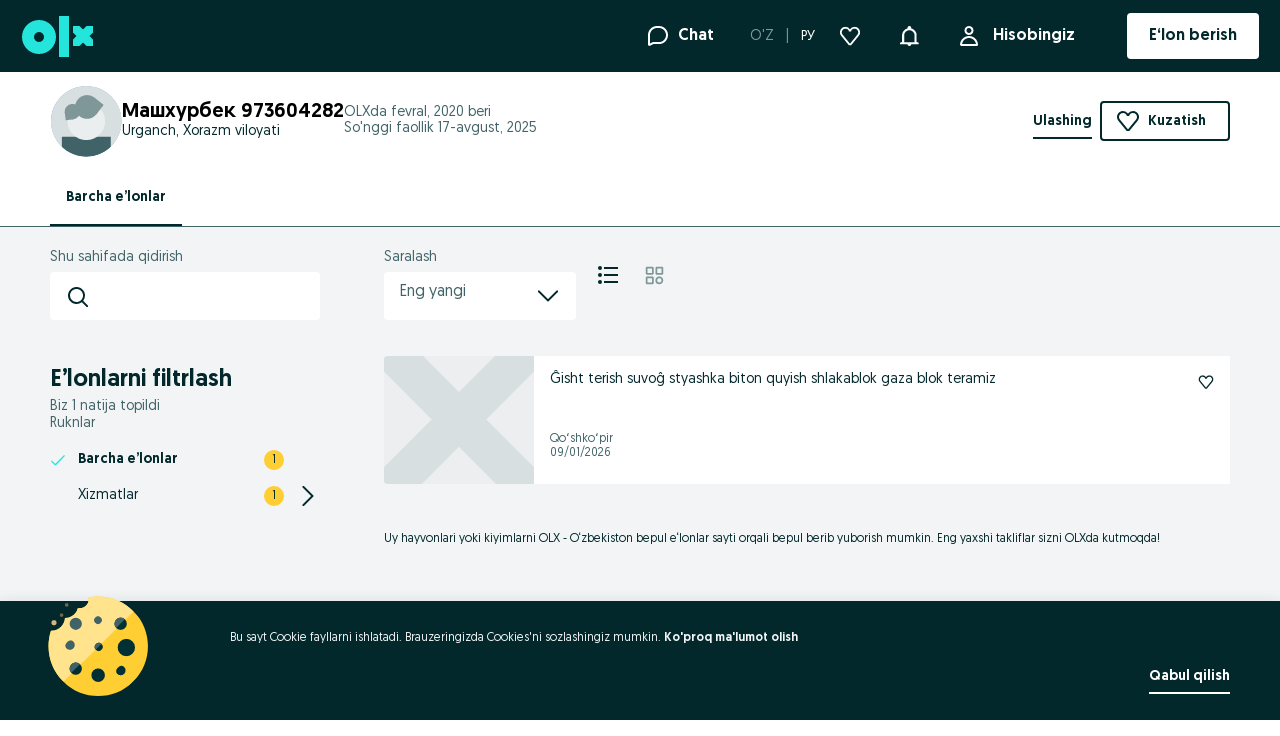

--- FILE ---
content_type: application/javascript
request_url: https://www.olx.uz/app/static/js/32059.17bf542c4.chunk.js
body_size: 6951
content:
/*! For license information please see 32059.17bf542c4.chunk.js.LICENSE.txt */
"use strict";(self.__LOADABLE_LOADED_CHUNKS__=self.__LOADABLE_LOADED_CHUNKS__||[]).push([[32059],{32059:(e,t,r)=>{r.d(t,{hI:()=>M,bI:()=>P,kt:()=>Ee});var n=r(99440),a=r(11776),o=r(71803),i=["name","className","children","slotData"],l=(0,o.forwardRef)(((e,t)=>{var{name:r,className:l,children:s,slotData:c}=e,u=(0,a.Z)(e,i);return o.createElement("div",(0,n.Z)({ref:t,id:r,key:r,className:l||void 0},u),s)})),s=(e,t,r)=>{globalThis.NREUM&&globalThis.NREUM.noticeError&&globalThis.NREUM.noticeError(e,(0,n.Z)({name:"BaxterError",message:t},r))};class c extends o.Component{componentDidCatch(e,t){var r;this.props.setError(e),this.props.setErrorInfo({componentStack:null!==(r=t.componentStack)&&void 0!==r?r:""})}render(){return this.props.children}}var u=e=>t=>{var{setError:r,setErrorInfo:a,resetError:i}=(e=>{var[t,r]=(0,o.useState)(null),[n,a]=(0,o.useState)({});return(0,o.useEffect)((()=>{if(t)try{e(t,n)}catch(e){}}),[t,n,e]),{setError:r,setErrorInfo:a,resetError:()=>{r(null),a({})}}})(((e,t)=>{s(e,"React ErrorBoundary",(0,n.Z)({},t)),i()}));return o.createElement(c,{setError:r,setErrorInfo:a},o.createElement(e,(0,n.Z)({},t)))};function d(e){return e&&e.__esModule&&Object.prototype.hasOwnProperty.call(e,"default")?e.default:e}var f,p,m,v={},h=function(){if(m)return v;m=1;var e=v&&v.__importDefault||function(e){return e&&e.__esModule?e:{default:e}};Object.defineProperty(v,"__esModule",{value:!0}),v.default=function(e,r){var n=null;if(!e||"string"!=typeof e)return n;var a=(0,t.default)(e),o="function"==typeof r;return a.forEach((function(e){if("declaration"===e.type){var t=e.property,a=e.value;o?r(t,a,e):a&&((n=n||{})[t]=a)}})),n};var t=e(function(){if(p)return f;p=1;var e=/\/\*[^*]*\*+([^/*][^*]*\*+)*\//g,t=/\n/g,r=/^\s*/,n=/^(\*?[-#/*\\\w]+(\[[0-9a-z_-]+\])?)\s*/,a=/^:\s*/,o=/^((?:'(?:\\'|.)*?'|"(?:\\"|.)*?"|\([^)]*?\)|[^};])+)/,i=/^[;\s]*/,l=/^\s+|\s+$/g,s="";function c(e){return e?e.replace(l,s):s}return f=function(l,u){if("string"!=typeof l)throw new TypeError("First argument must be a string");if(!l)return[];u=u||{};var d=1,f=1;function p(e){var r=e.match(t);r&&(d+=r.length);var n=e.lastIndexOf("\n");f=~n?e.length-n:f+e.length}function m(){var e={line:d,column:f};return function(t){return t.position=new v(e),E(),t}}function v(e){this.start=e,this.end={line:d,column:f},this.source=u.source}function h(e){var t=new Error(u.source+":"+d+":"+f+": "+e);if(t.reason=e,t.filename=u.source,t.line=d,t.column=f,t.source=l,!u.silent)throw t}function g(e){var t=e.exec(l);if(t){var r=t[0];return p(r),l=l.slice(r.length),t}}function E(){g(r)}function y(e){var t;for(e=e||[];t=w();)!1!==t&&e.push(t);return e}function w(){var e=m();if("/"==l.charAt(0)&&"*"==l.charAt(1)){for(var t=2;s!=l.charAt(t)&&("*"!=l.charAt(t)||"/"!=l.charAt(t+1));)++t;if(t+=2,s===l.charAt(t-1))return h("End of comment missing");var r=l.slice(2,t-2);return f+=2,p(r),l=l.slice(t),f+=2,e({type:"comment",comment:r})}}function C(){var t=m(),r=g(n);if(r){if(w(),!g(a))return h("property missing ':'");var l=g(o),u=t({type:"declaration",property:c(r[0].replace(e,s)),value:l?c(l[0].replace(e,s)):s});return g(i),u}}return v.prototype.content=l,E(),function(){var e,t=[];for(y(t);e=C();)!1!==e&&(t.push(e),y(t));return t}()},f}());return v}(),g=d(h),E=g.default||g;function y(e){if(null==e||!e.trim())return{};try{var t=E(e);if(!t)return{};var r={};return Object.entries(t).forEach((e=>{var[t,n]=e,a=t.replace(/-([a-z])/g,((e,t)=>t.toUpperCase()));r[a]=n})),r}catch(e){return{}}}var w,C={position:"fixed",zIndex:9999,top:0,left:0,width:"100%",height:"100%",backgroundColor:"rgba(0, 0, 0, 0.5)",overflow:"auto"},x={fontFamily:'"Intel", Helvetica, sans-serif',backgroundColor:"white",position:"fixed",top:"50%",left:"50%",transform:"translate(-50%, -50%)",minWidth:"288px",width:"90%",maxWidth:"464px",color:"#02282C",borderRadius:"4px",wordBreak:"break-word"},b={display:"flex",padding:"24px",justifyContent:"flex-end",alignItems:"center",alignSelf:"stretch"},_={margin:"0px 24px",fontSize:"18px",lineHeight:"24px",textAlign:"left"},O={margin:"0px",textAlign:"center",fontSize:"20px",lineHeight:"22px"},S={marginTop:"16px"},A={marginTop:"6px",marginLeft:"24px"},R={margin:"24px",display:"flex",justifyContent:"center"},I={fontFamily:'"Intel", Helvetica, sans-serif',display:"flex",padding:"14px 32px",fontSize:"16px",border:"1px solid #1976D2",borderRadius:"4px",color:"white",background:"#1976D2",cursor:"pointer"},L=e=>{var{isOpen:t,onClose:r,config:n,dsaParties:a}=e;return t?o.createElement("div",{style:C},o.createElement("div",{style:x},o.createElement("div",{style:b},o.createElement("svg",{xmlns:"http://www.w3.org/2000/svg",width:"25",height:"24",viewBox:"0 0 25 24",fill:"none",style:{cursor:"pointer"},onClick:r,"data-testid":"dsa-modal-close-icon"},o.createElement("path",{fillRule:"evenodd",clipRule:"evenodd",d:"M21.086 2L12.5 10.5855L3.914 2H2.5V3.414L11.086 12L2.5 20.586L2.5 22H3.914L12.5 13.414L21.086 22H22.5V20.586L13.9145 12L22.5 3.414V2L21.086 2Z",fill:"#02282C"}))),o.createElement("div",{style:_,"data-testid":"dsa-modal-body"},o.createElement("h4",{style:O},n.modalTitle),o.createElement("div",{style:S},n.advertiserLabel),o.createElement("ul",{style:A},o.createElement("li",{id:"advertiser-value"},a.advertiser)),o.createElement("div",{style:S},n.purchaserLabel),o.createElement("ul",{style:A},o.createElement("li",{id:"purchaser-value"},a.purchaser)),o.createElement("div",{style:S},n.reasonLabel),o.createElement("ul",{style:A},o.createElement("li",null,n.reasonValue))),o.createElement("div",{style:R},o.createElement("button",{style:I,onClick:r},n.closeButtonLabel)))):null};!function(e){e.ADMANAGER_STATIC_DSA_MODAL_OPEN_ERROR="AdManagerStaticDsaModalOpenError",e.ADMANAGER_STATIC_DSA_MODAL_CLOSE_ERROR="AdManagerStaticDsaModalCloseError",e.CONDITION_CHECK_ERROR="ConditionCheckError"}(w||(w={}));var D,N,T=e=>{var{config:t,dsaParties:r}=e,{isModalOpen:n,openModal:a,closeModal:i}=(()=>{var[e,t]=(0,o.useState)(!1),r=()=>{try{t(!1)}catch(e){s(e,w.ADMANAGER_STATIC_DSA_MODAL_CLOSE_ERROR,{message:e.message})}},n=e=>{"Escape"===e.key&&r()};return(0,o.useEffect)((()=>{if(e)return document.addEventListener("keydown",n),()=>{document.removeEventListener("keydown",n)}}),[e]),{isModalOpen:e,openModal:()=>{try{t(!0)}catch(e){s(e,w.ADMANAGER_STATIC_DSA_MODAL_OPEN_ERROR,{message:e.message})}},closeModal:r}})();return o.createElement(o.Fragment,null,o.createElement("button",{style:y(t.dsaLabelCss),onClick:a},t.label&&o.createElement("span",null,t.label),o.createElement("svg",{width:"24",height:"24",viewBox:"-4 -4 24 24",fill:"none",xmlns:"http://www.w3.org/2000/svg","data-testid":"dsa-button-icon"},o.createElement("rect",{width:"16",height:"16",rx:"8",fill:t.dsaIconBackgroundColor,fillOpacity:"0.8"}),o.createElement("path",{d:"M8.6 10.4V7.4L8 6.8L7.4 7.4V10.4L8 11L8.6 10.4Z",fill:t.dsaIconColor}),o.createElement("path",{d:"M8 5C8.3312 5 8.6 5.2688 8.6 5.6C8.6 5.9312 8.3312 6.2 8 6.2C7.6688 6.2 7.4 5.9312 7.4 5.6C7.4 5.2688 7.6688 5 8 5Z",fill:t.dsaIconColor}),o.createElement("path",{fillRule:"evenodd",clipRule:"evenodd",d:"M2 8C2 11.3084 4.6916 14 8 14C11.3084 14 14 11.3084 14 8C14 4.6916 11.3084 2 8 2C4.6916 2 2 4.6916 2 8ZM3.2 8C3.2 5.3534 5.3534 3.2 8 3.2C10.6466 3.2 12.8 5.3534 12.8 8C12.8 10.6466 10.6466 12.8 8 12.8C5.3534 12.8 3.2 10.6466 3.2 8Z",fill:t.dsaIconColor}))),n&&o.createElement(L,{isOpen:n,onClose:i,config:t,dsaParties:r}))},k=["slotData"],B=["name","slotData"],M=(0,o.memo)(u((e=>{var t,{name:r,slotData:i}=e,s=(0,a.Z)(e,B);if(null!=i&&i.html){var c=(t=l,o.forwardRef(((e,r)=>{var i,l,s,c,u,{slotData:d}=e,f=(0,a.Z)(e,k),p=(i=d.html)?{advertiser:(null===(l=i.match(/data-advertiser="([^"]+)"/))||void 0===l||null===(s=l[1])||void 0===s?void 0:s.trim())||"unknown",purchaser:(null===(c=i.match(/data-purchaser="([^"]+)"/))||void 0===c||null===(u=c[1])||void 0===u?void 0:u.trim())||"unknown"}:{advertiser:"unknown",purchaser:"unknown"},m=o.createElement("div",{dangerouslySetInnerHTML:{__html:d.html},suppressHydrationWarning:!0,"data-testid":"baxter-injected-html"});return o.createElement(t,(0,n.Z)({ref:r},f),o.createElement("div",{id:"".concat(e.name,"-inner"),style:(0,n.Z)((0,n.Z)({},d.styles.slot),d.styles.before)},d.dsa.enabled?o.createElement("div",{style:{position:"relative"}},o.createElement(T,{config:d.dsa,dsaParties:p}),m):m))})));return o.createElement(c,(0,n.Z)({name:r,slotData:i,"data-testid":"qa-advert-slot","data-cy":"baxter-slot-".concat(r),"data-baxter-ssr-slot":i.id},s))}return o.createElement(l,(0,n.Z)({name:r,"data-testid":"qa-advert-slot","data-cy":"baxter-slot-".concat(r)},s))}))),U=r(11140),Z=["name","targeting","data-testid","data-cy"],P=(0,o.memo)(u((e=>{var{name:t,targeting:r={},"data-testid":i,"data-cy":l}=e,s=(0,a.Z)(e,Z),c=(0,o.useMemo)((()=>r),[JSON.stringify(r)]);return(0,o.useEffect)((()=>{t&&window.Baxter.queue.push((0,U.Z)((function*(){window.Baxter.set({[t]:c})})))}),[t,c]),o.createElement(M,(0,n.Z)({name:t,"data-testid":i||"qa-advert-slot","data-cy":l||"baxter-slot-".concat(t),"data-baxter-async-slot":"true"},s))}))),j=function(e,t){return j=Object.setPrototypeOf||{__proto__:[]}instanceof Array&&function(e,t){e.__proto__=t}||function(e,t){for(var r in t)Object.prototype.hasOwnProperty.call(t,r)&&(e[r]=t[r])},j(e,t)};function H(e,t,r){if(r||2===arguments.length)for(var n,a=0,o=t.length;a<o;a++)!n&&a in t||(n||(n=Array.prototype.slice.call(t,0,a)),n[a]=t[a]);return e.concat(n||Array.prototype.slice.call(t))}function F(e){for(var t=1;t<arguments.length;t++){var r=arguments[t];for(var n in r)e[n]=r[n]}return e}"function"==typeof SuppressedError&&SuppressedError,function(e,t){if("function"!=typeof t&&null!==t)throw new TypeError("Class extends value "+String(t)+" is not a constructor or null");function r(){this.constructor=e}j(e,t),e.prototype=null===t?Object.create(t):(r.prototype=t.prototype,new r)}((function(e,t){var r=N.call(this,"Pattern matching for ".concat(e," failed, review the reservoir for conflicting cookie names and patterns."))||this;return r.name="PatternMatchingError",r.cookieName=e,r.matchingPatterns=t,r}),N=Error),function(e){e.C0001="C0001",e.C0002="C0002",e.C0003="C0003",e.C0004="C0004"}(D||(D={}));var G,q,z=function e(t,r){function n(e,n,a){if("undefined"!=typeof document){"number"==typeof(a=F({},r,a)).expires&&(a.expires=new Date(Date.now()+864e5*a.expires)),a.expires&&(a.expires=a.expires.toUTCString()),e=encodeURIComponent(e).replace(/%(2[346B]|5E|60|7C)/g,decodeURIComponent).replace(/[()]/g,escape);var o="";for(var i in a)a[i]&&(o+="; "+i,!0!==a[i]&&(o+="="+a[i].split(";")[0]));return document.cookie=e+"="+t.write(n,e)+o}}return Object.create({set:n,get:function(e){if("undefined"!=typeof document&&(!arguments.length||e)){for(var r=document.cookie?document.cookie.split("; "):[],n={},a=0;a<r.length;a++){var o=r[a].split("="),i=o.slice(1).join("=");try{var l=decodeURIComponent(o[0]);if(n[l]=t.read(i,l),e===l)break}catch(e){}}return e?n[e]:n}},remove:function(e,t){n(e,"",F({},t,{expires:-1}))},withAttributes:function(t){return e(this.converter,F({},this.attributes,t))},withConverter:function(t){return e(F({},this.converter,t),this.attributes)}},{attributes:{value:Object.freeze(r)},converter:{value:Object.freeze(t)}})}({read:function(e){return'"'===e[0]&&(e=e.slice(1,-1)),e.replace(/(%[\dA-F]{2})+/gi,decodeURIComponent)},write:function(e){return encodeURIComponent(e).replace(/%(2[346BF]|3[AC-F]|40|5[BDE]|60|7[BCD])/g,decodeURIComponent)}},{path:"/"}),W=[];function V(e){W=W.filter((function(t){return t!==e}))}function J(e){return W.push(e),V.bind(null,e)}function X(){var e=function(){var e,t=window.OnetrustActiveGroups;if(t&&!/^,+$/g.test(t))return t;var r=null===(e=function(e){var t;if(!e)return null;var r=null===(t=e.split("&").find((function(e){return e.startsWith("groups=")})))||void 0===t?void 0:t.split("=")[1];if(!r)return null;var n=r.split(",").reduce((function(e,t){var r=t.split(":"),n=r[0],a=r[1];return n&&"1"===a?H(H([],e,!0),[n],!1):e}),[]);return n}(z.get("OptanonConsent")))||void 0===e?void 0:e.join(",");return null!=r?r:D.C0001}();return e?e.split(",").filter((function(e){return Object.values(D).some((function(t){return t===e}))})):[]}function K(e,t){var r="".concat(e,"="),n=t;try{n=decodeURIComponent(n)}catch(e){s(e,"Cookie decode error")}for(var a=n.split(";"),o=0;o<a.length;o++){for(var i=a[o];" "===i.charAt(0);)i=i.substring(1);if(0===i.indexOf(r))return i.substring(r.length,i.length)}}function $(){var e,t,r=(null===(e=K("laquesis",document.cookie))||void 0===e?void 0:e.split("#"))||[],n=(null===(t=K("laquesisff",document.cookie))||void 0===t?void 0:t.split("#"))||[],a={},o=["euads-","platf-"];return a.abTests=r.filter((e=>"string"==typeof e&&o.some((t=>e.toLowerCase().startsWith(t))))),a.featureFlags=n.filter((e=>"string"==typeof e&&o.some((t=>e.toLowerCase().startsWith(t))))),a}"undefined"!=typeof window&&(G=function(){W.forEach((function(e){e(X())}))},q=window.OptanonWrapper,window.OptanonWrapper=function(){var e;null==q||q(),null===(e=window.OneTrust)||void 0===e||e.OnConsentChanged(G)});var Q,Y,ee=e=>{var{page:t,targeting:r,options:a}=e,[i,l]=(0,o.useState)(),c=(0,o.useRef)(),u=(0,o.useCallback)((e=>{e&&l((t=>JSON.stringify(e)!==JSON.stringify(t)?e:t))}),[]);(0,o.useEffect)((()=>("undefined"!=typeof window&&(window.Baxter=window.Baxter||{},window.Baxter.queue=window.Baxter.queue||[]),function(){return function(e,t,r,n){return new(r||(r=Promise))((function(t,a){function o(e){try{l(n.next(e))}catch(e){a(e)}}function i(e){try{l(n.throw(e))}catch(e){a(e)}}function l(e){var n;e.done?t(e.value):(n=e.value,n instanceof r?n:new r((function(e){e(n)}))).then(o,i)}l((n=n.apply(e,[])).next())}))}(this,0,void 0,(function(){var e;return function(e,t){var r,n,a,o,i={label:0,sent:function(){if(1&a[0])throw a[1];return a[1]},trys:[],ops:[]};return o={next:l(0),throw:l(1),return:l(2)},"function"==typeof Symbol&&(o[Symbol.iterator]=function(){return this}),o;function l(l){return function(s){return function(l){if(r)throw new TypeError("Generator is already executing.");for(;o&&(o=0,l[0]&&(i=0)),i;)try{if(r=1,n&&(a=2&l[0]?n.return:l[0]?n.throw||((a=n.return)&&a.call(n),0):n.next)&&!(a=a.call(n,l[1])).done)return a;switch(n=0,a&&(l=[2&l[0],a.value]),l[0]){case 0:case 1:a=l;break;case 4:return i.label++,{value:l[1],done:!1};case 5:i.label++,n=l[1],l=[0];continue;case 7:l=i.ops.pop(),i.trys.pop();continue;default:if(!((a=(a=i.trys).length>0&&a[a.length-1])||6!==l[0]&&2!==l[0])){i=0;continue}if(3===l[0]&&(!a||l[1]>a[0]&&l[1]<a[3])){i.label=l[1];break}if(6===l[0]&&i.label<a[1]){i.label=a[1],a=l;break}if(a&&i.label<a[2]){i.label=a[2],i.ops.push(l);break}a[2]&&i.ops.pop(),i.trys.pop();continue}l=t.call(e,i)}catch(e){l=[6,e],n=0}finally{r=a=0}if(5&l[0])throw l[1];return{value:l[0]?l[1]:void 0,done:!0}}([l,s])}}}(this,(function(t){return z.get("OptanonAlertBoxClosed")?[2]:[2,new Promise((function(t){e=J(t)})).then(e)]}))}))}().then((()=>{u(X()),c.current=J(u)})).catch((e=>{s(e,"Unable to get consent active groups")})),()=>{c.current&&V(u)})),[]),(0,o.useEffect)((()=>{i&&window.Baxter.queue.push((0,U.Z)((function*(){yield window.Baxter.consent(i)})))}),[i]),(0,o.useEffect)((()=>{(e=>{var{targeting:t,page:r,options:a}=e,o=window.Baxter;o.queue.push((0,U.Z)((function*(){o.page(r,(0,n.Z)((0,n.Z)({},t),{},{page:r}),a),yield o.set()})))})({targeting:(0,n.Z)((0,n.Z)({},r),$()),page:t,options:a})}),[r,t,a])};(Q||(Q={})).admanagerStatic="admanagerStatic",function(e){e.AND="AND",e.OR="OR",e.INCLUDES="INCLUDES",e.NOT_INCLUDES="NOT INCLUDES",e.IS="IS",e.IS_NOT="IS NOT",e.GT=">",e.LT="<",e.GTE=">=",e.LTE="<=",e.CONTAINER="CONTAINER",e.LEFT_BR="(",e.RIGHT_BR=")",e.SUB_EXPRESSION_PREFIX="#SUB-",e.DATE="DATE"}(Y||(Y={}));var{LEFT_BR:te,RIGHT_BR:re,SUB_EXPRESSION_PREFIX:ne,OR:ae,AND:oe}=Y,{NOT_INCLUDES:ie,IS_NOT:le,INCLUDES:se,IS:ce,GT:ue,LT:de,GTE:fe,LTE:pe,CONTAINER:me,DATE:ve}=Y,he=e=>{var t=document.getElementById(e.id);if(t)switch(e.tagName.toLowerCase()){case"script":return void(e.src!==t.src&&(t.remove(),document.head.appendChild(e)));case"link":return void(e.href!==t.href&&(t.remove(),document.head.appendChild(e)));default:return}document.head.appendChild(e)};function ge(e,t,r,n){var a=r||"https://cdn.slots.baxter.olx.org",o=n?"":".min";return{baxterURL:"".concat(a,"/").concat(t,"/").concat(e,"/release/init").concat(o,".js"),baxterStyling:"".concat(a,"/").concat(t,"/").concat(e,"/release/init.css"),baxterPlaceholder:["".concat(a,"/").concat(t,"/_assets/image/placeholder_300x250.webp"),"".concat(a,"/").concat(t,"/_assets/image/placeholder_320x100.webp")]}}var Ee=(0,o.memo)(u((e=>{var t=(e=>{if("scriptUrl"in e)return e;if("config"in e){var{config:t,cdnBase:r,debug:n,targeting:a,options:o}=e,{baxterURL:i,baxterStyling:l}=ge(t.appId,t.siteCode,r,n);return{page:t.page,targeting:a,options:o,scriptUrl:i,styleUrl:l}}var s=e,{baxterURL:c,baxterStyling:u}=ge(s.appId,s.siteCode,s.cdnBase,s.debug);return{page:s.page,targeting:s.targeting,options:s.options,scriptUrl:c,styleUrl:u}})(e),{page:r,targeting:n,options:a,scriptUrl:i,styleUrl:l}=t,c=(0,o.useMemo)((()=>a),[JSON.stringify(a)]),u=(0,o.useMemo)((()=>n),[JSON.stringify(n)]);return(0,o.useEffect)((()=>{((e,t)=>{he((e=>{var t=document.createElement("script");return t.id="baxter-script-slots",t.src=e,t.async=!0,t.onload=()=>{},t.onerror=()=>{s(new Error("Baxter script loading error"),e)},t})(e)),he((e=>{var t=document.createElement("link");return t.id="baxter-style-slots",t.rel="stylesheet",t.href=e,t.onload=()=>{},t.onerror=()=>{s(new Error("Baxter style loading error"),e)},t})(t))})(i,l)}),[i,l]),ee({page:r,targeting:u,options:c}),null})))}}]);
//# sourceMappingURL=32059.17bf542c4.chunk.js.map

--- FILE ---
content_type: application/javascript
request_url: https://www.olx.uz/app/static/js/23425.524d3ca67.chunk.js
body_size: 17678
content:
(self.__LOADABLE_LOADED_CHUNKS__=self.__LOADABLE_LOADED_CHUNKS__||[]).push([[23425],{6125:(e,t,r)=>{"use strict";var n=r(71803),o=r(37341),i=["getRoot"];function a(e,t){var r=Object.keys(e);if(Object.getOwnPropertySymbols){var n=Object.getOwnPropertySymbols(e);t&&(n=n.filter((function(t){return Object.getOwnPropertyDescriptor(e,t).enumerable}))),r.push.apply(r,n)}return r}function s(e,t,r){return(t=function(e){var t=function(e,t){if("object"!=typeof e||!e)return e;var r=e[Symbol.toPrimitive];if(void 0!==r){var n=r.call(e,t);if("object"!=typeof n)return n;throw new TypeError("@@toPrimitive must return a primitive value.")}return String(e)}(e,"string");return"symbol"==typeof t?t:t+""}(t))in e?Object.defineProperty(e,t,{value:r,enumerable:!0,configurable:!0,writable:!0}):e[t]=r,e}t.Z=e=>{var{getRoot:t}=e,r=function(e,t){if(null==e)return{};var r,n,o=function(e,t){if(null==e)return{};var r={};for(var n in e)if({}.hasOwnProperty.call(e,n)){if(-1!==t.indexOf(n))continue;r[n]=e[n]}return r}(e,t);if(Object.getOwnPropertySymbols){var i=Object.getOwnPropertySymbols(e);for(n=0;n<i.length;n++)r=i[n],-1===t.indexOf(r)&&{}.propertyIsEnumerable.call(e,r)&&(o[r]=e[r])}return o}(e,i),c=!!(0,o.j)()&&"undefined"!=typeof window&&"IntersectionObserver"in window&&"IntersectionObserverEntry"in window&&"intersectionRatio"in window.IntersectionObserverEntry.prototype,[l,u]=(0,n.useState)(!1),d=(0,n.useRef)(null);return(0,n.useEffect)((()=>{if((0,o.j)()){if(c){var e=d.current,n=new IntersectionObserver((t=>{var[r]=t;r&&null!=r&&r.isIntersecting&&(u(!0),e&&n.unobserve(e))}),function(e){for(var t=1;t<arguments.length;t++){var r=null!=arguments[t]?arguments[t]:{};t%2?a(Object(r),!0).forEach((function(t){s(e,t,r[t])})):Object.getOwnPropertyDescriptors?Object.defineProperties(e,Object.getOwnPropertyDescriptors(r)):a(Object(r)).forEach((function(t){Object.defineProperty(e,t,Object.getOwnPropertyDescriptor(r,t))}))}return e}({root:t?t():null,rootMargin:"0px",threshold:.1},r));return e&&n.observe(e),()=>{e&&n.unobserve(e)}}u(!0)}}),[t,c,d.current]),[l,d]}},34895:(e,t,r)=>{"use strict";r.d(t,{S:()=>i});var n=r(71803),o=r(8354),i=()=>{var{appConfig:{routingAliases:e,locale:t}}=(0,n.useContext)(o.ZP);return(0,n.useCallback)((function(){var r,{adId:n,candidateId:o}=arguments.length>0&&void 0!==arguments[0]?arguments[0]:{},i=new URLSearchParams,a=null===(r=t.split("-")[1])||void 0===r?void 0:r.toLowerCase(),s="/".concat(e.myolx,"/").concat(e.jobs,"/");n&&(s="".concat(s,"ad/").concat(a,"_").concat(n,"/")),n&&o&&i.append("candidateId","".concat(a,"_").concat(o));var c=i.toString();return"".concat(s).concat(c?"?".concat(c):"")}),[e,t])}},23425:(e,t,r)=>{"use strict";r.d(t,{c:()=>$o,M:()=>Jo});var n,o,i,a,s,c,l,u=r(71803),d=r(49837),p=r(32338),f=r(48311),v=r(98149),g=r(28711),h=r.n(g),y=r(76847),m=r(57766);function b(e,t){return t||(t=e.slice(0)),Object.freeze(Object.defineProperties(e,{raw:{value:Object.freeze(t)}}))}var _=v.Z.div(n||(n=b(["\n    display: flex;\n    flex-direction: column;\n    border-radius: ",";\n    padding: ",";\n    background-color: ",";\n    width: 100%;\n    text-align: ",";\n"])),(e=>e.theme.radii[4]),(e=>e.theme.space[16]),(e=>e.theme.colors.$04_gray+"66"),(e=>"column"===e.layout?"left":"center")),x=(0,v.Z)(f.P4)(o||(o=b(["\n    margin-bottom: ",";\n    color: ",";\n    display: flex;\n"])),(e=>e.theme.space[16]),(e=>e.theme.colors["text-global-secondary"])),j=v.Z.div(i||(i=b(["\n    display: flex;\n    flex-direction: ",";\n    align-items: ",";\n    margin-bottom: ",";\n    justify-content: ",";\n"])),(e=>"column"===e.layout?"column":"row"),(e=>"column"===e.layout?"flex-start":"center"),(e=>e.theme.space[16]),(e=>"column"===e.layout?"flex-start":"center")),O=(0,v.Z)(f.P2)(a||(a=b(["\n    margin-bottom: ",";\n"])),(e=>e.theme.space[16])),w=(0,v.Z)(p.A)(s||(s=b(["\n    margin: ",";\n"])),(e=>e.theme.space[4])),P=(0,v.Z)(f.P3)(c||(c=b(["\n    color: ",";\n"])),(e=>e.theme.colors["text-global-secondary"])),k=(0,v.Z)(y.JO)(l||(l=b(["\n    margin-right: ",";\n"])),(e=>e.theme.space[4])),I="We only use your answer for statistical purposes. We don't share it with anyone.",C="Only visible to you.",E=(0,u.forwardRef)(((e,t)=>{var{questionText:r,privacyNoteText:n=C,detailedText:o=I,options:i,handleSelection:a,initialSelection:s=null}=e,[c,l]=(0,u.useState)(s),d=i.length>2?"column":"row";return(0,m.jsxs)(_,{layout:d,ref:t,"data-testid":"custom-message",children:[(0,m.jsxs)(x,{variant:"bold",children:[(0,m.jsx)(k,{name:h(),size:12}),(0,m.jsx)("span",{children:n})]}),(0,m.jsx)(O,{variant:"bold",children:r}),(0,m.jsx)(j,{layout:d,children:i.map((e=>(0,m.jsx)(w,{variant:"choice-outline",content:e.text,"data-testid":e.option_id===c&&"single-closed-question-active-option",selected:e.option_id===c,onClick:()=>{l(e.option_id),a(e.option_id,e.value,c)}},e.option_id)))}),(0,m.jsx)(P,{children:o})]})})),S=r(9262),T=r(69221),M=r(75737),A=r(8354),D=["https://mock-api.chat.stg.eu.olx.org/","https://api-olxbg.chat.stg.eu.olx.org/","https://api-olxkz.chat.stg.eu.olx.org/","https://api-olxpl.chat.stg.eu.olx.org/","https://api-olxpt.chat.stg.eu.olx.org/","https://api-olxro.chat.stg.eu.olx.org/","https://api-olxua.chat.stg.eu.olx.org/","https://api-olxuz.chat.stg.eu.olx.org/","https://api.chat.olx.bg/","https://api.chat.olx.kz/","https://api.chat.olx.pl/","https://api.chat.olx.pt/","https://api.chat.olx.ro/","https://api.chat.olx.ua/","https://api.chat.olx.uz/"],L=e=>!D.every((t=>!e.startsWith(t)));function R(e,t){var r=Object.keys(e);if(Object.getOwnPropertySymbols){var n=Object.getOwnPropertySymbols(e);t&&(n=n.filter((function(t){return Object.getOwnPropertyDescriptor(e,t).enumerable}))),r.push.apply(r,n)}return r}function N(e){for(var t=1;t<arguments.length;t++){var r=null!=arguments[t]?arguments[t]:{};t%2?R(Object(r),!0).forEach((function(t){z(e,t,r[t])})):Object.getOwnPropertyDescriptors?Object.defineProperties(e,Object.getOwnPropertyDescriptors(r)):R(Object(r)).forEach((function(t){Object.defineProperty(e,t,Object.getOwnPropertyDescriptor(r,t))}))}return e}function z(e,t,r){return(t=function(e){var t=function(e,t){if("object"!=typeof e||!e)return e;var r=e[Symbol.toPrimitive];if(void 0!==r){var n=r.call(e,t);if("object"!=typeof n)return n;throw new TypeError("@@toPrimitive must return a primitive value.")}return String(e)}(e,"string");return"symbol"==typeof t?t:t+""}(t))in e?Object.defineProperty(e,t,{value:r,enumerable:!0,configurable:!0,writable:!0}):e[t]=r,e}function B(e,t,r,n,o,i,a){try{var s=e[i](a),c=s.value}catch(e){return void r(e)}s.done?t(c):Promise.resolve(c).then(n,o)}function Z(e){return function(){var t=this,r=arguments;return new Promise((function(n,o){var i=e.apply(t,r);function a(e){B(i,n,o,a,s,"next",e)}function s(e){B(i,n,o,a,s,"throw",e)}a(void 0)}))}}var U=function(){var e=Z((function*(e,t,r,n,o){var i=arguments.length>5&&void 0!==arguments[5]?arguments[5]:0;if(i>2)throw new M.Z("Failed post answer request",500);var a=yield r();if(!a)throw new M.Z("Not authorized",401);try{return T.Nv.post(e,JSON.stringify(t),{headers:N(N({},L(e)&&{Authorization:"Bearer "+a.accessToken}),{},{"X-Site-Code":o})})}catch(s){if(s instanceof M.Z&&401===s.status)return yield n(a),yield U(e,t,r,n,o,++i);throw s}}));return function(t,r,n,o,i){return e.apply(this,arguments)}}(),F=()=>{var{getAuthToken:e,refreshAuthToken:t}=(0,u.useContext)(S.Vo),{appConfig:{siteCode:r}}=(0,u.useContext)(A.ZP);return(0,u.useCallback)(function(){var n=Z((function*(n,o){return yield U(n,o,e,t,r)}));return function(e,t){return n.apply(this,arguments)}}(),[e,t,r])},K=r(6125),V=r(38302),H=r(63666),G=r(48048),q=r(81882),Y=r(61146);function W(e,t){var r=Object.keys(e);if(Object.getOwnPropertySymbols){var n=Object.getOwnPropertySymbols(e);t&&(n=n.filter((function(t){return Object.getOwnPropertyDescriptor(e,t).enumerable}))),r.push.apply(r,n)}return r}function X(e){for(var t=1;t<arguments.length;t++){var r=null!=arguments[t]?arguments[t]:{};t%2?W(Object(r),!0).forEach((function(t){J(e,t,r[t])})):Object.getOwnPropertyDescriptors?Object.defineProperties(e,Object.getOwnPropertyDescriptors(r)):W(Object(r)).forEach((function(t){Object.defineProperty(e,t,Object.getOwnPropertyDescriptor(r,t))}))}return e}function J(e,t,r){return(t=function(e){var t=function(e,t){if("object"!=typeof e||!e)return e;var r=e[Symbol.toPrimitive];if(void 0!==r){var n=r.call(e,t);if("object"!=typeof n)return n;throw new TypeError("@@toPrimitive must return a primitive value.")}return String(e)}(e,"string");return"symbol"==typeof t?t:t+""}(t))in e?Object.defineProperty(e,t,{value:r,enumerable:!0,configurable:!0,writable:!0}):e[t]=r,e}var $,Q,ee,te,re,ne,oe,ie,ae,se,ce=e=>{var{message:t,conversation:r}=e,{id:n,extras:{options:o,privacyNoteText:i,questionText:a,detailedText:s,destination:c,questionId:l}}=t,d=F(),p=(0,u.useMemo)((()=>(0,H.jZ)(n)),[n]),f=p.get(),[v,g]=(0,K.Z)({rootMargin:"0px 0px 0px 0px"}),h=(()=>{var{trackEvent:e}=(0,G.rS)(),[t]=(0,Y.L_)();return function(r,n){var o=arguments.length>2&&void 0!==arguments[2]?arguments[2]:{},i=(0,q.d)(n,t);null==e||e(r,X(X({},i),o))}})();(0,u.useEffect)((()=>{var e;v&&h(V.U.pageViews.singleClosedQuestion,r.context,{chat_question_id:l,seller_id:null===(e=r.context.data)||void 0===e?void 0:e.userId})}),[v]);var y=(0,u.useCallback)(((e,t)=>{h(V.U.event.singleClosedQuestionAnswerSent,r.context,{chat_question_id:e,chat_option_id:t})}),[r.context,h]),b=(0,u.useCallback)(((e,t,o)=>{p.set(e),o&&e===o||d(c,{conversation_id:r.id,message_id:n,question_id:l,option_id:e,value:t}),y(l,e)}),[p,c,d,r.id,n,l,y]);return(0,m.jsx)(E,{options:o,privacyNoteText:i,questionText:a,detailedText:s,handleSelection:b,initialSelection:f,ref:g})},le=r(50813);function ue(e,t){return t||(t=e.slice(0)),Object.freeze(Object.defineProperties(e,{raw:{value:Object.freeze(t)}}))}var de=v.Z.div($||($=ue(["\n    padding: ",";\n    border-radius: ",";\n    max-width: 70%;\n"])),(e=>{var{theme:t}=e;return t.space[16]}),(e=>{var{theme:t}=e;return t.radii[4]})),pe=(0,v.Z)(de)(Q||(Q=ue(["\n    align-self: flex-end;\n    background-color: ",";\n    min-width: 45px;\n"])),(e=>{var{theme:t}=e;return t.colors["background-brand-chat-highlight"]})),fe=(0,v.Z)(de)(ee||(ee=ue(["\n    background-color: ",";\n    align-self: flex-start;\n    min-width: 45px;\n"])),(e=>{var{theme:t}=e;return t.colors["background-global-primary"]})),ve=(0,v.Z)(f.P5)(te||(te=ue(["\n    color: ",";\n"])),(e=>{var{theme:t}=e;return t.colors["text-global-secondary"]})),ge=(0,v.Z)(f.P1)(re||(re=ue(["\n    font-weight: ",";\n    text-decoration: ",";\n"])),(e=>{var{strikethrough:t}=e;return t?"400":"700"}),(e=>{var{strikethrough:t}=e;return t?"line-through":"none"})),he=v.Z.div(ne||(ne=ue(["\n    display: flex;\n    gap: ",";\n    align-items: anchor-center;\n"])),(e=>{var{theme:t}=e;return t.space[12]})),ye=(0,v.Z)(f.Label2)(oe||(oe=ue(["\n    text-transform: uppercase;\n"]))),me=(0,v.Z)(f.P3)(ie||(ie=ue(["\n    display: flex;\n    align-items: center;\n    gap: ",";\n    color: ",";\n    svg {\n        color: ",";\n        flex-shrink: 0;\n    }\n"])),(e=>{var{theme:t}=e;return t.space[4]}),(e=>{var{theme:t}=e;return t.colors.$06_red_dark}),(e=>{var{theme:t}=e;return t.colors.$06_red_dark})),be=(0,v.Z)(f.P3)(ae||(ae=ue(["\n    ","\n    display: flex;\n    gap: ",";\n    a {\n        color: ",";\n    }\n"])),(e=>{var{isMyMessage:t}=e;return t?"align-self: flex-end;":""}),(e=>{var{theme:t}=e;return t.space[4]}),(e=>{var{theme:t}=e;return t.colors["text-brand-primary"]})),_e=(0,v.Z)(le.NexusButton)(se||(se=ue(["\n    text-decoration: underline;\n    cursor: pointer;\n    font-weight: 400;\n    color: ",";\n    padding: 0;\n    background: none;\n"])),(e=>{var{theme:t}=e;return t.colors["text-brand-primary"]})),xe=r(90845),je=r(40033),Oe=e=>{var{proposalState:t}=e,{formatMessage:r}=(0,xe.useIntl)();return(0,m.jsx)(ye,{children:(()=>{switch(t){case"PENDING":return r({id:"priceNegotiation.status.pending",defaultMessage:"Pending"});case"REPLACED":return r({id:"priceNegotiation.status.rejected",defaultMessage:"Rejected"});case"ACCEPTED":return r({id:"priceNegotiation.status.accepted",defaultMessage:"Accepted"});default:return""}})()})},we=r(43844),Pe=r(20992),ke=r(56738),Ie=r(58838),Ce=r(29483),Ee=r(34363),Se=r(55363),Te=r(27698),Me=r(48508);function Ae(e,t){var r=Object.keys(e);if(Object.getOwnPropertySymbols){var n=Object.getOwnPropertySymbols(e);t&&(n=n.filter((function(t){return Object.getOwnPropertyDescriptor(e,t).enumerable}))),r.push.apply(r,n)}return r}function De(e,t,r){return(t=function(e){var t=function(e,t){if("object"!=typeof e||!e)return e;var r=e[Symbol.toPrimitive];if(void 0!==r){var n=r.call(e,t);if("object"!=typeof n)return n;throw new TypeError("@@toPrimitive must return a primitive value.")}return String(e)}(e,"string");return"symbol"==typeof t?t:t+""}(t))in e?Object.defineProperty(e,t,{value:r,enumerable:!0,configurable:!0,writable:!0}):e[t]=r,e}function Le(e,t,r,n,o,i,a){try{var s=e[i](a),c=s.value}catch(e){return void r(e)}s.done?t(c):Promise.resolve(c).then(n,o)}function Re(e){return function(){var t=this,r=arguments;return new Promise((function(n,o){var i=e.apply(t,r);function a(e){Le(i,n,o,a,s,"next",e)}function s(e){Le(i,n,o,a,s,"throw",e)}a(void 0)}))}}var Ne=function(){var e=Re((function*(e,t,r,n){var o=(0,Ie._)(t,r),i="".concat(o,"/order/v1/purchase-order");try{var a=yield n(),s=null==a?void 0:a.accessToken,c=function(e){for(var t=1;t<arguments.length;t++){var r=null!=arguments[t]?arguments[t]:{};t%2?Ae(Object(r),!0).forEach((function(t){De(e,t,r[t])})):Object.getOwnPropertyDescriptors?Object.defineProperties(e,Object.getOwnPropertyDescriptors(r)):Ae(Object(r)).forEach((function(t){Object.defineProperty(e,t,Object.getOwnPropertyDescriptor(r,t))}))}return e}({},s&&{Authorization:"Bearer ".concat(s)}),{data:l}=yield T.Nv.post(i,{adId:e},{headers:c});return l}catch(e){throw e}}));return function(t,r,n,o){return e.apply(this,arguments)}}(),ze=r(97869);function Be(e,t){var r=Object.keys(e);if(Object.getOwnPropertySymbols){var n=Object.getOwnPropertySymbols(e);t&&(n=n.filter((function(t){return Object.getOwnPropertyDescriptor(e,t).enumerable}))),r.push.apply(r,n)}return r}function Ze(e){for(var t=1;t<arguments.length;t++){var r=null!=arguments[t]?arguments[t]:{};t%2?Be(Object(r),!0).forEach((function(t){Ue(e,t,r[t])})):Object.getOwnPropertyDescriptors?Object.defineProperties(e,Object.getOwnPropertyDescriptors(r)):Be(Object(r)).forEach((function(t){Object.defineProperty(e,t,Object.getOwnPropertyDescriptor(r,t))}))}return e}function Ue(e,t,r){return(t=function(e){var t=function(e,t){if("object"!=typeof e||!e)return e;var r=e[Symbol.toPrimitive];if(void 0!==r){var n=r.call(e,t);if("object"!=typeof n)return n;throw new TypeError("@@toPrimitive must return a primitive value.")}return String(e)}(e,"string");return"symbol"==typeof t?t:t+""}(t))in e?Object.defineProperty(e,t,{value:r,enumerable:!0,configurable:!0,writable:!0}):e[t]=r,e}var Fe=e=>{var{offerId:t,trackingProps:r}=e,{trackEvent:n}=(0,G.rS)(),{goToCheckout:o}=function(e){var{apiEnv:t}=(0,d.MG)(),{marketMetadata:{countryCode:r}}=(0,xe.useLocalisationContext)(),{getAuthToken:n,authenticated:o}=(0,u.useContext)(S.Vo),i=(0,Ee.useHistory)(),a=(0,Te.g)(),{formatMessage:s}=(0,xe.useIntl)(),c=function(){var c=Re((function*(){if("UA"!==r)try{if(!o)return void a(i.location.pathname);var{id:c}=yield Ne(e,t,r,n);i.push((0,Se.oz)("/delivery/checkout/".concat(c)))}catch(e){Ce.default.captureException(e),Ce.default.captureExceptionNewRelic({exception:e}),(0,Me.Jn)(s({id:"error500.title",defaultMessage:"Oops, something went wrong"}),5e3)}else i.push((0,Se.oz)("/safedeal/payment/ad/".concat(e)))}));return function(){return c.apply(this,arguments)}}();return{goToCheckout:c}}(t),{formatMessage:i}=(0,xe.useIntl)();return(0,m.jsx)(le.Button,{"data-testid":"go-to-checkout",onClick:()=>{n(we.V.delivery_click,Ze(Ze({},r),{},{touch_point_page:"price_negotiation_page"})),o()},prefixIcon:e=>(0,m.jsx)(ze.oqf,Ze({},e)),children:i({id:"priceNegotiation.buyWithDelivery",defaultMessage:"Buy with delivery"})})},Ke=e=>{var{actions:t,adId:r,adData:n,negotiationId:o,trackingProps:i,onAcceptProposal:a}=e,{formatMessage:s}=(0,xe.useIntl)();if(!t||0===t.length)return null;var c=e=>t.some((t=>t.type===e)),l=c("ACCEPT"),u=c("PROPOSE_NEW_PRICE"),d=c("BUY_WITH_DELIVERY");return l||u||d?(0,m.jsxs)(Pe.qO,{children:[l&&a&&(0,m.jsx)(le.Button,{onClick:a,children:s({id:"priceNegotiation.buyerProposal.accept",defaultMessage:"Accept"})}),d&&(0,m.jsx)(Fe,{offerId:r,trackingProps:i}),u&&(0,m.jsx)(ke.I,{adId:r,adData:n,negotiationId:o,trackingProps:i,chatAction:!0})]}):null},Ve=r(80304);function He(e,t,r,n,o,i,a){try{var s=e[i](a),c=s.value}catch(e){return void r(e)}s.done?t(c):Promise.resolve(c).then(n,o)}var Ge=e=>{var t,r,{message:n,isMyMessage:o,adData:i,messageData:a,trackingProps:s,refetch:c}=e,{formatMessage:l}=(0,xe.useIntl)(),{acceptProposal:u}=(0,je.i)(),{appConfig:p}=(0,d.ZR)(),{trackEvent:f}=(0,G.rS)(),v=function(){var e,t=(e=function*(){f(we.V.price_negotiation_accepted,s),yield u({negotiationId:n.extras.negotiationId,priceCents:n.extras.proposal.price.cents,currency:n.extras.proposal.price.currency}),yield c()},function(){var t=this,r=arguments;return new Promise((function(n,o){var i=e.apply(t,r);function a(e){He(i,n,o,a,s,"next",e)}function s(e){He(i,n,o,a,s,"throw",e)}a(void 0)}))});return function(){return t.apply(this,arguments)}}();return a?o?(0,m.jsxs)(pe,{children:[(0,m.jsx)(ve,{children:l({id:"priceNegotiation.yourProposal",defaultMessage:"Your proposal:"})}),(0,m.jsxs)(he,{children:[(0,m.jsxs)(ge,{strikethrough:"REPLACED"===a.state,children:[n.extras.proposal.price.cents/100," ",(null===(t=p.currencies[n.extras.proposal.price.currency])||void 0===t?void 0:t.symbol)||n.extras.proposal.price.currency]}),a.state&&(0,m.jsx)(Oe,{proposalState:a.state})]})]}):(0,m.jsxs)(fe,{children:[(0,m.jsx)(ve,{children:l({id:"priceNegotiation.buyerProposal",defaultMessage:"Buyer proposal:"})}),(0,m.jsxs)(he,{children:[(0,m.jsxs)(ge,{strikethrough:"REPLACED"===a.state,children:[n.extras.proposal.price.cents/100," ",(null===(r=p.currencies[n.extras.proposal.price.currency])||void 0===r?void 0:r.symbol)||n.extras.proposal.price.currency]}),("REPLACED"===a.state||"ACCEPTED"===a.state)&&(0,m.jsx)(Oe,{proposalState:a.state})]}),"PENDING"===a.state&&(0,m.jsxs)(m.Fragment,{children:[(0,m.jsx)(ve,{children:l({id:"priceNegotiation.buyerProposal.disclaimer",defaultMessage:"This proposal is only for this buyer"})}),(0,m.jsx)(Ke,{actions:a.actions,adId:n.extras.ad.adId,adData:i,negotiationId:n.extras.negotiationId,trackingProps:s,onAcceptProposal:v})]})]}):o?(0,m.jsx)(pe,{children:(0,m.jsx)(Ve.default,{})}):(0,m.jsx)(fe,{children:(0,m.jsx)(Ve.default,{})})},qe=e=>{var t,{message:r,isMyMessage:n,messageData:o,trackingProps:i,adData:a}=e,{formatMessage:s}=(0,xe.useIntl)(),{appConfig:c}=(0,d.ZR)();return o?n?null:(0,m.jsxs)(fe,{children:[(0,m.jsx)(ve,{children:s({id:"priceNegotiation.yourProposal",defaultMessage:"Your proposal:"})}),(0,m.jsxs)(he,{children:[(0,m.jsxs)(ge,{strikethrough:"REPLACED"===o.state,children:[r.extras.proposal.price.cents/100," ",(null===(t=c.currencies[r.extras.proposal.price.currency])||void 0===t?void 0:t.symbol)||r.extras.proposal.price.currency]}),o.state&&(0,m.jsx)(Oe,{proposalState:o.state})]}),(0,m.jsx)(Ke,{actions:o.actions,adId:r.extras.ad.adId,adData:a,negotiationId:r.extras.negotiationId,trackingProps:i})]}):(0,m.jsx)(fe,{children:(0,m.jsx)(Ve.default,{})})},Ye=e=>{var t,r,{message:n,isMyMessage:o,adData:i,messageData:a,trackingProps:s}=e,{formatMessage:c}=(0,xe.useIntl)(),{appConfig:l}=(0,d.ZR)();return a?o?(0,m.jsxs)(pe,{children:[(0,m.jsx)(ve,{children:c({id:"priceNegotiation.yourProposal",defaultMessage:"Your proposal:"})}),(0,m.jsxs)(he,{children:[(0,m.jsxs)(ge,{strikethrough:"REPLACED"===a.state,children:[n.extras.proposal.price.cents/100," ",(null===(t=l.currencies[n.extras.proposal.price.currency])||void 0===t?void 0:t.symbol)||n.extras.proposal.price.currency]}),a.state&&(0,m.jsx)(Oe,{proposalState:a.state})]}),"REPLACED"!==a.state&&(0,m.jsx)(ve,{children:c({id:"priceNegotiation.buyerProposal.disclaimer",defaultMessage:"This proposal is only for this buyer"})})]}):(0,m.jsxs)(fe,{children:[(0,m.jsx)(ve,{children:c({id:"priceNegotiation.sellerProposal",defaultMessage:"Seller's proposal:"})}),(0,m.jsxs)(ge,{strikethrough:"REPLACED"===a.state,children:[n.extras.proposal.price.cents/100," ",(null===(r=l.currencies[n.extras.proposal.price.currency])||void 0===r?void 0:r.symbol)||n.extras.proposal.price.currency]}),(0,m.jsx)(Ke,{actions:a.actions,adId:n.extras.ad.adId,adData:i,negotiationId:n.extras.negotiationId,trackingProps:s})]}):o?(0,m.jsx)(pe,{children:(0,m.jsx)(Ve.default,{})}):(0,m.jsx)(fe,{children:(0,m.jsx)(Ve.default,{})})};function We(e,t){var r=Object.keys(e);if(Object.getOwnPropertySymbols){var n=Object.getOwnPropertySymbols(e);t&&(n=n.filter((function(t){return Object.getOwnPropertyDescriptor(e,t).enumerable}))),r.push.apply(r,n)}return r}function Xe(e){for(var t=1;t<arguments.length;t++){var r=null!=arguments[t]?arguments[t]:{};t%2?We(Object(r),!0).forEach((function(t){Je(e,t,r[t])})):Object.getOwnPropertyDescriptors?Object.defineProperties(e,Object.getOwnPropertyDescriptors(r)):We(Object(r)).forEach((function(t){Object.defineProperty(e,t,Object.getOwnPropertyDescriptor(r,t))}))}return e}function Je(e,t,r){return(t=function(e){var t=function(e,t){if("object"!=typeof e||!e)return e;var r=e[Symbol.toPrimitive];if(void 0!==r){var n=r.call(e,t);if("object"!=typeof n)return n;throw new TypeError("@@toPrimitive must return a primitive value.")}return String(e)}(e,"string");return"symbol"==typeof t?t:t+""}(t))in e?Object.defineProperty(e,t,{value:r,enumerable:!0,configurable:!0,writable:!0}):e[t]=r,e}function $e(e,t,r,n,o,i,a){try{var s=e[i](a),c=s.value}catch(e){return void r(e)}s.done?t(c):Promise.resolve(c).then(n,o)}function Qe(e){return function(){var t=this,r=arguments;return new Promise((function(n,o){var i=e.apply(t,r);function a(e){$e(i,n,o,a,s,"next",e)}function s(e){$e(i,n,o,a,s,"throw",e)}a(void 0)}))}}var et,tt,rt,nt=new Map,ot=(0,v.Z)(f.P4)(et||(tt=["\n    text-align: ",";\n    color: ",";\n"],rt||(rt=tt.slice(0)),et=Object.freeze(Object.defineProperties(tt,{raw:{value:Object.freeze(rt)}}))),(e=>{var{isMyMessage:t}=e;return t?"right":"left"}),(e=>{var{theme:t}=e;return t.colors["text-global-secondary"]})),it=e=>{var{isMyMessage:t,time:r}=e,{formatTime:n}=(0,xe.useIntl)();return(0,m.jsx)(ot,{isMyMessage:t,children:n(r)})},at=e=>{var{isMyMessage:t,refetch:r,loading:n}=e,{formatMessage:o}=(0,xe.useIntl)();return(0,m.jsxs)(m.Fragment,{children:[t?(0,m.jsx)(pe,{children:n?(0,m.jsx)(Ve.default,{}):"..."}):(0,m.jsx)(fe,{children:n?(0,m.jsx)(Ve.default,{}):"..."}),(0,m.jsxs)(be,{isMyMessage:t,children:[(0,m.jsxs)(me,{children:[(0,m.jsx)(ze.Rrw,{size:"icon-small"}),o({id:"chat.conversations.readonly.title.generic",defaultMessage:"Something went wrong."}),"."]}),(0,m.jsx)(_e,{variant:"on-photo",size:"small",onClick:r,children:o({id:"error.tryAgain",defaultMessage:"Try again"})})]})]})};function st(e,t){var r=Object.keys(e);if(Object.getOwnPropertySymbols){var n=Object.getOwnPropertySymbols(e);t&&(n=n.filter((function(t){return Object.getOwnPropertyDescriptor(e,t).enumerable}))),r.push.apply(r,n)}return r}function ct(e){for(var t=1;t<arguments.length;t++){var r=null!=arguments[t]?arguments[t]:{};t%2?st(Object(r),!0).forEach((function(t){lt(e,t,r[t])})):Object.getOwnPropertyDescriptors?Object.defineProperties(e,Object.getOwnPropertyDescriptors(r)):st(Object(r)).forEach((function(t){Object.defineProperty(e,t,Object.getOwnPropertyDescriptor(r,t))}))}return e}function lt(e,t,r){return(t=function(e){var t=function(e,t){if("object"!=typeof e||!e)return e;var r=e[Symbol.toPrimitive];if(void 0!==r){var n=r.call(e,t);if("object"!=typeof n)return n;throw new TypeError("@@toPrimitive must return a primitive value.")}return String(e)}(e,"string");return"symbol"==typeof t?t:t+""}(t))in e?Object.defineProperty(e,t,{value:r,enumerable:!0,configurable:!0,writable:!0}):e[t]=r,e}var ut=new Map,dt=e=>{var{message:t,userId:r,adData:n}=e,o=t.extras.negotiationId,{messages:i,loading:a,error:s,youAre:c,refetch:l}=(e=>{var{negotiationId:t,cache:r,messageId:n}=e,[,o]=(0,u.useState)({}),{getMessages:i}=(0,je.i)();(0,u.useEffect)((()=>{nt.has(t)||nt.set(t,new Set);var e=()=>o({});return nt.get(t).add(e),()=>{var r,n;null===(r=nt.get(t))||void 0===r||r.delete(e),0===(null===(n=nt.get(t))||void 0===n?void 0:n.size)&&nt.delete(t)}}),[t]);var a=(0,u.useCallback)(Qe((function*(){var e=r.get(t);if(null==e||!e.promise){var n=e=>{var n=r.get(t)||{messages:[],youAre:void 0,loading:!1,error:null};r.set(t,Xe(Xe({},n),e)),(e=>{var t;null===(t=nt.get(e))||void 0===t||t.forEach((e=>e()))})(t)};n({loading:!0,error:null});var o=Qe((function*(){try{var{data:e,error:r}=yield i(t);n({messages:(null==e?void 0:e.messages)||[],youAre:null==e?void 0:e.youAre,loading:!1,error:(null==r?void 0:r.message)||null,promise:void 0})}catch(e){n({messages:[],loading:!1,error:"Failed to load messages",promise:void 0})}}))();n({promise:o}),yield o}})),[t,i,r]);return(0,u.useEffect)((()=>{var e=r.get(t);e&&(0!==e.messages.length||e.loading)?n&&e.messages.length>0&&!e.loading&&!e.messages.some((e=>e.messageId===n))&&a():a()}),[t,n]),Xe(Xe({},r.get(t)||{messages:[],youAre:void 0,loading:!1,error:null}),{},{refetch:a})})({negotiationId:o,cache:ut,youAre:void 0,messageId:t.id});if(!n&&"custom:price_negotiation_widget_seller_accepted"!==t.type)return null;var d=(()=>{var e;if(i&&0!==i.length){var r=i.find((e=>e.messageId===t.id));return{state:null==r||null===(e=r.proposal)||void 0===e?void 0:e.state,actions:null==r?void 0:r.actions}}})(),p={touch_point_page:"my_messages_conversation",ad_id:String(null==n?void 0:n.id),negotiationId:o,user_role:String(c),seller_id:String(null==n?void 0:n.sellerId),negotiation_id:o,proposed_price:String(t.extras.proposal.price.cents)},f=r===String(t.userId);if(s||!d&&!a)return(0,m.jsx)(at,{isMyMessage:f,refetch:l,loading:a});var v={messages:i,loading:a,error:s,messageData:d,refetch:l};switch(t.type){case"custom:price_negotiation_widget_buyer_proposed":return(0,m.jsxs)(m.Fragment,{children:[(0,m.jsx)(Ge,ct(ct({message:t,isMyMessage:f,adData:n},v),{},{trackingProps:p})),(0,m.jsx)(it,{isMyMessage:f,time:t.createdAt})]});case"custom:price_negotiation_widget_seller_accepted":return(0,m.jsxs)(m.Fragment,{children:[(0,m.jsx)(qe,ct(ct({message:t,isMyMessage:f,adData:n},v),{},{trackingProps:p})),(0,m.jsx)(it,{isMyMessage:f,time:t.createdAt})]});case"custom:price_negotiation_widget_seller_proposed":return(0,m.jsxs)(m.Fragment,{children:[(0,m.jsx)(Ye,ct(ct({message:t,isMyMessage:f,adData:n},v),{},{trackingProps:p})),(0,m.jsx)(it,{isMyMessage:f,time:t.createdAt})]});default:return null}},pt=(e,t)=>{var r,n,o,i,a,s,c={title:null==t||null===(r=t.context)||void 0===r?void 0:r.title,id:null==t||null===(n=t.context)||void 0===n?void 0:n.id,price:null==t||null===(o=t.context)||void 0===o?void 0:o.description,imageUrl:null==t||null===(i=t.context)||void 0===i?void 0:i.imageUrl,sellerId:null==t||null===(a=t.context)||void 0===a||null===(s=a.data)||void 0===s?void 0:s.userId};switch(e.type){case"custom:single_closed_question":return t?(0,m.jsx)(ce,{message:e,conversation:t}):null;case"custom:price_negotiation_widget_buyer_proposed":case"custom:price_negotiation_widget_seller_accepted":case"custom:price_negotiation_widget_seller_proposed":return t?(0,m.jsx)(dt,{userId:t.userId,message:e,adData:c}):null;default:return null}},ft=r(4210),vt=r(89115),gt=r(91586),ht=r(12207);function yt(e,t,r,n,o,i,a){try{var s=e[i](a),c=s.value}catch(e){return void r(e)}s.done?t(c):Promise.resolve(c).then(n,o)}var mt,bt,_t=function(){var e,t=(e=function*(e){try{return yield e,!0}catch(e){return!1}},function(){var t=this,r=arguments;return new Promise((function(n,o){var i=e.apply(t,r);function a(e){yt(i,n,o,a,s,"next",e)}function s(e){yt(i,n,o,a,s,"throw",e)}a(void 0)}))});return function(e){return t.apply(this,arguments)}}(),xt=r(12702),jt=r(66919),Ot=r(75973),wt=r(52510),Pt=r(34593),kt=r(64629),It=v.Z.div(mt||(mt=function(e,t){return t||(t=e.slice(0)),Object.freeze(Object.defineProperties(e,{raw:{value:Object.freeze(t)}}))}(["\n    display: flex;\n    flex-shrink: 0;\n    min-height: ",";\n    padding: ",";\n    position: relative;\n\n    justify-content: flex-start;\n\n    "," {\n        justify-content: flex-end;\n    }\n"])),(e=>e.theme.sizes[20]),(e=>e.theme.space[24]),kt.b),Ct=e=>{var{onClose:t}=e;return(0,m.jsx)(It,{children:(0,m.jsx)(le.Button,{variant:"flat",onClick:t,"data-testid":"modal-close",prefixIcon:(0,m.jsx)(Pt.default,{size:24})})})},Et=r(41808),St=r.n(Et),Tt=r(35252),Mt=r(57109);function At(e,t){var r=Object.keys(e);if(Object.getOwnPropertySymbols){var n=Object.getOwnPropertySymbols(e);t&&(n=n.filter((function(t){return Object.getOwnPropertyDescriptor(e,t).enumerable}))),r.push.apply(r,n)}return r}function Dt(e,t,r){return(t=function(e){var t=function(e,t){if("object"!=typeof e||!e)return e;var r=e[Symbol.toPrimitive];if(void 0!==r){var n=r.call(e,t);if("object"!=typeof n)return n;throw new TypeError("@@toPrimitive must return a primitive value.")}return String(e)}(e,"string");return"symbol"==typeof t?t:t+""}(t))in e?Object.defineProperty(e,t,{value:r,enumerable:!0,configurable:!0,writable:!0}):e[t]=r,e}var Lt,Rt,Nt=(0,v.Z)(Mt.Z)(bt||(bt=function(e,t){return t||(t=e.slice(0)),Object.freeze(Object.defineProperties(e,{raw:{value:Object.freeze(t)}}))}(["\n    padding: "," ",";\n\n    "," {\n        min-height: calc(\n            var(--vh, 1vh) * 100 - ","\n        );\n    }\n\n    background-color: ",";\n    margin: -",";\n    justify-content: center;\n"])),(e=>e.theme.space[48]),(e=>e.theme.space[16]),kt.a,(e=>e.theme.space[32]),(e=>e.theme.colors["background-brand-confirmationScreen-success"]),(e=>e.theme.space[8])),zt=e=>{var t=(0,jt.c)();return(0,m.jsx)(Nt,function(e){for(var t=1;t<arguments.length;t++){var r=null!=arguments[t]?arguments[t]:{};t%2?At(Object(r),!0).forEach((function(t){Dt(e,t,r[t])})):Object.getOwnPropertyDescriptors?Object.defineProperties(e,Object.getOwnPropertyDescriptors(r)):At(Object(r)).forEach((function(t){Object.defineProperty(e,t,Object.getOwnPropertyDescriptor(r,t))}))}return e}({image:()=>(0,m.jsx)(Tt.default,{"data-testid":"confirmationImage",size:96}),verticalButtons:!t},e))},Bt=St()(f.P3)(Lt||(Lt=function(e,t){return t||(t=e.slice(0)),Object.freeze(Object.defineProperties(e,{raw:{value:Object.freeze(t)}}))}(["\n    margin-bottom: 24px;\n"]))),Zt=e=>{var{onClose:t}=e,{formatMessage:r}=(0,xe.useIntl)();return(0,m.jsx)(zt,{title:r({id:"chat.conversation.report.confirmation.title"}),description:()=>(0,m.jsx)(Bt,{children:r({id:"chat.conversation.report.confirmation.description"})}),cancelButtonTitle:r({id:"chat.conversation.report.confirmation.button.title"}),onCancel:t})},Ut=St()(f.P3)(Rt||(Rt=function(e,t){return t||(t=e.slice(0)),Object.freeze(Object.defineProperties(e,{raw:{value:Object.freeze(t)}}))}(["\n    margin-bottom: ",";\n"])),(e=>e.theme.space[24])),Ft=e=>{var{onBlock:t,onCancel:r}=e,{formatMessage:n}=(0,xe.useIntl)();return(0,m.jsx)(zt,{title:n({id:"chat.conversation.report.confirmationWithBlock.title"}),description:()=>(0,m.jsx)(Ut,{dangerouslySetInnerHTML:{__html:n({id:"chat.conversation.report.confirmationWithBlock.description"})}}),acceptButtonTitle:n({id:"chat.conversation.report.confirmationWithBlock.button.title"}),cancelButtonTitle:n({id:"chat.conversation.report.confirmationWithBlock.declineBlock.button.title"}),onAccept:t,onCancel:r,showLoaderOnAction:!0})},Kt=(new(r(29718).m)).create("chat-respondent-last-report",Number.MAX_VALUE,((e,t)=>e.userId===t.userId)),Vt=r(24718),Ht=r.n(Vt),Gt=r(70689),qt=r(70342),Yt=r(35960),Wt=r(70442),Xt=r(25731),Jt=r(58560),$t=r(44401),Qt=r(47601);function er(e,t){var r=Object.keys(e);if(Object.getOwnPropertySymbols){var n=Object.getOwnPropertySymbols(e);t&&(n=n.filter((function(t){return Object.getOwnPropertyDescriptor(e,t).enumerable}))),r.push.apply(r,n)}return r}function tr(e){for(var t=1;t<arguments.length;t++){var r=null!=arguments[t]?arguments[t]:{};t%2?er(Object(r),!0).forEach((function(t){rr(e,t,r[t])})):Object.getOwnPropertyDescriptors?Object.defineProperties(e,Object.getOwnPropertyDescriptors(r)):er(Object(r)).forEach((function(t){Object.defineProperty(e,t,Object.getOwnPropertyDescriptor(r,t))}))}return e}function rr(e,t,r){return(t=function(e){var t=function(e,t){if("object"!=typeof e||!e)return e;var r=e[Symbol.toPrimitive];if(void 0!==r){var n=r.call(e,t);if("object"!=typeof n)return n;throw new TypeError("@@toPrimitive must return a primitive value.")}return String(e)}(e,"string");return"symbol"==typeof t?t:t+""}(t))in e?Object.defineProperty(e,t,{value:r,enumerable:!0,configurable:!0,writable:!0}):e[t]=r,e}function nr(e,t,r,n,o,i,a){try{var s=e[i](a),c=s.value}catch(e){return void r(e)}s.done?t(c):Promise.resolve(c).then(n,o)}function or(e){return function(){var t=this,r=arguments;return new Promise((function(n,o){var i=e.apply(t,r);function a(e){nr(i,n,o,a,s,"next",e)}function s(e){nr(i,n,o,a,s,"throw",e)}a(void 0)}))}}var ir,ar,sr,cr,lr,ur,dr,pr,fr,vr,gr,hr,yr,mr,br=()=>{var{isFeatureFlag:e}=(0,Jt.Z)(),{siteCode:t,atlasAuthConfig:{moderationAPIUrl:r,adsReportingAPIUrl:n}}=(0,d.MG)();return{moderationApiConfig:(0,u.useMemo)((()=>({reasonsEndpointUrl:e($t.V.newModerationReasonsApi)?"".concat(n,"users/reasons"):"".concat(r,"moderation/chat/abuse/reasons"),reportEndpointUrl:e($t.V.newModerationSubmitApi)?"".concat(n,"users/reports"):"".concat(r,"moderation/chat/abuse/report")})),[e,r,n]),siteCode:t}},_r=()=>{var{moderationApiConfig:e,siteCode:t}=br(),{getAuthToken:r}=(0,u.useContext)(S.Vo),n=function(){var e=or((function*(){var e=yield(0,Qt.Z)();if(e)return{"X-Fingerprint":e}}));return function(){return e.apply(this,arguments)}}();return(0,u.useCallback)(function(){var o=or((function*(o){var i;if(null!=e&&e.reportEndpointUrl){var a=null===(i=yield r())||void 0===i?void 0:i.accessToken,s=a&&"Bearer "+a;yield T.Nv.post(e.reportEndpointUrl,tr(tr({},o),{},{siteCode:t}),{headers:tr(tr({},s&&{Authorization:s}),{},{"Content-Type":"application/json","X-Site-Code":t},yield n())})}}));return function(e){return o.apply(this,arguments)}}(),[r,e,t])};function xr(e,t,r,n,o,i,a){try{var s=e[i](a),c=s.value}catch(e){return void r(e)}s.done?t(c):Promise.resolve(c).then(n,o)}function jr(e,t){return t||(t=e.slice(0)),Object.freeze(Object.defineProperties(e,{raw:{value:Object.freeze(t)}}))}var Or=v.Z.div(ir||(ir=jr(["\n    margin-top: -",";\n    display: flex;\n    flex-direction: column;\n    justify-content: flex-start;\n    align-items: center;\n    min-height: 400px;\n"])),(e=>e.theme.space[48])),wr=v.Z.form(ar||(ar=jr(["\n    display: flex;\n    flex-direction: column;\n    align-items: center;\n    width: 100%;\n"]))),Pr=(0,v.Z)(Gt.default)(sr||(sr=jr(["\n    align-self: center;\n"]))),kr=v.Z.div(cr||(cr=jr(["\n    display: flex;\n    flex-direction: column;\n    align-self: stretch;\n    align-items: center;\n\n    "," {\n        flex-direction: row-reverse;\n\n        & > button {\n            flex-basis: 50%;\n        }\n    }\n"])),kt.b),Ir=(0,v.Z)(le.Button)(lr||(lr=jr(["\n    "," {\n        display: block;\n    }\n"])),kt.a),Cr=(0,v.Z)(le.Button)(ur||(ur=jr(["\n    margin: "," 0;\n"])),(e=>e.theme.space[16])),Er=v.Z.div(dr||(dr=jr(["\n    width: 100%;\n"]))),Sr=v.Z.div(pr||(pr=jr(["\n    display: flex;\n    align-items: flex-start;\n    ","\n"])),(e=>{var{theme:t}=e;return"\n        margin: ".concat(t.space[16]," 0;\n    ")})),Tr=(0,v.Z)(Wt.j)(fr||(fr=jr(["\n    display: flex;\n    flex-direction: column;\n    margin-bottom: ",";\n    margin-top: -",";\n"])),(e=>e.theme.space[4]),(e=>e.theme.space[4])),Mr=(0,v.Z)(Yt.g)(vr||(vr=jr(["\n    width: 100%;\n"]))),Ar=(0,v.Z)(f.H4)(gr||(gr=jr(["\n    text-align: center;\n    margin-top: ",";\n"])),(e=>e.theme.space[16])),Dr=(0,v.Z)(f.P3)(hr||(hr=jr(["\n    align-self: flex-start;\n    margin-bottom: ",";\n"])),(e=>e.theme.space[8])),Lr=(0,v.Z)(f.P3)(yr||(yr=jr(["\n    align-self: flex-start;\n    margin-top: ",";\n"])),(e=>e.theme.space[12])),Rr=(0,v.Z)(f.P4)(mr||(mr=jr(["\n    color: ",";\n"])),(e=>e.theme.colors["text-global-secondary"])),Nr="reasonType",zr=e=>{var{conversationId:t,adId:r,buyerId:n,sellerId:o,onReported:i,onClose:a}=e,s=(0,xe.useIntl)(),{formatMessage:c}=s,{trackEvent:l}=(0,G.rS)(),p=_r(),v=(()=>{var[e,t]=(0,u.useState)(),r=(()=>{var e=(()=>{var{locale:e}=(0,d.MG)();return null==e?void 0:e.replace("-","_")})(),{moderationApiConfig:t,siteCode:r}=br();return(0,u.useCallback)(or((function*(){if(e&&null!=t&&t.reasonsEndpointUrl)return yield T.Nv.get(t.reasonsEndpointUrl,{lang:e,siteCode:r})})),[e,t,r])})();return(0,u.useEffect)((()=>{e||r().then(t)}),[r]),e})(),g=(0,u.useCallback)(((e,t)=>r=>{var n,o,i,a={};if(!r.reasonType)return a.reasonType=e.formatMessage({id:"moderation.abuse.atLeastOneRequired",defaultMessage:"At least one field required"}),a;var s=null!==(n=null===(o=r.description)||void 0===o?void 0:o.length)&&void 0!==n?n:0,c=null!=t&&null!==(i=t.find((e=>{var{key:t}=e;return t===r.reasonType})))&&void 0!==i&&i.needs_description?1:0;return s<c?a.description=e.formatMessage({id:"moderation.abuse.toShortText",defaultMessage:"Text is too short"},{count:c}):s>1e4&&(a.description=e.formatMessage({id:"moderation.abuse.toLongText",defaultMessage:"Text is too long"},{count:1e4})),a})(s,v),[s,v]),h=c({id:"chat.conversation.reportUser.placeholder"}),b=(0,u.useCallback)(function(){var e,n=(e=function*(e,n){var o;l("user_report_sent",{ad_id:r,conversation_id:t,with_description:!(null===(o=e.description)||void 0===o||!o.length)},e.reasonType),n.setSubmitting(!0);try{yield p(e),null==i||i()}catch(e){(0,Ot.Jn)(c({id:"error500.title"}))}finally{n.setSubmitting(!1)}},function(){var t=this,r=arguments;return new Promise((function(n,o){var i=e.apply(t,r);function a(e){xr(i,n,o,a,s,"next",e)}function s(e){xr(i,n,o,a,s,"throw",e)}a(void 0)}))});return function(e,t){return n.apply(this,arguments)}}(),[p,l]);return(0,m.jsx)(Or,{"data-testid":"report-form",children:v?(0,m.jsxs)(m.Fragment,{children:[(0,m.jsx)(Pr,{"data-testid":"megaphoneImage",size:96}),(0,m.jsx)(Ar,{children:c({id:"chat.conversation.reportUser.title"})}),(0,m.jsxs)(Lr,{children:[c({id:"chat.conversation.reportUser.subtitle1"}),(0,m.jsx)("br",{}),c({id:"chat.conversation.reportUser.subtitle2"})]}),(0,m.jsx)(qt.J9,{validate:g,onSubmit:b,initialValues:{adId:r,buyerId:n,sellerId:o,reasonType:""},validateOnChange:!0,children:e=>{var n=!Ht()(e.errors)||!e.dirty||e.isSubmitting,o=null==v?void 0:v.find((t=>{var{key:r}=t;return r===e.values.reasonType}));return(0,m.jsxs)(wr,{onSubmit:e.handleSubmit,children:[(0,m.jsx)(Er,{children:null==v?void 0:v.map((n=>(0,m.jsxs)(Sr,{children:[(0,m.jsx)(Wt.N,{disabled:e.isSubmitting,value:n.key,onChange:o=>{l("user_report_reason_click",{ad_id:r,conversation_id:t},n.key),e.setFieldValue(Nr,n.key)},checked:n.key===e.values.reasonType,name:Nr,id:n.key}),(0,m.jsxs)(Tr,{htmlFor:n.key,children:[(0,m.jsx)(f.P3,{children:n.label}),(0,m.jsx)(Rr,{children:n.description})]})]},n.key)))}),!!e.values.reasonType&&(0,m.jsxs)(m.Fragment,{children:[(0,m.jsxs)(Dr,{children:[c({id:"chat.conversation.reportUser.descriptionLabel"}),null!=o&&o.needs_description?"*":""]}),(0,m.jsx)(Mr,{showSymbolsCount:!0,maxLength:5e3,disabled:e.isSubmitting,"data-testid":"description",name:"description",value:e.values.description,onChange:e.handleChange,rows:4,placeholder:h})]}),(0,m.jsxs)(kr,{children:[(0,m.jsx)(Cr,{variant:"primary","data-testid":"report-submit","data-cy":"conversation-report-form-submit-button",type:"submit",disabled:n,children:e.isSubmitting?(0,m.jsx)(Xt.default,{"data-testid":"loader",size:8}):c({id:"chat.conversation.reportUser.reportButton.title"})}),(0,m.jsx)(Ir,{variant:"tertiary","data-testid":"report-cancel",type:"button",onClick:a,children:c({id:"chat.conversation.reportUser.cancelButton.title"})})]})]})}})]}):(0,m.jsx)(y.aN,{})})},Br=r(6709);function Zr(e,t,r,n,o,i,a){try{var s=e[i](a),c=s.value}catch(e){return void r(e)}s.done?t(c):Promise.resolve(c).then(n,o)}function Ur(e){return function(){var t=this,r=arguments;return new Promise((function(n,o){var i=e.apply(t,r);function a(e){Zr(i,n,o,a,s,"next",e)}function s(e){Zr(i,n,o,a,s,"throw",e)}a(void 0)}))}}var Fr,Kr=()=>{var e=(0,ht.V)(),t=Jo();return(0,u.useMemo)((()=>{return{blockRespondent:(n=Ur((function*(r){return yield _t(e.post("/api/respondents/blocked",t?{respondent_uuid:r}:{respondent_id:String(r)}))})),function(e){return n.apply(this,arguments)}),unblockRespondent:(r=Ur((function*(t){return yield _t(e.delete("/api/respondents/blocked/".concat(t)))})),function(e){return r.apply(this,arguments)})};var r,n}),[e,t])},Vr=e=>(0,Ot.Jn)(e({id:"error500.title"}),5e3),Hr=()=>{var e=Jo(),{trackEvent:t}=(0,G.rS)(),{blockRespondent:r,unblockRespondent:n}=Kr(),{formatMessage:o}=(0,xe.useIntl)(),{displayPrompt:i}=(0,u.useContext)(xt.MJ),a=(0,jt.c)();return(0,u.useCallback)((s=>({block:function(){var n=Ur((function*(){var n=!(arguments.length>0&&void 0!==arguments[0])||arguments[0],c=arguments.length>1?arguments[1]:void 0,l=e?s.respondent.uuid:s.respondent.id,u=function(){var e=Ur((function*(){var e=yield r(l);return e?(0,Br.V)(l):Vr(o),()=>null==c?void 0:c(e)}));return function(){return e.apply(this,arguments)}}();if(n){t("my_messages_settings_block_user_click",{ad_id:s.context.id,conversation_id:s.id},"block_user");var d={mobileFullscreen:!a,renderHeader:Ct,"data-cy":"conversation-block-modal"};i({image:()=>(0,m.jsx)(wt.qR,{"data-testid":"userBannedImage","data-cy":"conversation-block-modal-image",size:96}),title:o({id:"chat.conversation.blockUser.title"}),description:o({id:"chat.conversation.blockUser.description"}),onAccept:()=>(t("block_user_click",{ad_id:s.context.id,conversation_id:s.id},"block_user"),u()),acceptButtonTitle:o({id:"chat.conversation.blockUser.confirm.title"}),cancelButtonTitle:o({id:"common.no"}),verticalButtons:!a,showLoaderOnAction:!0},d)}else{var p=yield u();null==p||p()}}));return function(){return n.apply(this,arguments)}}(),unblock:function(){var r=Ur((function*(){var r=!(arguments.length>0&&void 0!==arguments[0])||arguments[0],a=arguments.length>1?arguments[1]:void 0,c=function(){var r=Ur((function*(){t("unblock_user_click",{ad_id:s.context.id,conversation_id:s.id},"unblock_user");var r=e?s.respondent.uuid:s.respondent.id,i=yield n(r);return i?(0,Br.i)(r):Vr(o),()=>null==a?void 0:a(i)}));return function(){return r.apply(this,arguments)}}();r?i({title:o({id:"chat.conversation.unblockuser"}),description:o({id:"chat.conversations.actions.block.warning.message"}),onAccept:c,acceptButtonTitle:o({id:"chat.conversation.unblockuser"})}):(yield c())()}));return function(){return r.apply(this,arguments)}}()})),[r,n,o,i,a,t,e])},Gr=()=>{var{displayDialog:e}=(0,u.useContext)(xt.MJ),t=(0,jt.c)();return(0,u.useCallback)((r=>e({customDialog:r},{scrollable:!0,mobileFullscreen:!t,showCloseIcon:!1,position:t?"center":"top"})),[t])},qr=()=>{var{trackEvent:e}=(0,G.rS)(),{displayDialog:t,displayAlert:r}=(0,u.useContext)(xt.MJ),n=(0,jt.c)(),o=Hr(),i=Gr(),{formatMessage:a}=(0,xe.useIntl)();return(0,u.useCallback)((s=>{var c=o(s);return o=>{var l,u,d,{id:p}=s.respondent,f={scrollable:!0,mobileFullscreen:!n,renderHeader:Ct};l=p,!(d=null===(u=Kt.find({userId:l}))||void 0===u?void 0:u.time)||d+1728e5<Date.now()?t({customDialog:t=>{var{buyerId:r,sellerId:n}=(e=>{var{respondent:{type:t,id:r},userId:n}=e;return{buyerId:"buyer"===t?r:n,sellerId:"seller"===t?r:n}})(s);return(0,m.jsx)(zr,{conversationId:s.id,adId:s.context.id,buyerId:r,sellerId:n,onReported:()=>{(e=>{Kt.add({userId:e,time:Date.now()})})(p),(t=>{i((r=>t?(0,m.jsx)(Zt,{onClose:r}):(0,m.jsx)(Ft,{onBlock:Ur((function*(){e("block_user_click",{ad_id:s.context.id,conversation_id:s.id},"add_block_user"),yield new Promise((e=>{c.block(!1,(()=>{null==r||r(),e()}))}))})),onCancel:r})))})(o)},onClose:t})},position:n?"center":"top"},f):r({image:()=>(0,m.jsx)(wt.Jo,{"data-testid":"megaphoneImage",size:96}),title:a({id:"chat.conversation.alreadyReported.title"}),description:a({id:"chat.conversation.alreadyReported.description"}),acceptButtonTitle:a({id:"chat.conversation.alreadyReported.button.title"})},f)}}),[n,o,i,a,r,t,e])},Yr=St()(f.P3)(Fr||(Fr=function(e,t){return t||(t=e.slice(0)),Object.freeze(Object.defineProperties(e,{raw:{value:Object.freeze(t)}}))}(["\n    margin-bottom: ",";\n"])),(e=>e.theme.space[24])),Wr=e=>{var{onReport:t,onCancel:r}=e,{formatMessage:n}=(0,xe.useIntl)();return(0,m.jsx)(zt,{title:n({id:"chat.conversation.blockUser.confirmation.title"}),description:()=>(0,m.jsx)(Yr,{children:n({id:"chat.conversation.blockUser.confirmation.description"})}),acceptButtonTitle:n({id:"chat.conversation.blockUser.confirmation.report.button.title"}),cancelButtonTitle:n({id:"chat.conversation.blockUser.confirmation.declineReport.button.title"}),onAccept:t,onCancel:r})},Xr=r(68720),Jr=r(41460);function $r(e,t){var r=Object.keys(e);if(Object.getOwnPropertySymbols){var n=Object.getOwnPropertySymbols(e);t&&(n=n.filter((function(t){return Object.getOwnPropertyDescriptor(e,t).enumerable}))),r.push.apply(r,n)}return r}function Qr(e){for(var t=1;t<arguments.length;t++){var r=null!=arguments[t]?arguments[t]:{};t%2?$r(Object(r),!0).forEach((function(t){en(e,t,r[t])})):Object.getOwnPropertyDescriptors?Object.defineProperties(e,Object.getOwnPropertyDescriptors(r)):$r(Object(r)).forEach((function(t){Object.defineProperty(e,t,Object.getOwnPropertyDescriptor(r,t))}))}return e}function en(e,t,r){return(t=function(e){var t=function(e,t){if("object"!=typeof e||!e)return e;var r=e[Symbol.toPrimitive];if(void 0!==r){var n=r.call(e,t);if("object"!=typeof n)return n;throw new TypeError("@@toPrimitive must return a primitive value.")}return String(e)}(e,"string");return"symbol"==typeof t?t:t+""}(t))in e?Object.defineProperty(e,t,{value:r,enumerable:!0,configurable:!0,writable:!0}):e[t]=r,e}function tn(e,t,r,n,o,i,a){try{var s=e[i](a),c=s.value}catch(e){return void r(e)}s.done?t(c):Promise.resolve(c).then(n,o)}function rn(e){return function(){var t=this,r=arguments;return new Promise((function(n,o){var i=e.apply(t,r);function a(e){tn(i,n,o,a,s,"next",e)}function s(e){tn(i,n,o,a,s,"throw",e)}a(void 0)}))}}var nn=()=>{var e=(0,u.useContext)(A.ZP),[t,r]=(0,u.useState)();return(0,u.useEffect)((()=>{rn((function*(){var t,{recommendations:n}=yield function(e,t,r){return on.apply(this,arguments)}(e,0,1);r(null==n||null===(t=n[0])||void 0===t?void 0:t.urlPath)}))()}),[]),t};function on(){return(on=rn((function*(e,t,r){var{appConfig:n}=e,o=n.atlasAuthConfig,i="".concat(o.url).concat(o.apiRoot),[a]=(Xr.cookieStorage.get("onap")||"").split("-"),s=a?{sl:a}:{sl:""};return(0,Jr.V)(yield(0,T.t5)("".concat(i,"homescreen/"),{queryParams:Qr({offset:t,limit:r},s),method:"GET"},!1,!0,!1),e)}))).apply(this,arguments)}var an,sn=r(57584),cn=r(51445),ln=r.n(cn),un=r(71633),dn=r(65990),pn=r(76464),fn=r(97040),vn=r(1607),gn=r(88013);function hn(e,t){var r=Object.keys(e);if(Object.getOwnPropertySymbols){var n=Object.getOwnPropertySymbols(e);t&&(n=n.filter((function(t){return Object.getOwnPropertyDescriptor(e,t).enumerable}))),r.push.apply(r,n)}return r}function yn(e){for(var t=1;t<arguments.length;t++){var r=null!=arguments[t]?arguments[t]:{};t%2?hn(Object(r),!0).forEach((function(t){mn(e,t,r[t])})):Object.getOwnPropertyDescriptors?Object.defineProperties(e,Object.getOwnPropertyDescriptors(r)):hn(Object(r)).forEach((function(t){Object.defineProperty(e,t,Object.getOwnPropertyDescriptor(r,t))}))}return e}function mn(e,t,r){return(t=function(e){var t=function(e,t){if("object"!=typeof e||!e)return e;var r=e[Symbol.toPrimitive];if(void 0!==r){var n=r.call(e,t);if("object"!=typeof n)return n;throw new TypeError("@@toPrimitive must return a primitive value.")}return String(e)}(e,"string");return"symbol"==typeof t?t:t+""}(t))in e?Object.defineProperty(e,t,{value:r,enumerable:!0,configurable:!0,writable:!0}):e[t]=r,e}var bn={searchForSomething:"/",openRandom:"/",postAnAd:"/adding/"},_n=e=>{var{children:t,imageSize:r}=e;return(0,m.jsxs)(m.Fragment,{children:[(0,m.jsx)("img",{width:null!=r?r:140,height:null!=r?r:140,src:ln(),alt:""}),t]})},xn=()=>(0,m.jsxs)(_n,{children:[(0,m.jsx)(un.I,{}),(0,m.jsx)(En,{})]}),jn=()=>(0,m.jsxs)(_n,{children:[(0,m.jsx)(dn.g,{}),(0,m.jsx)(Cn,{})]}),On=()=>(0,m.jsx)(_n,{children:(0,m.jsx)(vn.q,{})}),wn=()=>(0,m.jsx)(_n,{children:(0,m.jsx)(pn.Q,{})}),Pn=()=>(0,m.jsx)(_n,{children:(0,m.jsx)(fn.K,{})}),kn=()=>(0,m.jsx)(_n,{imageSize:192,children:(0,m.jsx)(gn.N,{})}),In=St()(f.P2)(an||(an=function(e,t){return t||(t=e.slice(0)),Object.freeze(Object.defineProperties(e,{raw:{value:Object.freeze(t)}}))}(["\n    margin-top: 16px;\n    color: ",";\n"])),(e=>{var{theme:t}=e;return t.colors.$06_gray})),Cn=()=>{var{formatMessage:e}=(0,sn.YB)(),t=nn();return(0,m.jsx)(In,{dangerouslySetInnerHTML:{__html:e({id:"chat.conversations.buying.empty.additional"},yn(yn({},bn),{},{openRandom:null!=t?t:"/"}))},"data-testid":"empty-list-info"})},En=()=>{var{formatMessage:e}=(0,sn.YB)();return(0,m.jsx)(In,{dangerouslySetInnerHTML:{__html:e({id:"chat.conversations.selling.empty.additional"},bn)},"data-testid":"empty-list-info"})},Sn=r(39769),Tn=r.n(Sn),Mn=r(15334),An=r.n(Mn),Dn=r(57266),Ln=r(29801),Rn=r(60782),Nn=r(50156),zn=r(42064),Bn=r(1251),Zn=r(14024);function Un(e,t,r,n,o,i,a){try{var s=e[i](a),c=s.value}catch(e){return void r(e)}s.done?t(c):Promise.resolve(c).then(n,o)}function Fn(e){return function(){var t=this,r=arguments;return new Promise((function(n,o){var i=e.apply(t,r);function a(e){Un(i,n,o,a,s,"next",e)}function s(e){Un(i,n,o,a,s,"throw",e)}a(void 0)}))}}var Kn,Vn,Hn,Gn,qn,Yn,Wn,Xn,Jn,$n,Qn=r(2268),eo="up",to="down",ro={banner_viewed:"chat_warning_displayed",thumb_clicked:"chat_warning_thumb_clicked",link_clicked:"chat_warning_link_clicked"},no={chat_warning_types:{generic:"generic",ad_deleted:"ad_deleted",account_deleted:"account_deleted",account_banned_not_fraud:"account_banned_not_fraud",account_banned_fraud:"account_banned_fraud"},link_description:{safety:"safety",terms:"terms-and-conditions"}},oo=r(96106),io=()=>{var{trackEvent:e}=(0,G.rS)();return{handleLinkClick:(0,u.useCallback)((t=>{e(ro.link_clicked,{link_description:t})}),[e])}},ao=r(99205);function so(e,t){return t||(t=e.slice(0)),Object.freeze(Object.defineProperties(e,{raw:{value:Object.freeze(t)}}))}var co,lo,uo,po=St()(le.Button)(Kn||(Kn=so(["\n    padding-left: 0;\n\n    "," {\n        align-self: center;\n    }\n"])),kt.a),fo=e=>{var{conversationId:t,text:r,title:n,icon:o,type:i,feedbackKey:a,warningType:s,showIsHelpful:c=!0,actionButtonTitle:l,showActionButton:d,onActionButtonClick:p}=e,{hasAnswered:v,handleFeedbackClick:g}=((e,t,r)=>{var[n,o]=((e,t)=>{var r="".concat(e,"-").concat(t),[n,o]=(0,u.useState)((()=>{var e;return Boolean(null===(e=window.localStorage)||void 0===e?void 0:e.getItem(r))}));return[n,()=>{window.localStorage&&(localStorage.setItem(r,"true"),o(!0))}]})(t,e),{trackEvent:i}=(0,G.rS)();return{hasAnswered:n,handleFeedbackClick:(0,u.useCallback)((e=>{o(),i(ro.thumb_clicked,{warning_type:r.warningType,thumb_type:e})}),[o,i,r.warningType])}})(t,a,{warningType:s}),{formatMessage:h}=(0,xe.useIntl)();return(0,m.jsxs)(_o,{background:i,children:[(0,m.jsxs)(bo,{children:[(0,m.jsx)(go,{children:o}),(0,m.jsxs)(mo,{children:[(0,m.jsx)(ho,{children:n}),(0,m.jsx)(yo,{children:r}),d&&(0,m.jsx)(po,{variant:"tertiary",size:"small",onClick:p,children:l})]})]}),c&&(0,m.jsxs)(m.Fragment,{children:[!v&&(0,m.jsxs)(xo,{children:[(0,m.jsx)(f.P3,{children:(0,m.jsx)(xe.FormattedMessage,{id:"chat.conversation.banner.helpful",defaultMessage:"Is it helpful?"})}),(0,m.jsxs)(jo,{children:[(0,m.jsx)(ze.VwZ,{style:{cursor:"pointer"},onClick:()=>g(eo)}),(0,m.jsx)(ze.LXC,{style:{cursor:"pointer"},onClick:()=>g(to)})]})]}),v&&(0,m.jsx)(vo,{children:h({id:"chat.conversation.thanks",defaultMessage:"Thanks for your reply!"})})]})]})},vo=St()(f.P3)(Vn||(Vn=so(["\n    text-align: center;\n    padding: 16px;\n"]))),go=St().div(Hn||(Hn=so(["\n    flex-grow: 0;\n    flex-shrink: 0;\n    padding-top: 10px;\n\n    svg {\n        width: 40px;\n        height: 40px;\n    }\n"]))),ho=St()(f.P3)(Gn||(Gn=so(["\n    font-weight: 500;\n"]))),yo=St()(f.P3)(qn||(qn=so([""]))),mo=St().div(Yn||(Yn=so(["\n    display: flex;\n    flex-direction: column;\n    gap: 4px;\n    flex-grow: 1;\n    align-items: flex-start;\n"]))),bo=St().div(Wn||(Wn=so(["\n    display: flex;\n    width: 100%;\n    gap: 16px;\n"]))),_o=St().div(Xn||(Xn=so(["\n    width: 100%;\n    padding: 16px;\n    background-color: ",";\n"])),(e=>"neutral"===e.background?ao.theme.colors["background-brand-notification-neutral"]:"warning"===e.background?ao.theme.colors["background-brand-notification-warning"]:"error"===e.background?ao.theme.colors["background-brand-notification-error"]:void 0)),xo=St().div(Jn||(Jn=so(["\n    display: flex;\n    justify-content: center;\n    margin-top: 16px;\n    gap: 4px;\n    align-items: center;\n    @media (max-width: 768px) {\n        flex-direction: column;\n    }\n"]))),jo=St().div($n||($n=so(["\n    display: flex;\n    gap: 16px;\n"]))),Oo=St().a(co||(co=function(e,t){return t||(t=e.slice(0)),Object.freeze(Object.defineProperties(e,{raw:{value:Object.freeze(t)}}))}(["\n    color: ",";\n"])),(e=>{var{theme:t}=e;return t.colors["text-global-primary"]})),wo=e=>{var{conversationId:t}=e,{handleLinkClick:r}=io(),{redirectLinks:n={}}=(0,u.useContext)(oo.Z),{formatMessage:o}=(0,xe.useIntl)(),i=o({id:"chat.conversations.readonly.title.warning",defaultMessage:"This conversation was disabled"}),a=o({id:"chat.conversations.fraudster.message.version.c"},{re:e=>(0,m.jsx)(Oo,{onClick:()=>r("safety"),href:n.safetyRules,target:"_blank",rel:"noreferrer",children:e}),br:(0,m.jsx)("br",{})});return(0,m.jsx)(fo,{conversationId:t,icon:(0,m.jsx)(Qn.default,{}),title:i,text:a,type:"error",feedbackKey:"froud",warningType:no.chat_warning_types.account_banned_fraud})},Po=r(10254),ko=e=>{var{conversationId:t}=e,{formatMessage:r}=(0,xe.useIntl)();return(0,m.jsx)(fo,{conversationId:t,icon:(0,m.jsx)(Po.default,{}),title:r({id:"chat.conversations.readonly.title.deleted",defaultMessage:"This conversation has ended"}),text:(0,m.jsx)("span",{dangerouslySetInnerHTML:{__html:r({id:"chat.conversation.account.deleted",defaultMessage:"You can no longer chat with this person because they deleted their account."})}}),type:"neutral",feedbackKey:"generic",warningType:no.chat_warning_types.account_deleted})},Io=r(122),Co=St().a(lo||(lo=function(e,t){return t||(t=e.slice(0)),Object.freeze(Object.defineProperties(e,{raw:{value:Object.freeze(t)}}))}(["\n    color: ",";\n"])),(e=>{var{theme:t}=e;return t.colors["text-global-primary"]})),Eo=e=>{var{conversationId:t}=e,{redirectLinks:r={}}=(0,u.useContext)(oo.Z),{formatMessage:n}=(0,xe.useIntl)(),{handleLinkClick:o}=io();return(0,m.jsx)(fo,{icon:(0,m.jsx)(Io.default,{}),title:n({id:"chat.conversations.readonly.title.warning",defaultMessage:"This conversation was disabled"}),text:n({id:"chat.conversation.account.banned"},{re:e=>(0,m.jsx)(Co,{onClick:()=>o("terms-and-conditions"),href:r.rules_of_use,target:"_blank",rel:"noreferrer",children:e})}),type:"warning",feedbackKey:"ban_not_froud",conversationId:t,warningType:no.chat_warning_types.account_banned_not_fraud})},So=e=>{var{conversationId:t}=e,{formatMessage:r}=(0,xe.useIntl)();return(0,m.jsx)(fo,{conversationId:t,icon:(0,m.jsx)(Po.default,{}),title:r({id:"chat.conversations.readonly.title.deleted",defaultMessage:"This conversation has ended"}),text:(0,m.jsx)("span",{dangerouslySetInnerHTML:{__html:r({id:"chat.conversation.ad.deleted",defaultMessage:"You can no longer chat with this person about this ad because it was deleted."})}}),type:"neutral",feedbackKey:"generic",warningType:no.chat_warning_types.ad_deleted})},To=e=>{var{conversationId:t}=e,{formatMessage:r}=(0,xe.useIntl)();return(0,m.jsx)(fo,{conversationId:t,title:r({id:"chat.conversations.readonly.title.generic",defaultMessage:"Something went wrong"}),text:(0,m.jsx)("span",{dangerouslySetInnerHTML:{__html:r({id:"chat.conversation.disabled.generic",defaultMessage:"You can’t chat with this person at the moment. Try again later."})}}),icon:(0,m.jsx)(Po.default,{}),type:"neutral",feedbackKey:"generic",warningType:no.chat_warning_types.generic})},Mo=e=>{var{conversationId:t,isRespondentRemoved:r,isAdRemoved:n,respondentId:o}=e,i=(0,d.MG)(),[a,s]=((e,t)=>{var{env:r,locale:n}=t,{url:o,token:i}=(e=>{var{getAuthToken:t}=(0,u.useContext)(S.Vo),{marketMetadata:{countryCode:r}}=(0,xe.useLocalisationContext)(),n=(0,u.useCallback)(Fn((function*(){var e=yield t();return null==e?void 0:e.accessToken})),[t]);return{url:(0,Bn.f9)(e,Zn.XZ.V1,r),token:n}})(r),[a,s]=(0,u.useState)(!0),[c,l]=(0,u.useState)(void 0),d=(0,u.useCallback)(Fn((function*(){try{s(!0);var t=yield i(),r=yield fetch("".concat(o,"/users/").concat(e,"/flag"),{headers:{Authorization:"Bearer ".concat(t),"olx-locale":n}}),a=yield r.json();l(a.data.flag)}catch(e){}finally{s(!1)}})),[n,i,o,e]);return(0,u.useEffect)((()=>{l(void 0),s(!0),d()}),[e]),[c,a]})(o,i),c=(e=>{var{trackEvent:t}=(0,G.rS)(),r=(0,u.useRef)(!1);return(0,u.useEffect)((()=>{r.current=!1}),e),(0,u.useCallback)((e=>{r.current||(r.current=!0,t(ro.banner_viewed,{warning_type:e}))}),[t])})([t]);return s?(0,m.jsx)(Ao,{}):void 0===a?(c(no.chat_warning_types.generic),(0,m.jsx)(To,{conversationId:t})):a?(c(no.chat_warning_types.account_banned_fraud),(0,m.jsx)(wo,{conversationId:t})):void 0===n||void 0===r?(0,m.jsx)(Ao,{}):!1===n&&!1===r?(c(no.chat_warning_types.account_banned_not_fraud),(0,m.jsx)(Eo,{conversationId:t})):r?(c(no.chat_warning_types.account_deleted),(0,m.jsx)(ko,{conversationId:t})):n?(c(no.chat_warning_types.ad_deleted),(0,m.jsx)(So,{conversationId:t})):void 0},Ao=()=>(0,m.jsx)(Do,{children:(0,m.jsx)(Xt.default,{"data-testid":"loading",size:12})}),Do=St().div(uo||(uo=function(e,t){return t||(t=e.slice(0)),Object.freeze(Object.defineProperties(e,{raw:{value:Object.freeze(t)}}))}(["\n    height: 152px;\n    padding: 16px;\n    display: flex;\n    justify-content: center;\n    align-items: center;\n"]))),Lo=r(90203),Ro=r(92336),No=r(60465),zo=r(65191);function Bo(e,t,r,n,o,i,a){try{var s=e[i](a),c=s.value}catch(e){return void r(e)}s.done?t(c):Promise.resolve(c).then(n,o)}function Zo(e){return function(){var t=this,r=arguments;return new Promise((function(n,o){var i=e.apply(t,r);function a(e){Bo(i,n,o,a,s,"next",e)}function s(e){Bo(i,n,o,a,s,"throw",e)}a(void 0)}))}}var Uo={production:{olxua:"https://api.cta.chat.olx.ua",olxpl:"https://api.cta.chat.olx.pl",olxpt:"https://api.cta.chat.olx.pt",olxbg:"https://api.cta.chat.olx.bg",olxro:"https://api.cta.chat.olx.ro",olxkz:"https://api.cta.chat.olx.kz",olxuz:"https://api.cta.chat.olx.uz"},staging:{olxua:"https://api-olxua.cta.chat.stg.eu.olx.org",olxpl:"https://api-olxpl.cta.chat.stg.eu.olx.org",olxpt:"https://api-olxpt.cta.chat.stg.eu.olx.org",olxbg:"https://api-olxbg.cta.chat.stg.eu.olx.org",olxro:"https://api-olxro.cta.chat.stg.eu.olx.org",olxkz:"https://api-olxkz.cta.chat.stg.eu.olx.org",olxuz:"https://api-olxuz.cta.chat.stg.eu.olx.org"}},Fo=function(){var e=Zo((function*(e,t){try{var r=yield fetch("".concat(e,"/api/whitelist/").concat(t,"-js/"));return r.ok?yield r.text():null}catch(e){return null}}));return function(t,r){return e.apply(this,arguments)}}(),Ko=e=>{var t,{siteCode:r,apiEnv:n}=(0,d.MG)(),[o,i]=(0,u.useState)(null),[a,s]=(0,u.useState)(null),c=null===(t=Uo[n])||void 0===t?void 0:t[r];return(0,u.useEffect)((()=>{c&&e&&function(){var e=Zo((function*(){var e=yield Fo(c,r);if(e){i(new RegExp("^".concat(e,"$"),"u"));var t=e.replaceAll("[","[^");s(new RegExp(t,"gu"))}}));return function(){return e.apply(this,arguments)}}()()}),[c,r,e]),[o,a]},Vo=r(53560),Ho=r(34895);function Go(e,t){var r=Object.keys(e);if(Object.getOwnPropertySymbols){var n=Object.getOwnPropertySymbols(e);t&&(n=n.filter((function(t){return Object.getOwnPropertyDescriptor(e,t).enumerable}))),r.push.apply(r,n)}return r}function qo(e){for(var t=1;t<arguments.length;t++){var r=null!=arguments[t]?arguments[t]:{};t%2?Go(Object(r),!0).forEach((function(t){Yo(e,t,r[t])})):Object.getOwnPropertyDescriptors?Object.defineProperties(e,Object.getOwnPropertyDescriptors(r)):Go(Object(r)).forEach((function(t){Object.defineProperty(e,t,Object.getOwnPropertyDescriptor(r,t))}))}return e}function Yo(e,t,r){return(t=function(e){var t=function(e,t){if("object"!=typeof e||!e)return e;var r=e[Symbol.toPrimitive];if(void 0!==r){var n=r.call(e,t);if("object"!=typeof n)return n;throw new TypeError("@@toPrimitive must return a primitive value.")}return String(e)}(e,"string");return"symbol"==typeof t?t:t+""}(t))in e?Object.defineProperty(e,t,{value:r,enumerable:!0,configurable:!0,writable:!0}):e[t]=r,e}var Wo=e=>{var t=(0,u.useRef)(Math.random()<.5?Tn():An());return(0,m.jsx)(y.JO,qo({name:t.current},e))},Xo=e=>{var{current:t}=(0,u.useRef)(Math.random()<.5?Ln.default:Rn.default);return(0,m.jsx)(t,qo({},e))},Jo=()=>(0,Jt.Z)().isFeatureFlag($t.V.useUserUUID),$o=()=>{var{mapApi:{google:{apiKey:e}},siteCode:t,apiEnv:r}=(0,d.MG)(),n=Qo(),o=ei(),i=Hr(),a=ti(),s=oi(),c=ni(),l=e=>{var{id:t,respondent:r,context:n}=e;return(0,m.jsx)(Mo,{conversationId:t,isRespondentRemoved:r.isRemoved,isAdRemoved:!n.data,respondentId:r.id})},p=Jo(),f=(()=>{var{isFeatureFlag:e}=(0,Jt.Z)(),t=e($t.V.chatInputValidation),[r,n]=Ko(t),o=(0,xe.useIntl)();return(0,u.useCallback)((e=>{if(!(e&&t&&r&&n))return!0;var i=e.replace(/\s+/g,"");return!!r.test(i)||((0,Me.Jn)(o.formatMessage({id:"chat.prohibited.characters.toast",defaultMessage:"Your message contains characters that are not allowed"}),5e3,"center"),e.replaceAll(n,""))}),[r,n,t,o])})(),v=(0,Ro.k6)(),g=(0,u.useMemo)((()=>qo(qo({customMessageRenderer:pt},((e,t)=>"staging"===t||[Nn.SITE_CODE.OLXPL,Nn.SITE_CODE.OLXUA,Nn.SITE_CODE.OLXRO,Nn.SITE_CODE.OLXPT,Nn.SITE_CODE.OLXBG].includes(e))(t,r)&&{googleMapsApiToken:e}),{},{conversationListItemConfig:c,conversationConfig:s,routing:{listingBaseRoute:(0,ft.U)(),conversationBaseRoute:(0,ft.G)(),navigate:e=>{"back"!==e.type?v[e.type](e.to):v.goBack()}},customMenuActions:[n,o],onUserRequestRespondentUnblock:(e,t)=>{var{unblock:r}=i(e);r(!1,t),(0,Br.i)(e.respondent.uuid)},emptyPageProvider:a,loaders:{pageLoader:Xo,smallLoader:Xt.default,typingLoader:Dn.c},photoPlaceholder:Wo,conversationReadonlyBanner:l,validateChatInput:f,useUserUUID:p})),[e,a,n,o,i,c,s,r,t,l,v,f,p]);return g},Qo=()=>{var{formatMessage:e}=(0,xe.useIntl)(),{trackEvent:t}=(0,G.rS)(),r=Hr(),n=qr(),o=Gr();return(0,u.useCallback)((i=>{var{block:a,unblock:s}=r(i),c=n(i),l=()=>{a(!0,(e=>{o((r=>(0,m.jsx)(Wr,{onReport:()=>{t("my_messages_settings_report_user_click",{ad_id:i.context.id,conversation_id:i.id},"add_report_user"),c(e)},onCancel:r})))}))};return{actionId:i.respondent.blocked?"unblock":"block",title:i.respondent.blocked?e({id:"chat.conversation.unblockuser"}):e({id:"chat.conversation.blockuser"}),icon:(0,m.jsx)(vt.default,{size:24}),isEnabled:!1===i.respondent.isRemoved,handler:(e,t)=>{e.respondent.blocked?s():l(),null==t||t()}}}),[e,r,n,o,t])},ei=()=>{var{trackEvent:e}=(0,G.rS)(),{formatMessage:t}=(0,xe.useIntl)(),r=qr(),n=(0,u.useCallback)((n=>({actionId:"report",title:t({id:"chat.conversation.reportUser",defaultMessage:"Report user"}),icon:(0,m.jsx)(gt.default,{size:24}),isEnabled:!1===n.respondent.isRemoved,handler:(t,n)=>{e("my_messages_settings_report_user_click",{ad_id:t.context.id,conversation_id:t.id},"add_report_user"),r(t)(t.respondent.blocked),null==n||n()}})),[e,t,r]);return n},ti=()=>(0,u.useCallback)((e=>{switch(e){case"buyingList":return(0,m.jsx)(jn,{});case"sellingList":return(0,m.jsx)(xn,{});case"savedList":return(0,m.jsx)(On,{});case"archiveList":return(0,m.jsx)(wn,{});case"contextConversationsList":return(0,m.jsx)(Pn,{});case"selectConversation":return(0,m.jsx)(kn,{})}}),[]),ri=["real_estate","job"],ni=()=>{var[e]=(0,No.useCategories)(),t=(0,Ro.k6)(),r=(0,Ho.S)(),{appConfig:n}=(0,u.useContext)(A.ZP),o=n.platform===zn.t4.DESKTOP,i=(0,u.useCallback)((n=>{var{context:{data:o={categoryId:"0"}}}=n,i=void 0,a=(0,zo.AI)(e,Number(o.categoryId));Array.isArray(a)||(i=a);var s="buyer"===n.respondent.type,c=(0,Vo.s)($t.V.employerPanel)&&(0,Vo.s)($t.V.employerPanelRedirectFromMessages)&&(0,Vo.s)($t.V.employerPanelRedirectFromTransactionalMessages)&&s&&"job"===i;return{renderAsLinkToExternalResource:c,onItemClick:c?e=>{t.push(r({adId:+e.context.id,candidateId:e.respondent.id}))}:void 0}}),[r,t,e]);if(o)return i},oi=()=>{var e,t,r=(0,d.ZR)(),n=(0,Ro.k6)(),[o]=(0,No.useCategories)(),{getJsonFeatureFlag:i}=(0,Jt.Z)(),a=null!==(e=null===(t=i($t.V.excludeFraudSecurity))||void 0===t?void 0:t.categories)&&void 0!==e?e:[],s=(0,u.useCallback)((e=>{var t=null==e?void 0:e.categoryId;if(t){var r=(0,zo.AI)(o,Number(t));if(!Array.isArray(r))return r}}),[o]);return(0,u.useCallback)((e=>{var t=s(e.data),o=!(t&&a.includes(t));return{allowedAttachmentExtensions:t&&ri.includes(t)?"imagesAndDocs":"images",fraudTooltip:o,maskingMessage:o,onRespondentClick:e=>{if("showUserAds"in e){var t,o=e,i="seller"===e.type,a=e.id,s=void 0;i&&(s=null!==(t=o.subdomain)&&void 0!==t?t:void 0);var{url:c,sameOrigin:l}=(0,Lo.q$)(a,s,r),u=(0,Se.oz)(c);l?n.push(u):window.location.assign(u)}},onContextClick:e=>{var t=e.url;t&&("job"===s(e.data)?window.location.assign(t):n.push(t))}}}),[r,n,o,s])}},38302:(e,t,r)=>{"use strict";r.d(t,{U:()=>_,y:()=>b});var n=r(95242),o=r.n(n),i=r(71803),a=r(48048),s=r(61146),c=r(81882);function l(e,t){var r=Object.keys(e);if(Object.getOwnPropertySymbols){var n=Object.getOwnPropertySymbols(e);t&&(n=n.filter((function(t){return Object.getOwnPropertyDescriptor(e,t).enumerable}))),r.push.apply(r,n)}return r}function u(e){for(var t=1;t<arguments.length;t++){var r=null!=arguments[t]?arguments[t]:{};t%2?l(Object(r),!0).forEach((function(t){d(e,t,r[t])})):Object.getOwnPropertyDescriptors?Object.defineProperties(e,Object.getOwnPropertyDescriptors(r)):l(Object(r)).forEach((function(t){Object.defineProperty(e,t,Object.getOwnPropertyDescriptor(r,t))}))}return e}function d(e,t,r){return(t=function(e){var t=function(e,t){if("object"!=typeof e||!e)return e;var r=e[Symbol.toPrimitive];if(void 0!==r){var n=r.call(e,t);if("object"!=typeof n)return n;throw new TypeError("@@toPrimitive must return a primitive value.")}return String(e)}(e,"string");return"symbol"==typeof t?t:t+""}(t))in e?Object.defineProperty(e,t,{value:r,enumerable:!0,configurable:!0,writable:!0}):e[t]=r,e}var p=(e,t,r)=>{if(r){if("conversation"in r)return r.conversation.respondent.type!==e;if(r.context.data){var n=r.context.data.userId;return"seller"===e?n===t:n!==t}}},f=r(11220),v=r(78311),g=r.n(v);function h(e,t){var r=Object.keys(e);if(Object.getOwnPropertySymbols){var n=Object.getOwnPropertySymbols(e);t&&(n=n.filter((function(t){return Object.getOwnPropertyDescriptor(e,t).enumerable}))),r.push.apply(r,n)}return r}function y(e){for(var t=1;t<arguments.length;t++){var r=null!=arguments[t]?arguments[t]:{};t%2?h(Object(r),!0).forEach((function(t){m(e,t,r[t])})):Object.getOwnPropertyDescriptors?Object.defineProperties(e,Object.getOwnPropertyDescriptors(r)):h(Object(r)).forEach((function(t){Object.defineProperty(e,t,Object.getOwnPropertyDescriptor(r,t))}))}return e}function m(e,t,r){return(t=function(e){var t=function(e,t){if("object"!=typeof e||!e)return e;var r=e[Symbol.toPrimitive];if(void 0!==r){var n=r.call(e,t);if("object"!=typeof n)return n;throw new TypeError("@@toPrimitive must return a primitive value.")}return String(e)}(e,"string");return"symbol"==typeof t?t:t+""}(t))in e?Object.defineProperty(e,t,{value:r,enumerable:!0,configurable:!0,writable:!0}):e[t]=r,e}var b=()=>{var{trackEvent:e,trackPageView:t}=(0,a.rS)(),r=(()=>{var[e]=(0,s.L_)();return(0,i.useMemo)((()=>(e=>({CONVERSATIONS_PAGE:"my_messages_conversation",CONVERSATIONS_LIST_PAGE:"my_messages",NEW_CONVERSATION_PAGE:"my_messages_conversation",ATTACHED_FILE_PREVIEW_CLICK:void 0,BACK_BUTTON_CLICK:"back_arrow_click",CONTEXT_CLICK:"ad_page_click",CONVERSATION_MENU_CLICK:"my_messages_settings_click",FRAUD_TOOLTIP_DISPLAYED:{seller:"seller_chat_pii_data_warning",buyer:"chat_pii_data_warning"},LIST_RESIZE_DISPLAYED:"chat_resize_bar_displayed",LIST_ITEM_CONTEXT_MENU_OPEN:"my_messages_settings_longpress",LOCATION_SENT_CLICK:"share_location_sent",MESSAGE_CONTENT_WARNING_DISPLAYED:{buyer:"chat_masking_pii_data_warning",seller:"seller_chat_masking_pii_data_warning"},REMOVE_MESSAGE_CLICK:"undelivered_delete",RESEND_MESSAGE_CLICK:"undelivered_resend",SCROLL_DOWN_BUTTON_CLICK:"my_messages_conversation_scroll",SHARE_LOCATION_CLICK:"share_location_click",TYPING_BOX_DISPLAYED:"typing_indicator_displayed",PERSONAL_DATA_SHARE_WARNING_CLICK:{seller:"seller_chat_masking_pii_data_warning_approve",buyer:"chat_masking_pii_data_warning_approve"},ADD_ATTACHMENT_CLICK:["attachment_add_click","input_plus"],ADD_FILE_ATTACHMENT_CLICK:["attachment_add_click","paper_clip"],ADD_IMAGE_ATTACHMENT_CLICK:["attachment_add_click","photo_gallery"],ARCHIVE_CLICK:["my_messages_settings_valid","archive"],ARCHIVED_LIST_OPEN_CLICK:["my_messages_filter_valid","archived"],BUYING_TAB_CLICK:["my_messages_filter_valid","otherAds"],DELETE_CLICK:["my_messages_settings_valid","delete"],DELETE_CONFIRM_CLICK:["my_messages_settings_valid","delete_confirm"],LIST_ITEM_OBSERVE_CLICK:["my_messages_add_to_favourite","my_messages"],LIST_ITEM_UNOBSERVE_CLICK:["my_messages_remove_from_favourite","my_messages"],OBSERVE_ACTION_CLICK:["my_messages_add_to_favourite","my_messages_conversation"],RESPONDENT_PROFILE_CLICK:["my_messages_settings_valid","user_ads"],SAVED_LIST_OPEN_CLICK:["my_messages_filter_valid","observed"],SELLING_TAB_CLICK:["my_messages_filter_valid","myAds"],TAKE_PHOTO_CLICK:["attachment_add_click","camera_icon"],UNARCHIVE_CLICK:["my_messages_settings_valid","unarchive"],UNOBSERVE_ACTION_CLICK:["my_messages_remove_from_favourite","my_messages_conversation"],CONFIRM_FRAUD_TOOLTIP_CLICK:{buyer:"chat_pii_data_warning_approve",seller:"seller_chat_pii_data_warning_approve"},SKIP_FRAUD_TOOLTIP_CLICK:{buyer:"chat_pii_data_warning_no_risk",seller:"seller_chat_pii_data_warning_no_risk"},MESSAGE_SENT:{prepare:t=>{var r,n=t;if(n.context&&"conversation"in n.context){var{context:o,respondent:i}=n.context.conversation;return["my_messages_sent",u(u({user_role:"seller"===i.type?"buyer":"seller",attachment_added:n.message.attachments.length?"1":"0"},(0,c.d)(o,e)),{},{ad_id:o.id,seller_id:null===(r=o.data)||void 0===r?void 0:r.userId})]}}},NEW_CONVERSATION_STARTED:{prepare:t=>{var r,n=t;if(n.context&&"context"in n.context){var o=n.context.context;return["reply_chat_sent",u(u({user_role:"buyer",attachment_added:n.message.attachments.length?"1":"0"},(0,c.d)(o,e)),{},{ad_id:o.id,seller_id:null===(r=o.data)||void 0===r?void 0:r.userId})]}}},FILE_ATTACHED:{prepare:e=>{var t=e;return["attachment_upload_select_success",{filesize:t.params.filesize,filetype:t.params.filetype}]}},LIST_RESIZED:{prepare:e=>["chat_resize_bar_used",{resize:e.params.width}]}}))(e)),[e])})(),{user:n}=(0,i.useContext)(f.St),l=String(n.userUuid);return(0,i.useCallback)((n=>{var i,a=n.context,s=r[n.name],c=(i=n.context)?"conversation"in i?{ad_id:i.conversation.context.id,conversation_id:i.conversation.id}:{ad_id:i.context.id}:{};if(g()(s))if("prepare"in s){var u=s.prepare(n);if(!u)return;var[d,f]=u;s=d,c=y(y({},c),f)}else"buyer"in s&&((e,t)=>p("buyer",e,t))(l,a)?s=s.buyer:"seller"in s&&((e,t)=>p("seller",e,t))(l,a)&&(s=s.seller);if(o()(s))"action"===n.type?e(s,c):t(s,c);else if(Array.isArray(s)){var[v,h]=s;return e(v,c,h)}}),[e,t,r,l])},_={pageViews:{singleClosedQuestion:"system_message_received"},event:{buyFromChatClick:"delivery_click",singleClosedQuestionAnswerSent:"system_message_reply_send"},touchPointButton:{deliveryChat:"delivery_chat"}}},51445:(e,t,r)=>{e.exports=r.p+"static/media/conversation.42821e43c.svg"},28711:e=>{e.exports={attributes:{width:"14",height:"10",viewBox:"0 0 14 10",fill:"none",xmlns:"http://www.w3.org/2000/svg"},content:'<path fill-rule="evenodd" clip-rule="evenodd" d="M5.028 5a2 2 0 114 0 2 2 0 01-4 0zM6.36 5a.668.668 0 001.333 0 .668.668 0 00-1.333 0z" fill="#406367"/><path fill-rule="evenodd" clip-rule="evenodd" d="M.333 5C1.193 2.302 3.863.333 7.028.333c3.164 0 5.834 1.97 6.694 4.667-.86 2.698-3.53 4.667-6.694 4.667C3.863 9.667 1.194 7.698.333 5zm1.42 0c.833 1.983 2.939 3.333 5.275 3.333 2.336 0 4.442-1.35 5.274-3.333-.832-1.983-2.938-3.333-5.274-3.333S2.586 3.017 1.753 5z" fill="#406367"/>'}},15334:e=>{e.exports={attributes:{xmlns:"http://www.w3.org/2000/svg",width:"26",height:"26",viewBox:"0 0 26 26"},content:'<path d="M25.375 13c0 6.84-5.542 12.375-12.37 12.375C6.175 25.375.625 19.831.625 13 .625 6.17 6.167.625 12.995.625c6.83 0 12.38 5.535 12.38 12.375zm-8.84 0A3.532 3.532 0 0013 9.464c-1.956 0-3.536 1.58-3.536 3.536s1.58 3.536 3.536 3.536 3.536-1.58 3.536-3.536z" fill="#D8DFE0" fill-rule="evenodd"/>'}},39769:e=>{e.exports={attributes:{xmlns:"http://www.w3.org/2000/svg",width:"22",height:"22",viewBox:"0 0 22 22"},content:'<path d="M21.125.875H16.21l-5.189 5.188L5.833.875H.875v4.873l5.231 5.231L.875 16.21v4.872l.043.043H5.79l5.231-5.231 5.231 5.231h4.873v-4.958l-5.188-5.188 5.188-5.189z" fill="#D8DFE0" fill-rule="evenodd"/>'}}}]);
//# sourceMappingURL=23425.524d3ca67.chunk.js.map

--- FILE ---
content_type: application/javascript
request_url: https://www.olx.uz/app/static/js/20507.e3dbdbff1.chunk.js
body_size: 16136
content:
(self.__LOADABLE_LOADED_CHUNKS__=self.__LOADABLE_LOADED_CHUNKS__||[]).push([[20507],{89830:(e,n,r)=>{"use strict";var t=r(71803);function a(){return a=Object.assign?Object.assign.bind():function(e){for(var n=1;n<arguments.length;n++){var r=arguments[n];for(var t in r)({}).hasOwnProperty.call(r,t)&&(e[t]=r[t])}return e},a.apply(null,arguments)}var i=t.createElement("g",{fillRule:"evenodd",clipRule:"evenodd"},t.createElement("path",{d:"M76.077 0L60 8.236 43.923 0l-9.805 15.171-18.041.906-.906 18.041L0 43.923 8.236 60 0 76.077l15.171 9.805.906 18.041 18.04.906L43.924 120 60 111.764 76.077 120l9.805-15.171 18.041-.906.906-18.041L120 76.077 111.764 60 120 43.924v-.001l-15.171-9.805-.906-18.041-18.04-.906L76.076 0z",fill:"#CEDDFF"}),t.createElement("path",{d:"M59.75 19.849L72.143 13.5 79.7 25.194l13.907.699.699 13.906L106 47.357 99.651 59.75 106 72.143 94.306 79.7l-.699 13.906-13.907.699L72.143 106 59.75 99.651 47.357 106 39.8 94.306l-13.906-.699-.699-13.906L13.5 72.143l6.349-12.393L13.5 47.357 25.194 39.8l.699-13.906 13.906-.698L47.357 13.5l12.393 6.349z",fill:"#9CBBFF"}),t.createElement("path",{d:"M71 42.5a8 8 0 100 16 8 8 0 000-16zm0 5.6c1.323 0 2.4 1.076 2.4 2.4s-1.077 2.4-2.4 2.4-2.4-1.077-2.4-2.4 1.077-2.4 2.4-2.4zm-24.5-5.6a8 8 0 100 16 8 8 0 000-16zm0 5.6c1.323 0 2.4 1.076 2.4 2.4s-1.077 2.4-2.4 2.4-2.4-1.077-2.4-2.4 1.077-2.4 2.4-2.4zm-4.412 28.222l19.697 3.473.833-4.727-19.696-3.473-.834 4.727z",fill:"#002F34"}));n.Z=function(e){return t.createElement("svg",a({viewBox:"0 0 120 120",fill:"none"},e),i)}},61843:(e,n,r)=>{"use strict";var t=r(71803);function a(){return a=Object.assign?Object.assign.bind():function(e){for(var n=1;n<arguments.length;n++){var r=arguments[n];for(var t in r)({}).hasOwnProperty.call(r,t)&&(e[t]=r[t])}return e},a.apply(null,arguments)}var i=t.createElement("g",{fillRule:"evenodd",clipRule:"evenodd"},t.createElement("path",{d:"M76.077 0L60 8.236 43.923 0l-9.805 15.171-18.041.906-.906 18.041L0 43.923 8.236 60 0 76.077l15.171 9.805.906 18.041 18.04.906L43.924 120 60 111.764 76.077 120l9.805-15.171 18.041-.906.906-18.041L120 76.077 111.764 60 120 43.924l-15.171-9.806-.906-18.041-18.04-.906L76.076 0z",fill:"#CEDDFF"}),t.createElement("path",{d:"M59.75 19.849L72.143 13.5 79.7 25.194l13.907.699.699 13.906L106 47.357 99.651 59.75 106 72.143 94.306 79.7l-.699 13.906-13.907.699L72.143 106 59.75 99.651 47.357 106 39.8 94.306l-13.906-.699-.699-13.906L13.5 72.143l6.349-12.393L13.5 47.357 25.194 39.8l.699-13.906 13.906-.698L47.357 13.5l12.393 6.349z",fill:"#9CBBFF"}),t.createElement("path",{d:"M58.69 84.5c-7.018 0-13.808-3.393-20.19-10.092L41.933 71c5.446 5.716 11.084 8.612 16.764 8.612.105 0 .209-.001.313-.003 8.445-.158 14.364-6.735 14.423-6.801L77 76.068c-.293.335-7.296 8.199-17.841 8.426-.157.003-.314.005-.47.005zM70 38c-6.628 0-12 5.373-12 12 0 6.628 5.372 12 12 12 6.627 0 12-5.372 12-12 0-6.627-5.373-12-12-12zm0 8.4c1.985 0 3.6 1.615 3.6 3.6s-1.615 3.6-3.6 3.6-3.6-1.615-3.6-3.6 1.615-3.6 3.6-3.6zm-32.5 6.1H52v-5H37.5v5z",fill:"#002F34"}));n.Z=function(e){return t.createElement("svg",a({viewBox:"0 0 120 120",fill:"none"},e),i)}},55355:(e,n,r)=>{"use strict";r.d(n,{Q:()=>l});var t=r(64912),a=r(71803);function i(e,n,r,t,a,i,s){try{var l=e[i](s),o=l.value}catch(e){return void r(e)}l.done?n(o):Promise.resolve(o).then(t,a)}function s(e){return function(){var n=this,r=arguments;return new Promise((function(t,a){var s=e.apply(n,r);function l(e){i(s,t,a,l,o,"next",e)}function o(e){i(s,t,a,l,o,"throw",e)}l(void 0)}))}}var l=()=>{var{fetchRatings:e}=(0,t.VR)();return{getPendingRatings:(0,a.useCallback)(function(){var n=s((function*(n){return yield e({type:"protected",method:"get",endpoint:"user/me/pendingRatings",queryParams:n})}));return function(e){return n.apply(this,arguments)}}(),[]),getGivenRatings:(0,a.useCallback)(function(){var n=s((function*(n){return yield e({type:"protected",method:"get",endpoint:"user/me/placedRatings",queryParams:n,version:"v2"})}));return function(e){return n.apply(this,arguments)}}(),[]),getRatingDetails:(0,a.useCallback)(function(){var n=s((function*(n){return yield e({type:"public",method:"get",endpoint:"rating/".concat(n),version:"v2"})}));return function(e){return n.apply(this,arguments)}}(),[]),getReceivedRatings:(0,a.useCallback)(function(){var n=s((function*(n){return yield e({type:"protected",method:"get",endpoint:"user/me/receivedRatings",queryParams:n})}));return function(e){return n.apply(this,arguments)}}(),[])}}},85931:(e,n,r)=>{"use strict";r.d(n,{_:()=>g});var t,a,i,s=r(71803),l=r(98149),o=r(48311),d=r(90845),c=r(57766),u=(0,l.Z)(o.P3)(t||(a=["\n    margin: "," 0;\n"],i||(i=a.slice(0)),t=Object.freeze(Object.defineProperties(a,{raw:{value:Object.freeze(i)}}))),(e=>{var{theme:n}=e;return n.sizes[8]})),g=e=>{var{rating:n,bold:r=!1}=e,{formatMessage:t}=(0,d.useIntl)(),a=(0,s.useMemo)((()=>["",t({id:"ratings.rateSeller.starsScaleText.1star",defaultMessage:"Very badly"}),t({id:"ratings.rateSeller.starsScaleText.2stars",defaultMessage:"Pretty badly"}),t({id:"ratings.rateSeller.starsScaleText.3stars",defaultMessage:"Average"}),t({id:"ratings.rateSeller.starsScaleText.4stars",defaultMessage:"Pretty good!"}),t({id:"ratings.rateSeller.starsScaleText.5stars",defaultMessage:"Excellent!"})]),[n]);return(0,c.jsx)("div",{children:(0,c.jsx)(u,{variant:r?"bold":"regular",children:a[n]})})}},57862:(e,n,r)=>{"use strict";r.d(n,{Z:()=>d});var t=r(71803),a=r(55899),i=r(46918),s=r(90845),l=r(69062),o=r(57766),d=e=>{var{setRating:n,rating:r}=e,{formatMessage:d}=(0,s.useIntl)(),[c,u]=(0,t.useState)(r);return(0,t.useEffect)((()=>{u(r)}),[r]),(0,o.jsx)(l.AI,{children:(0,o.jsx)(l.EH,{children:[...Array(l.t6)].map(((e,t)=>{var s=t+1;return(0,o.jsx)(l.Ux,{type:"button",onClick:()=>n(s),onMouseEnter:()=>u(s),onMouseLeave:()=>u(r),"aria-label":"".concat(d({id:"ratings.a11y.starOf",defaultMessage:"Star {starValue} of {maxStars}."},{starValue:s,maxStars:l.t6})," ").concat(d(s<=(c||r)?{id:"ratings.a11y.selected",defaultMessage:"Selected"}:{id:"ratings.a11y.notSelected",defaultMessage:"Not selected"})),"aria-posinset":s,"aria-setsize":l.t6,clickable:!0,children:s<=(c||r)?(0,o.jsx)(i.default,{"data-testid":"star-selected","aria-hidden":"true"}):(0,o.jsx)(a.default,{"data-testid":"star-not-selected","aria-hidden":"true"})},s)}))})})}},40191:(e,n,r)=>{"use strict";r.d(n,{G:()=>H});var t,a,i,s,l,o,d,c,u,g=r(71803),v=r(63154),f=r(48311),p=r(90845),h=r(6105),m=r(30463),b=r(69062),x=r(85931),j=r(66919),y=r(48048),w=r(6516),k=r(55355),O=r(98149),M=r(99964),C=r(50813),z=r(32338),S=r(5450),P=r(57766);function R(e,n,r,t,a,i,s){try{var l=e[i](s),o=l.value}catch(e){return void r(e)}l.done?n(o):Promise.resolve(o).then(t,a)}function D(e,n){return n||(n=e.slice(0)),Object.freeze(Object.defineProperties(e,{raw:{value:Object.freeze(n)}}))}var Z=O.Z.article(t||(t=D(["\n    ","\n"])),(e=>{var{isMobile:n,theme:r}=e;return n?"\n        width: 100vw;\n        padding: 0 ".concat(r.sizes[16],";\n    "):"\n        margin: ".concat(r.sizes[72]," 0 ").concat(r.space[24],";\n        width: 100%;\n    ")})),F=O.Z.fieldset(a||(a=D(["\n    display: flex;\n    column-gap: ",";\n    row-gap: ",";\n    flex-wrap: wrap;\n    margin: ","\n        0;\n"])),(e=>{var{theme:n}=e;return n.space[8]}),(e=>{var{theme:n}=e;return n.space[8]}),(e=>{var{isMobile:n,theme:r}=e;return n?r.sizes[16]:r.sizes[24]})),I=O.Z.div(i||(i=D(["\n    min-width: 0;\n    display: flex;\n    flex-direction: column;\n    ","\n"])),(e=>{var{theme:n,isMobile:r}=e;return"\n        border-bottom: 1px solid ".concat(n.colors["borders-global-tertiary"],";\n        padding-bottom: ").concat(r?n.sizes[16]:n.sizes[24],";\n        margin-bottom: ").concat(r?n.sizes[16]:n.sizes[24],";\n        gap: ").concat(r?0:n.sizes[4],";\n    ")})),_=(0,O.Z)(f.Label2)(s||(s=D(["\n    text-transform: uppercase;\n    letter-spacing: ",";\n"])),(e=>{var{theme:n}=e;return n.letterSpacings[.8]})),E=(0,O.Z)(f.P3)(l||(l=D(["\n    margin: 0;\n    overflow: hidden;\n    display: -webkit-box;\n    -webkit-line-clamp: 2;\n    -webkit-box-orient: vertical;\n"]))),L=(0,O.Z)(f.H4)(o||(o=D(["\n    font-size: ",";\n    text-align: center;\n    margin-bottom: ",";\n"])),(e=>{var{isMobile:n,theme:r}=e;return n?r.fontSizes[16]:"default"}),(e=>{var{isMobile:n,theme:r}=e;return n?r.sizes[16]:r.sizes[24]})),B=O.Z.div(d||(d=D(["\n    padding-top: ",";\n    width: 100%;\n    text-align: center;\n"])),(e=>{var{theme:n}=e;return n.sizes[24]})),T=(0,O.Z)(S.V)(c||(c=D(["\n    color: ",";\n    font-weight: ",";\n    align-self: flex-start;\n    background: ",";\n"])),(e=>{var{theme:n}=e;return n.colors["text-brand-primary"]}),(e=>{var{theme:n}=e;return n.fontWeights[700]}),(e=>{var{theme:n}=e;return n.colors["background-brand-notification-error"]})),U=(0,O.Z)(z.A)(u||(u=D(["\n    outline: 1px solid ",";\n    pointer-events: none;\n"])),(e=>{var{theme:n}=e;return n.colors["borders-global-tertiary"]})),H=e=>{var{ratingId:n,onClose:r,isMobile:t=!1,isReceived:a=!1}=e,{getRatingDetails:i}=(0,k.Q)(),[s,l]=(0,g.useState)(!1),[o,d]=(0,g.useState)(),[c,u]=(0,g.useState)(),{formatMessage:O}=(0,p.useIntl)(),{trackPageView:z}=(0,y.rS)(),{isOpenCommentsEnabled:S}=(0,M.I)(),{isStandaloneRatingForm:D}=(0,M.I)(),H="services"===(null==o?void 0:o.categoryClusterType);(0,j.l)((()=>{z(w.Z.pages.openRating,D?{rating_type:null==o?void 0:o.categoryClusterType}:{})}),[null==o?void 0:o.categoryClusterType,D,z]),(0,g.useEffect)((()=>{l(!0),function(){var e,r=(e=function*(){var e,r=yield i(n);null!=r&&r.data?d(r.data):u(null==r||null===(e=r.error)||void 0===e?void 0:e.message)},function(){var n=this,r=arguments;return new Promise((function(t,a){var i=e.apply(n,r);function s(e){R(i,t,a,s,l,"next",e)}function l(e){R(i,t,a,s,l,"throw",e)}s(void 0)}))});return function(){return r.apply(this,arguments)}}()().finally((()=>l(!1)))}),[]);var{label:A,name:N}=H?{label:O(a?{id:"ratings.rateSeller.adBox.service.seeker",defaultMessage:"Service seeker"}:{id:"ratings.rateSeller.adBox.service.provider",defaultMessage:"Service provider"}),name:a?null==o?void 0:o.buyerName:null==o?void 0:o.sellerName}:{label:O(a?{id:"ratings.rateSeller.adBox.buyer",defaultMessage:"Buyer"}:{id:"ratings.rateSeller.adBox.seller",defaultMessage:"Seller"}),name:a?null==o?void 0:o.buyerName:null==o?void 0:o.sellerName};return c?(0,P.jsx)(m.C,{error:c}):s?(0,P.jsx)(v.L,{"data-testid":"loader"}):(0,P.jsxs)(Z,{isMobile:t,"data-testid":"rating-details",children:[(0,P.jsx)(L,{variant:"bold",isMobile:t,children:O(a?{id:"ratings.ratingReceived",defaultMessage:"Rating received"}:{id:"ratings.yourRating",defaultMessage:"Your rating"})}),(0,P.jsxs)(I,{isMobile:t,children:[(null==o?void 0:o.deleted)&&(0,P.jsx)(T,{content:O({id:"ratings.tag.deleted",defaultMessage:"Deleted"}),variant:"secondary"}),(null==o?void 0:o.deletionReason)&&(0,P.jsxs)(E,{children:[(0,P.jsxs)(_,{children:[O({id:"ratings.deletionReason",defaultMessage:"Deletion reason"}),":"]})," ",o.deletionReason]}),(0,P.jsxs)(E,{children:[(0,P.jsxs)(_,{children:[A,":"]})," ",N]}),H?(0,P.jsxs)(E,{children:[(0,P.jsxs)(_,{children:[O({id:"ratings.rateSeller.adBox.service.category",defaultMessage:"Service"}),":"]})," ",null==o?void 0:o.subCategoryClusterName]}):(0,P.jsxs)(E,{children:[(0,P.jsxs)(_,{children:[O(a?{id:"ratings.rateSeller.adBox.itemSold",defaultMessage:"Item sold"}:{id:"ratings.rateSeller.adBox.yourOrder",defaultMessage:"Your order"}),":"]})," ",null==o?void 0:o.adTitle]}),!H&&(0,P.jsxs)(E,{children:[(0,P.jsxs)(_,{children:[O({id:"ratings.rateSeller.adBox.orderDate",defaultMessage:"Order date"}),":"]})," ",(0,h.p)(null==o?void 0:o.interactionDate)]}),(0,P.jsxs)(E,{children:[(0,P.jsxs)(_,{children:[O({id:"ratings.rateSeller.adBox.ratingDate",defaultMessage:"Rating date"}),":"]})," ",(0,h.p)(null==o?void 0:o.placedDate)]})]}),(null==o?void 0:o.stars)&&(0,P.jsxs)(P.Fragment,{children:[(0,P.jsx)(b.d1,{rating:o.stars,size:"icon-medium"}),(0,P.jsx)(x._,{rating:o.stars,bold:!0})]}),null!=o&&o.tags&&o.tags.length>0?(0,P.jsx)(F,{isMobile:t,children:o.tags.map((e=>(0,P.jsx)(U,{content:e.name,id:String(e.id),variant:"indicative-light"},e.id)))}):null,S&&(0,P.jsxs)(f.P3,{children:[null==o?void 0:o.comment," "]}),(0,P.jsx)(B,{children:(0,P.jsx)(C.Button,{variant:"tertiary",onClick:r,size:t?"small":"large",children:O({id:"ratings.button.close",defaultMessage:"Close"})})})]})}},30463:(e,n,r)=>{"use strict";r.d(n,{C:()=>R});var t,a,i=r(71803),s=r(98149),l=r(49837),o=r(48048),d=r(66919),c=r(6516),u=r(69018),g=r.n(u),v=r(90845),f=r(48311),p=r(50813),h=r(80003),m=r(42064),b=r(29483),x=r(84487),j=r(18830),y=r(11220),w=r(57766);function k(e,n){var r=Object.keys(e);if(Object.getOwnPropertySymbols){var t=Object.getOwnPropertySymbols(e);n&&(t=t.filter((function(n){return Object.getOwnPropertyDescriptor(e,n).enumerable}))),r.push.apply(r,t)}return r}function O(e){for(var n=1;n<arguments.length;n++){var r=null!=arguments[n]?arguments[n]:{};n%2?k(Object(r),!0).forEach((function(n){M(e,n,r[n])})):Object.getOwnPropertyDescriptors?Object.defineProperties(e,Object.getOwnPropertyDescriptors(r)):k(Object(r)).forEach((function(n){Object.defineProperty(e,n,Object.getOwnPropertyDescriptor(r,n))}))}return e}function M(e,n,r){return(n=function(e){var n=function(e,n){if("object"!=typeof e||!e)return e;var r=e[Symbol.toPrimitive];if(void 0!==r){var t=r.call(e,n);if("object"!=typeof t)return t;throw new TypeError("@@toPrimitive must return a primitive value.")}return String(e)}(e,"string");return"symbol"==typeof n?n:n+""}(n))in e?Object.defineProperty(e,n,{value:r,enumerable:!0,configurable:!0,writable:!0}):e[n]=r,e}function C(e,n){return n||(n=e.slice(0)),Object.freeze(Object.defineProperties(e,{raw:{value:Object.freeze(n)}}))}var z=s.Z.article(t||(t=C(["\n    height: 100%;\n    background-color: ",";\n    display: flex;\n    flex-direction: column;\n    text-align: center;\n    padding: ",";\n    gap: ",";\n    align-items: center;\n"])),(e=>{var{theme:n,isMobile:r}=e;return r?n.colors.$02_yellow_light:"none"}),(e=>{var{theme:n}=e;return"".concat(n.sizes[40]," ").concat(n.sizes[20])}),(e=>{var{theme:n}=e;return n.sizes[24]})),S=s.Z.div(a||(a=C(["\n    margin-top: ",";\n"])),(e=>{var{theme:n}=e;return n.sizes[4]})),P=e=>{var{trackingParams:n,error:r}=e,{trackPageView:t}=(0,o.rS)(),{user:a}=(0,i.useContext)(y.St);(0,d.l)((()=>{t(c.Z.pages.pendingError,O(O({},n),{},{error_message:r})),b.default.createPageAction("RATINGS: error screen",{capability:x.C.RatingsReviews,errorMessage:r,userId:a.userId})}),[]);var{formatMessage:s}=(0,v.useIntl)(),{logout:l}=(0,j.G8)(),u=r.includes("no jwtToken");return(0,w.jsxs)(w.Fragment,{children:[(0,w.jsx)("img",{src:g(),alt:"",height:150,onError:e=>{e.target.style.height="50"}}),(0,w.jsx)(f.H4,{children:s({id:"ratings.errorScreen.title",defaultMessage:"Ooops! Something went wrong"})}),(0,w.jsx)(f.P3,{children:s({id:"ratings.errorScreen.description",defaultMessage:"We’re not able to load this page right now. Please try again a bit later."})}),(0,w.jsx)(S,{children:(0,w.jsx)(p.Button,{size:"large",variant:"primary",onClick:()=>u?l():window.location.reload(),prefixIcon:h.default,children:s({id:"error500.new.button",defaultMessage:"Reload"})})})]})},R=e=>{var{appConfig:{platform:n}}=(0,l.ZR)(),r=n===m.t4.MOBILE;return(0,w.jsx)(z,{"data-testid":"error-screen",isMobile:r,children:(0,w.jsx)(j.Dw,{children:(0,w.jsx)(P,O({},e))})})}},39906:(e,n,r)=>{"use strict";r.d(n,{U:()=>c});var t,a,i,s=r(98149),l=r(63154),o=r(57766),d=s.Z.div(t||(a=["\n    margin: "," 0;\n    height: ",";\n    display: flex;\n    justify-content: space-between;\n    position: relative;\n"],i||(i=a.slice(0)),t=Object.freeze(Object.defineProperties(a,{raw:{value:Object.freeze(i)}}))),(e=>{var{theme:n}=e;return n.sizes[32]}),(e=>{var{theme:n}=e;return n.sizes[32]})),c=()=>(0,o.jsx)(d,{children:(0,o.jsx)(l.L,{size:12,type:"dots","data-testid":"loader"})})},6105:(e,n,r)=>{"use strict";r.d(n,{p:()=>a});var t=r(28304),a=e=>e?(0,t.Z)(e,"dd.MM.yyyy"):"-"},99967:(e,n,r)=>{"use strict";r.d(n,{$:()=>d,A:()=>c});var t,a,i=r(98149),s=r(64629),l=r(48311);function o(e,n){return n||(n=e.slice(0)),Object.freeze(Object.defineProperties(e,{raw:{value:Object.freeze(n)}}))}var d=i.Z.section(t||(t=o(["\n    flex: 1;\n    padding: ",";\n    margin-bottom: ",";\n    background: ",";\n    position: relative;\n    display: flex;\n    flex-direction: column;\n    align-items: flex-start;\n    gap: ",";\n    min-height: calc(100% - 32px);\n    "," {\n        padding-inline: ",";\n        padding-block: ",";\n        margin-bottom: 0;\n        height: 100%;\n        gap: ",";\n    }\n"])),(e=>{var{theme:n}=e;return n.space[32]}),(e=>{var{theme:n}=e;return n.space[32]}),(e=>{var{theme:n}=e;return n.colors["background-global-primary"]}),(e=>{var{theme:n}=e;return n.space[24]}),s.a,(e=>{var{theme:n}=e;return n.space[16]}),(e=>{var{theme:n}=e;return n.space[24]}),(e=>{var{theme:n}=e;return n.space[16]})),c=(0,i.Z)(l.H3)(a||(a=o(["\n    font-size: ",";\n    font-weight: ",";\n    "," {\n        font-size: ",";\n    }\n"])),(e=>{var{theme:n}=e;return n.fontSizes[20]}),(e=>{var{theme:n}=e;return n.fontWeights[600]}),s.a,(e=>{var{theme:n}=e;return n.fontSizes[16]}))},20507:(e,n,r)=>{"use strict";r.d(n,{J:()=>Gt});var t,a,i,s=r(98149),l=r(99967),o=r(16924),d=r(71803),c=r(31233),u=r.n(c),g=r(48311),v=r(50813),f=r(90845),p=r(22401),h=r(64629),m=r(9262),b=r(99964),x=r(4481),j=r(6516),y=r(48048),w=r(23048),k=r(57766);function O(e,n){return n||(n=e.slice(0)),Object.freeze(Object.defineProperties(e,{raw:{value:Object.freeze(n)}}))}var M,C,z=s.Z.div(t||(t=O(["\n    display: flex;\n    flex-direction: column;\n    align-items: center;\n    justify-content: center;\n    max-width: ",";\n    text-align: center;\n    gap: ",";\n    width: 100%;\n    margin: 0 auto;\n    & > p {\n        margin: 0;\n    }\n    "," {\n        flex: 1;\n    }\n"])),"320px",(e=>{var{theme:n}=e;return n.sizes[24]}),h.b),S=s.Z.div(a||(a=O(["\n    max-width: ",";\n    width: 100%;\n    img {\n        width: 100%;\n        display: block;\n    }\n"])),"140px"),P=s.Z.div(i||(i=O(["\n    display: flex;\n    flex-direction: column;\n    gap: ",";\n    align-items: stretch;\n"])),(e=>{var{theme:n}=e;return n.space[12]})),R=()=>{var{formatMessage:e}=(0,f.useIntl)(),{currentCluster:n,isMyRatings:r,sellerUuid:t}=(0,o.y)(),a={services:e({id:"ratings.received.serviceProvider.emptyScreen.title",defaultMessage:"This service provider hasn’t received any ratings yet"}),pay_and_ship:"",default:e({id:"ratings.received.seller.emptyScreen.title",defaultMessage:"This seller hasn’t received any ratings yet"}),my_ratings:e({id:"ratings.received.emptyScreen.title",defaultMessage:"You haven’t received any ratings yet"}),my_ratings_standalone:""},i={services:e({id:"ratings.received.serviceProvider.emptyScreen.description",defaultMessage:"Be one of the first people to rate them."}),pay_and_ship:"",default:e({id:"ratings.received.seller.emptyScreen.description",defaultMessage:"Buy one of their items with OLX Delivery to be one of the first people to rate them."}),my_ratings:e({id:"ratings.received.emptyScreen.description",defaultMessage:"All the ratings you receive will show up here. Ratings can only be given when someone buys one of your items with OLX Delivery."}),my_ratings_standalone:e({id:"ratings.standalone.received.emptyScreen.description",defaultMessage:"All the ratings you receive will show up here. You can receive ratings when someone buys one of your items with OLX Delivery, or if you're a service provider."})},s=e({id:"ratings.received.helpLinkText",defaultMessage:"How do ratings work?"}),l=e({id:"ratings.received.postAnAd",defaultMessage:"Post an ad"}),c=e({id:"ratings.received.serviceProvider.emptyScreen.rateButton",defaultMessage:"Rate service provider"}),{isStandaloneRatingForm:h}=(0,b.I)(),O=(0,p.$)()({name:h?"ratings_help_standalone":"ratings_help"}),{authenticated:M,loading:C}=d.useContext(m.Vo),R=M&&!C&&(null==n?void 0:n.allowStandaloneRating)&&!r,D=!!O&&!r,Z=(0,d.useMemo)((()=>r?h?"my_ratings_standalone":"my_ratings":h&&(null==n?void 0:n.type)||"default"),[null==n?void 0:n.type,r,h]),{openRatingFormModal:F}=(0,x.r)(),{trackEvent:I}=(0,y.rS)(),_=(0,d.useCallback)((()=>{F(),I(j.Z.events.clickToRateServices,{seller_id:t,touch_point_page:"ratings_received_list"})}),[F,t,I]);return(0,k.jsxs)(z,{children:[(0,k.jsx)(S,{children:(0,k.jsx)("img",{src:u(),alt:""})}),(0,k.jsx)(g.H4,{children:a[Z]||a.default}),(0,k.jsx)(g.P2,{children:i[Z]||i.default}),(0,k.jsxs)(P,{children:[R&&(0,k.jsx)(v.Button,{onClick:_,children:c}),D&&(0,k.jsx)(v.Button,{href:O,target:"_blank",variant:"tertiary",children:s}),r&&(0,k.jsxs)(k.Fragment,{children:[(null==n?void 0:n.allowStandaloneRating)&&(0,k.jsx)(w.W,{}),(0,k.jsx)(v.Button,{href:"/adding/",variant:"tertiary","data-testid":"no-ratings-post-an-add-button",children:l})]})]})]})},D=r(99094),Z=r(7041),F=r(17602),I=r(3944),_=r(80003),E=r(66919),L=r(65415);function B(e,n){return n||(n=e.slice(0)),Object.freeze(Object.defineProperties(e,{raw:{value:Object.freeze(n)}}))}var T,U,H,A,N=(0,s.Z)(F.x)(M||(M=B(["\n    flex: 1;\n    gap: ",";\n    padding-inline: ",";\n    padding-block: ",";\n    h4 {\n        margin: unset;\n    }\n    p {\n        text-align: center;\n    }\n    "," {\n        gap: ",";\n        padding-inline: ",";\n    }\n"])),(e=>{var{theme:n}=e;return n.space[16]}),(e=>{var{theme:n}=e;return n.space[16]}),(e=>{var{theme:n}=e;return n.space[48]}),h.b,(e=>{var{theme:n}=e;return n.space[24]}),(e=>{var{theme:n}=e;return n.space[24]})),V=s.Z.div(C||(C=B(["\n    display: flex;\n    flex-direction: column;\n    align-items: center;\n    gap: ",";\n    "," {\n        gap: ",";\n    }\n"])),(e=>{var{theme:n}=e;return n.space[12]}),h.b,(e=>{var{theme:n}=e;return n.space[16]})),q=()=>{var{formatMessage:e}=(0,f.useIntl)(),n=e({id:"ratings.errorScreen.title",defaultMessage:"Ooops! Something went wrong"}),r=e({id:"ratings.errorScreen.description",defaultMessage:"We’re not able to load this page right now. Please try again a bit later."}),t=e({id:"error500.new.button",defaultMessage:"Reload"}),a=(0,d.useCallback)((()=>window.location.reload()),[]),{trackSellerProfile:i}=(0,L.R)(),{errorReceivedRatings:s}=(0,o.y)();return(0,E.l)((()=>{i(j.Z.pages.pendingError,{error_message:s},!0)}),[s,i]),(0,k.jsxs)(N,{variant:"warning",children:[(0,k.jsx)(I.default,{size:120}),(0,k.jsxs)(V,{children:[(0,k.jsx)(g.H4,{children:n}),(0,k.jsx)(g.P3,{children:r})]}),(0,k.jsx)(v.Button,{prefixIcon:_.default,onClick:a,children:t})]})},W=r(69062),Q=r(6105),$=r(54008),G=r.n($);function K(e,n){return n||(n=e.slice(0)),Object.freeze(Object.defineProperties(e,{raw:{value:Object.freeze(n)}}))}var X,Y,J=s.Z.div(T||(T=K(["\n    display: flex;\n    width: 100%;\n    align-items: center;\n    justify-content: flex-end;\n    width: 130px;\n    height: ",";\n"])),(e=>{var{theme:n}=e;return n.sizes[20]})),ee=s.Z.button(U||(U=K(["\n    margin-top: ",";\n    font-size: ",";\n    background: none;\n    text-wrap: nowrap;\n    display: flex;\n    align-items: center;\n"])),(e=>{var{theme:n}=e;return n.space[4]}),(e=>{var{theme:n}=e;return n.sizes[12]})),ne=(0,s.Z)(ee)(H||(H=K(["\n    color: ",";\n"])),(e=>{var{theme:n}=e;return n.colors["background-brand-alternative"]})),re=(0,s.Z)(ee)(A||(A=K(["\n    cursor: pointer;\n    color: ",";\n"])),(e=>{var{theme:n}=e;return n.colors["text-global-disabled"]})),te=e=>{var{ratingId:n}=e,{formatMessage:r}=(0,f.useIntl)(),[t,a]=(0,d.useState)(!1);return(0,k.jsx)(J,{children:t?(0,k.jsx)(ne,{children:r({id:"ratings.received.ratingId.copied",defaultMessage:"ID copied!"})}):(0,k.jsxs)(re,{onClick:()=>{navigator.clipboard.writeText(n),a(!0),setTimeout((()=>{a(!1)}),3e3)},children:["".concat(r({id:"ratings.received.ratingId",defaultMessage:"Rating ID"}),": ").concat(n.substring(0,8),"...")," ",(0,k.jsx)("img",{height:16,src:G(),alt:r({id:"ratings.received.ratingId.copy",defaultMessage:"Copy rating ID"})})]})})},ae=r(10254),ie=r(5450);function se(e,n){return n||(n=e.slice(0)),Object.freeze(Object.defineProperties(e,{raw:{value:Object.freeze(n)}}))}var le,oe,de,ce,ue,ge,ve=(0,s.Z)(ie.V)(X||(X=se(["\n    font-weight: ",";\n    align-self: flex-start;\n    background: ",";\n"])),(e=>{var{theme:n}=e;return n.fontWeights[700]}),(e=>{var{theme:n}=e;return n.colors["background-brand-notification-error"]})),fe=s.Z.button(Y||(Y=se(["\n    background: none;\n    cursor: pointer;\n"]))),pe=e=>{var{onShow:n}=e,{formatMessage:r}=(0,f.useIntl)();return(0,k.jsx)(fe,{onClick:n,children:(0,k.jsx)(ve,{variant:"discount",content:r({id:"ratings.tag.deleted",defaultMessage:"Deleted"}),prefixIcon:()=>(0,k.jsx)(ae.default,{size:18})})})},he=r(51440);function me(e,n){return n||(n=e.slice(0)),Object.freeze(Object.defineProperties(e,{raw:{value:Object.freeze(n)}}))}var be,xe,je=s.Z.div(le||(le=me(["\n    display: flex;\n    flex-direction: column;\n    gap: ",";\n    justify-content: space-between;\n    & > div,\n    p {\n        margin: 0;\n    }\n    "," {\n        max-width: ",";\n        width: 100%;\n    }\n    "," {\n        max-width: calc(100% - 162px);\n    }\n"])),(e=>{var{theme:n}=e;return n.space[8]}),h.b,"227px",h.a),ye=(0,s.Z)(g.P3)(oe||(oe=me(["\n    display: -webkit-box;\n    -webkit-line-clamp: 2;\n    -webkit-box-orient: vertical;\n    overflow: hidden;\n"]))),we=(0,s.Z)(g.P3)(de||(de=me(["\n    display: flex;\n    align-items: center;\n    white-space: nowrap;\n"]))),ke=(0,s.Z)(g.P3)(ce||(ce=me(["\n    overflow: hidden;\n    white-space: nowrap;\n    text-overflow: ellipsis;\n    max-width: 200px;\n"]))),Oe=s.Z.span(ue||(ue=me(["\n    ",";\n"])),(e=>{var{theme:n}=e;return"\n    color: ".concat(n.colors["text-global-secondary"],";\n        &:before {\n            content: '•';\n            color: ").concat(n.colors["background-brand-primary-light"],";\n            margin-left: ").concat(n.sizes[4],";\n            text-size: ").concat(n.fontSizes[12],";\n        }\n    ")})),Me=e=>{var{rating:n}=e,{stars:r,adTitle:t,buyerName:a,placedDate:i,subCategoryClusterName:s}=n,l=t||s;return(0,k.jsxs)(je,{children:[(0,k.jsx)(W.d1,{rating:r,size:"icon-small"}),l&&(0,k.jsx)(ye,{variant:"bold",children:l}),(0,k.jsxs)(we,{children:[(0,k.jsx)(ke,{as:"span",children:a}),(0,k.jsxs)(Oe,{children:[" ",(0,Q.p)(i)]})]})]})},Ce=s.Z.div(ge||(ge=me(["\n    display: flex;\n    flex-direction: column;\n    gap: ",";\n    align-items: flex-end;\n    max-width: ",";\n    "," {\n        gap: ",";\n    }\n"])),(e=>{var{theme:n}=e;return n.space[12]}),"130px",h.b,(e=>{var{theme:n}=e;return n.space[16]})),ze=e=>{var{ratingUuid:n,showId:r,isDeleted:t}=e,{openDialog:a}=(0,he.bZ)(pn),{setDetailsModalRatingUuid:i}=(0,o.y)(),s=(0,d.useCallback)((()=>{i(n),a()}),[a,n,i]);return(0,k.jsxs)(Ce,{children:[r&&(0,k.jsx)(te,{ratingId:n}),t&&(0,k.jsx)(pe,{onShow:s})]})},Se=r(39575),Pe=r(39906),Re=r(77606),De=r(13903);function Ze(e,n){return n||(n=e.slice(0)),Object.freeze(Object.defineProperties(e,{raw:{value:Object.freeze(n)}}))}var Fe,Ie,_e,Ee=s.Z.span(be||(be=Ze(["\n    display: block;\n    margin-top: ",";\n"])),(e=>{var{theme:n}=e;return n.sizes[16]})),Le=s.Z.div(xe||(xe=Ze(["\n    span {\n        font-size: ",";\n    }\n"])),(e=>{var{theme:n}=e;return n.sizes[14]})),Be=e=>{var{text:n,onExpand:r}=e,{formatMessage:t}=(0,f.useIntl)(),a=t({id:"common.show_less",defaultMessage:"Show less"}),i=t({id:"common.show_more",defaultMessage:"Show more"});return(0,k.jsx)(De.y,{linesCountInPreview:3,maxLinesCountBeforeCollapse:3,as:g.P3,toggleButton:e=>{var{isExpanded:n,handleShowToggle:t}=e;return(0,k.jsx)(Le,{children:(0,k.jsx)(Re.e,{onClick:()=>{!n&&r(),t()},isExpanded:n,showLessText:a,showMoreText:i})})},children:(0,k.jsx)(Ee,{children:n})})};function Te(e,n){return n||(n=e.slice(0)),Object.freeze(Object.defineProperties(e,{raw:{value:Object.freeze(n)}}))}var Ue,He,Ae,Ne=s.Z.article(Fe||(Fe=Te(["\n    display: flex;\n    flex-direction: column;\n    row-gap: ",";\n    & > div,\n    p {\n        margin: 0;\n    }\n    "," {\n        max-width: ",";\n        width: 100%;\n    }\n"])),(e=>{var{theme:n}=e;return n.sizes[8]}),h.b,"227px"),Ve=s.Z.div(Ie||(Ie=Te(["\n    display: flex;\n    justify-content: space-between;\n"]))),qe=s.Z.div(_e||(_e=Te(["\n    display: flex;\n    justify-content: space-between;\n"]))),We=e=>{var{rating:n,showId:r,onShow:t}=e,{stars:a,adTitle:i,buyerName:s,placedDate:l,ratingUUID:o}=n;return(0,k.jsxs)(Ne,{children:[(0,k.jsxs)(Ve,{children:[(0,k.jsx)(W.d1,{rating:a,size:"icon-small"}),r&&(0,k.jsx)(te,{ratingId:o})]}),(0,k.jsxs)(qe,{children:[(0,k.jsx)(ye,{variant:"bold",children:i}),n.deleted&&(0,k.jsx)(pe,{onShow:()=>null==t?void 0:t(n.ratingUUID)})]}),(0,k.jsxs)(we,{children:[(0,k.jsx)(ke,{as:"span",children:s}),(0,k.jsxs)(Oe,{children:[" ",(0,Q.p)(l)]})]})]})};function Qe(e,n){return n||(n=e.slice(0)),Object.freeze(Object.defineProperties(e,{raw:{value:Object.freeze(n)}}))}var $e,Ge,Ke,Xe=s.Z.div(Ue||(Ue=Qe(["\n    width: 100%;\n"]))),Ye=s.Z.div(He||(He=Qe(["\n    width: 100%;\n    padding-block: ",";\n    display: flex;\n    gap: ",";\n    border-bottom: 1px solid\n        ",";\n    flex-wrap: wrap;\n    & > div {\n        flex: 1;\n    }\n    "," {\n        gap: ",";\n        width: 100%;\n        flex-shrink: 0;\n        flex-wrap: nowrap;\n        justify-content: space-between;\n\n        & > div:nth-of-type(2) {\n            order: 3;\n        }\n        & > div:nth-of-type(3) {\n            order: 2;\n        }\n    }\n    "," {\n        & > div:nth-of-type(3) {\n            flex-basis: 100%;\n        }\n    }\n"])),(e=>{var{theme:n}=e;return n.sizes[16]}),(e=>{var{theme:n}=e;return n.sizes[16]}),(e=>{var{theme:n}=e;return n.colors["borders-global-tertiary"]}),h.b,(e=>{var{theme:n,smallerGap:r}=e;return r?n.space[48]:"120px"}),h.a),Je=s.Z.div(Ae||(Ae=Qe(["\n    width: 100%;\n    flex: 1;\n    display: flex;\n    align-items: center;\n"]))),en=(0,d.forwardRef)(((e,n)=>{var{isLoadingMore:r,receivedRatings:t,trackPageView:a,showId:i,onShow:s}=e;(0,E.l)((()=>{null==a||a()}),[]);var{isOpenCommentsEnabled:l,isStandaloneRatingForm:o}=(0,b.I)(),{trackEvent:d}=(0,y.rS)();return(0,k.jsxs)(Xe,{ref:n,children:[(t||[]).map((e=>(0,k.jsxs)(Ye,{smallerGap:i,children:[o?(0,k.jsxs)(k.Fragment,{children:[(0,k.jsx)(Me,{rating:e}),(0,k.jsx)(ze,{ratingUuid:e.ratingUUID,showId:i,isDeleted:e.deleted})]}):(0,k.jsx)(We,{rating:e,showId:i,onShow:s}),!!e.tags.length&&(0,k.jsxs)(Je,{children:[(0,k.jsx)(Se.$G,{tags:e.tags,initialExpanded:3}),l&&!!e.comment&&(0,k.jsx)(Be,{text:e.comment,onExpand:()=>(e=>d(j.Z.events.textMore,{rating_id:e.ratingUUID,rating_stars:e.stars,rating_tags:e.tags}))(e)})]})]},e.ratingUUID))),r&&(0,k.jsx)(Pe.U,{})]})})),nn=r(53102),rn=r(40191);function tn(e,n){return n||(n=e.slice(0)),Object.freeze(Object.defineProperties(e,{raw:{value:Object.freeze(n)}}))}var an,sn,ln,on,dn,cn,un,gn,vn=s.Z.div($e||($e=tn(["\n    display: flex;\n    flex-direction: column;\n    gap: ",";\n    width: 100%;\n    & > div:first-of-type {\n        display: flex;\n        flex-direction: column;\n        gap: ",";\n        "," {\n            gap: 0;\n        }\n    }\n"])),(e=>{var{theme:n}=e;return n.space[28]}),(e=>{var{theme:n}=e;return n.space[8]}),h.a),fn=(0,s.Z)(Z.t)(Ge||(Ge=tn(["\n    align-self: center;\n"]))),pn="deletedRatingId",hn=(0,s.Z)(he.a7)(Ke||(Ke=tn(["\n    max-height: 100%;\n"]))),mn=()=>{var{errorReceivedRatings:e,currentPage:n,handlePageChange:r,displayedRatings:t,totalCount:a,isMyRatings:i,detailsModalRatingUuid:s}=(0,o.y)(),{closeDialog:l}=(0,he.bZ)(pn);return!t.length&&e?(0,k.jsx)(q,{}):(0,k.jsxs)(vn,{children:[(0,k.jsx)(en,{isLoadingMore:!1,receivedRatings:t,showId:i}),!!a&&(0,k.jsx)(fn,{count:Math.ceil(a/nn.WM),page:n,onChange:r}),(0,k.jsx)(he.Vq,{id:pn,children:(0,k.jsx)(hn,{children:(0,k.jsx)(rn.G,{ratingId:s,onClose:l,isReceived:!0})})})]})},bn=r(39918),xn=(0,s.Z)(bn.n)(an||(sn=["\n    "," {\n        margin-bottom: ",";\n    }\n"],ln||(ln=sn.slice(0)),an=Object.freeze(Object.defineProperties(sn,{raw:{value:Object.freeze(ln)}}))),h.a,(e=>{var{theme:n}=e;return n.space[8]})),jn=e=>{var{filter:n}=e,{handleFilterChange:r,currentFilter:t}=(0,o.y)(),{trackEvent:a}=(0,y.rS)(),i=(0,d.useCallback)((()=>{a(j.Z.events.chipsFilter),r(n)}),[a,r,n]),s=n===t,{formatMessage:l}=(0,f.useIntl)(),c="deleted"===n?l({id:"ratings.score.filter.deleted",defaultMessage:"Deleted"}):l({id:"ratings.score.filterByStars",defaultMessage:"{counter, number} {counter, plural, one {star} other {stars}}"},{counter:n});return(0,k.jsx)(Se.qc,{as:"button",onClick:i,checked:s,clickable:!0,children:c},n)},yn=(0,d.forwardRef)(((e,n)=>{var{availableFilters:r}=(0,o.y)(),{formatMessage:t}=(0,f.useIntl)(),a=t({id:"ratings.score.filterBy",defaultMessage:"Filter by"}),i=(0,d.useMemo)((()=>r.length?r.reduce(((e,n)=>("deleted"!==n?e.starFilters=[...e.starFilters,n]:e.isDeletedFilter=!0,e)),{starFilters:[]}):{starFilters:[]}),[r]);return!i.starFilters.length&&i.isDeletedFilter?null:(0,k.jsxs)(xn,{ref:n,children:[(0,k.jsx)(bn.r,{children:a}),(0,k.jsxs)(Se.KO,{children:[i.starFilters.map((e=>(0,k.jsx)(jn,{filter:e},e))),i.isDeletedFilter&&(0,k.jsx)(jn,{filter:"deleted"})]})]})})),wn=r(46918),kn=r(9042),On=r(55899),Mn=r(89994);function Cn(e,n){return n||(n=e.slice(0)),Object.freeze(Object.defineProperties(e,{raw:{value:Object.freeze(n)}}))}var zn,Sn,Pn,Rn=s.Z.div(on||(on=Cn(["\n    background: ",";\n    padding: ",";\n    display: flex;\n    border-radius: ",";\n    width: 100%;\n    "," {\n        max-width: ",";\n    }\n"])),(e=>{var{theme:n}=e;return n.colors["background-global-secondary"]}),(e=>{var{theme:n}=e;return n.space[4]}),(e=>{var{theme:n}=e;return n.radii.medium}),h.b,"543px"),Dn=s.Z.div(dn||(dn=Cn(["\n    background: ",";\n    border-radius: ",";\n    padding-inline: ",";\n    padding-block: ",";\n    flex: 1;\n    display: flex;\n    flex-direction: column;\n    gap: ",";\n    cursor: pointer;\n"])),(e=>{var{theme:n,isActive:r}=e;return n.colors[r?"background-global-primary":"background-global-secondary"]}),(e=>{var{theme:n}=e;return n.radii.medium}),(e=>{var{theme:n}=e;return n.space[12]}),(e=>{var{theme:n}=e;return n.space[8]}),(e=>{var{theme:n}=e;return n.space[4]})),Zn=s.Z.div(cn||(cn=Cn(["\n    display: flex;\n    gap: ",";\n    align-items: center;\n    & > svg {\n        color: ",";\n        width: ",";\n        height: ",";\n    }\n"])),(e=>{var{theme:n}=e;return n.space[4]}),(e=>{var{theme:n,isEmpty:r}=e;return r?kn.O["foreground-secondary"]:n.colors.$05_yellow_primary}),(e=>{var{theme:n}=e;return n.sizes[16]}),(e=>{var{theme:n}=e;return n.sizes[16]})),Fn=(0,s.Z)(g.P3)(un||(un=Cn(["\n    color: ",";\n"])),kn.O["foreground-primary"]),In=(0,s.Z)(g.P4)(gn||(gn=Cn(["\n    color: ",";\n"])),kn.O["foreground-secondary"]),_n=e=>{var{rating:n}=e;return n<2.5?(0,k.jsx)(On.default,{}):n<4.6?(0,k.jsx)(Mn.default,{}):(0,k.jsx)(wn.default,{})},En=e=>{var n,r,t,a,i,s,l,c,u,g,{clusterType:v}=e,{clusters:p,currentCluster:h,handleClusterTypeChange:m,sellerUuid:b}=(0,o.y)(),x=p[v],w=(null==h?void 0:h.type)===v,{formatMessage:O}=(0,f.useIntl)(),M=O({id:"ratings.score.numberOfRatings",defaultMessage:" {counter, plural, one {{counter} rating} few {{counter} ratings} other {{counter} ratings}}"},{counter:null===(n=x.scoreDetails)||void 0===n||null===(r=n.ratings)||void 0===r?void 0:r.totalCount}),{trackEvent:C}=(0,y.rS)(),z=(0,d.useCallback)((()=>{var e,n,r,t;C(j.Z.events.clusterTabClick,{seller_id:b,rating_service_score:null===(e=p.services)||void 0===e||null===(n=e.scoreDetails)||void 0===n?void 0:n.value,rating_seller_score:null===(r=p.pay_and_ship)||void 0===r||null===(t=r.scoreDetails)||void 0===t?void 0:t.value,touch_point_button:v}),m(v)}),[C,b,null===(t=p.services)||void 0===t||null===(a=t.scoreDetails)||void 0===a?void 0:a.value,null===(i=p.pay_and_ship)||void 0===i||null===(s=i.scoreDetails)||void 0===s?void 0:s.value,v,m]),S=(0,d.useCallback)((e=>{"Enter"===e.key&&m(v)}),[v,m]),P=!x.scoreDetails||0===(null===(l=x.scoreDetails.ratings)||void 0===l?void 0:l.totalCount),R=O({id:"ratings.score.noScore",defaultMessage:"Doesn’t have a rating yet"}),D="".concat((null===(c=x.scoreDetails)||void 0===c||null===(u=c.value)||void 0===u?void 0:u.toFixed(1))||""," ").concat(x.name),Z=P?R:"[".concat(M,"]"),F=O("services"===v?{id:"ratings.score.unverified",defaultMessage:"Unverified"}:{id:"ratings.score.verified",defaultMessage:"Verified"});return(0,k.jsxs)(Dn,{role:"tab",isActive:w,onClick:z,onKeyDown:S,tabIndex:0,children:[(0,k.jsxs)(Zn,{isEmpty:P,children:[!P&&(0,k.jsx)(_n,{rating:null===(g=x.scoreDetails)||void 0===g?void 0:g.value}),(0,k.jsx)(Fn,{variant:"bold",children:D}),P&&(0,k.jsx)(ae.default,{})]}),(0,k.jsx)(In,{children:Z}),!P&&(0,k.jsx)(In,{children:F})]})},Ln=()=>{var{clusters:e}=(0,o.y)();return Object.keys(e).length<=1?null:(0,k.jsx)(Rn,{role:"tabpanel",children:Object.keys(e).map((e=>(0,k.jsx)(En,{clusterType:e},e)))})},Bn=r(76847),Tn=r(34593),Un=r(68796),Hn=r(39901);function An(e,n){return n||(n=e.slice(0)),Object.freeze(Object.defineProperties(e,{raw:{value:Object.freeze(n)}}))}var Nn,Vn,qn=(0,s.Z)(v.Button)(zn||(zn=An(["\n    ",";\n    padding: 0;\n    min-height: unset;\n"])),(e=>(0,Hn.E)(e))),Wn=(0,s.Z)(g.H2)(Sn||(Sn=An(["\n    ",";\n    margin: 0;\n"])),(e=>(0,Hn.E)(e))),Qn=(0,s.Z)(he.fK)(Pn||(Pn=An(["\n    ",";\n    background: ",";\n    display: flex;\n    flex-direction: column;\n    align-items: flex-start;\n    gap: var(--innerPadding);\n    padding: var(--innerPadding);\n"])),(e=>(0,Hn.E)(e)),(e=>{var{theme:n}=e;return n.colors["background-global-primary"]})),$n=e=>{var{onClose:n,title:r,isCloseIcon:t,mobileOnly:a}=e;return(0,k.jsxs)(Qn,{mobileOnly:a,children:[(0,k.jsx)(qn,{prefixIcon:t?Tn.default:Un.default,variant:"flat",onClick:n,mobileOnly:!0}),r&&(0,k.jsx)(Wn,{mobileOnly:!0,children:r})]})},Gn=r(39560),Kn=r(46197),Xn=r(7737);function Yn(e,n){return n||(n=e.slice(0)),Object.freeze(Object.defineProperties(e,{raw:{value:Object.freeze(n)}}))}var Jn,er,nr,rr,tr=s.Z.div(Nn||(Nn=Yn(["\n    background: ",";\n    display: flex;\n    flex-direction: column;\n    gap: ",";\n    padding-inline: ",";\n    padding-block: ",";\n    align-items: stretch;\n    "," {\n        padding-inline: 0;\n    }\n"])),(e=>{var{theme:n}=e;return n.colors["background-global-primary"]}),(e=>{var{theme:n}=e;return n.space[24]}),(e=>{var{theme:n}=e;return n.space[16]}),(e=>{var{theme:n}=e;return n.space[24]}),h.b),ar=(0,s.Z)(g.Label1)(Vn||(Vn=Yn(["\n    font-size: ",";\n    "," {\n        font-size: ",";\n    }\n    text-align: center;\n"])),(e=>{var{theme:n}=e;return n.fontSizes[16]}),h.b,(e=>{var{theme:n,biggerOnDesktop:r}=e;return r&&n.fontSizes[20]})),ir=r(91282),sr=(0,s.Z)(tr)(Jn||(Jn=function(e,n){return n||(n=e.slice(0)),Object.freeze(Object.defineProperties(e,{raw:{value:Object.freeze(n)}}))}(["\n    "," {\n        padding-block: ",";\n    }\n"])),h.b,(e=>{var{theme:n}=e;return n.space[16]})),lr=()=>{var{ratingFormData:{legalDeclaration:e},setRatingFormField:n}=(0,Kn.CQ)(),{formatMessage:r}=(0,f.useIntl)(),t=r({id:"ratings.standalone.legal",defaultMessage:"I confirm that this rating is true and reflects my experience with this user, as set out in the Terms and Conditions. I have not received any benefits for posting this rating. I am aware that posting false ratings is not allowed."}),{trackLegalDeclarationClick:a}=(0,ir.H$)(),i=(0,d.useCallback)((e=>{e.target.checked&&a(),n("legalDeclaration",e.target.checked)}),[n,a]);return(0,k.jsx)(sr,{children:(0,k.jsxs)(Xn.k,{children:[(0,k.jsx)(Xn.I,{checked:e||void 0,onChange:i}),t]})})},or=r(57862),dr=r(85931),cr=r(55334);function ur(e,n){return n||(n=e.slice(0)),Object.freeze(Object.defineProperties(e,{raw:{value:Object.freeze(n)}}))}var gr,vr,fr,pr,hr,mr=(0,s.Z)(g.Label1)(er||(er=ur(["\n    align-self: center;\n    "," {\n        font-size: ",";\n    }\n"])),h.b,(e=>{var{theme:n}=e;return n.fontSizes[16]})),br=s.Z.div(nr||(nr=ur(["\n    display: flex;\n    flex-direction: column;\n    gap: ",";\n"])),(e=>{var{theme:n}=e;return n.space[16]})),xr=s.Z.div(rr||(rr=ur(["\n    display: flex;\n    flex-wrap: wrap;\n    gap: ",";\n    "," {\n        gap: ",";\n    }\n    & > span {\n        align-self: center;\n    }\n    .chip-text-wrapper {\n        font-size: ",";\n    }\n"])),(e=>{var{theme:n}=e;return n.space[8]}),h.b,(e=>{var{theme:n}=e;return n.space[16]}),(e=>{var{theme:n}=e;return n.fontSizes[14]})),jr=e=>{var{tag:n,onClickTrack:r}=e,{ratingFormData:{tags:t},setRatingFormField:a}=(0,Kn.CQ)(),i=null==t?void 0:t.includes(n.id),s=(0,d.useCallback)((()=>{var e=new Set(t);e.has(n.id)?e.delete(n.id):e.add(n.id),r(),a("tags",Array.from(e))}),[r,a,n.id,t]);return(0,k.jsx)(cr.z,{checked:i,onChange:s,multiselect:!0,children:n.name})},yr=()=>{var{formatMessage:e}=(0,f.useIntl)(),n=e({id:"ratings.standalone.ratings.label.tags",defaultMessage:"What influenced this rating?"}),r=e({id:"ratings.standalone.ratings.label.tags.additional",defaultMessage:"(choose at least 1)"}),{ratingFormData:{rating:t}}=(0,Kn.CQ)(),a="".concat(n).concat(t<=3?" ".concat(r):""),{clusterConfiguration:i}=(0,Gn.fq)(),s=(0,d.useMemo)((()=>null==i?void 0:i.possibleTags.filter((e=>e.type===(t>3?"positive":"negative")))),[null==i?void 0:i.possibleTags,t]),l=(0,d.useRef)(!1),{trackTagsClick:o}=(0,ir.H$)(),c=(0,d.useCallback)((()=>{l.current||(l.current=!0,o())}),[o]);return(0,k.jsxs)(br,{children:[(0,k.jsx)(mr,{variant:"bold",children:a}),(0,k.jsx)(xr,{children:null==s?void 0:s.map((e=>(0,k.jsx)(jr,{tag:e,onClickTrack:c},e.id)))})]})},wr=s.Z.div(gr||(gr=function(e,n){return n||(n=e.slice(0)),Object.freeze(Object.defineProperties(e,{raw:{value:Object.freeze(n)}}))}(["\n    display: flex;\n    flex-direction: column;\n    align-items: center;\n    gap: ",";\n    text-align: center;\n    p {\n        margin: 0;\n    }\n"])),(e=>{var{theme:n}=e;return n.space[8]})),kr=()=>{var{ratingFormData:{rating:e},setRatingFormField:n}=(0,Kn.CQ)(),{trackRatingStarsClick:r}=(0,ir.H$)(),t=(0,d.useCallback)((e=>{r(),n("rating",e)}),[n,r]),{formatMessage:a}=(0,f.useIntl)(),i=a({id:"ratings.standalone.ratings.label",defaultMessage:"How do you rate this service provider?"});return(0,k.jsxs)(tr,{children:[(0,k.jsx)(ar,{biggerOnDesktop:!0,children:i}),(0,k.jsxs)(wr,{children:[(0,k.jsx)(or.Z,{setRating:t,rating:e}),!!e&&(0,k.jsx)(dr._,{rating:e})]}),!!e&&(0,k.jsx)(yr,{})]})},Or=r(16795),Mr=r(77254),Cr=(0,s.Z)(Mr.B)(vr||(vr=function(e,n){return n||(n=e.slice(0)),Object.freeze(Object.defineProperties(e,{raw:{value:Object.freeze(n)}}))}(["\n    gap: ",";\n    background: ",";\n\n    "," {\n        padding-inline: ",";\n        padding-block: ",";\n    }\n\n    "," {\n        padding-block: ",";\n        & > div {\n            margin: 0;\n            padding-inline: ",";\n            padding-block: ",";\n            &:hover {\n                background: ",";\n            }\n            & > svg:first-of-type {\n                display: none;\n            }\n        }\n    }\n"])),(e=>{var{theme:n}=e;return n.space[8]}),(e=>{var{theme:n}=e;return n.colors["background-global-primary"]}),h.a,(e=>{var{theme:n}=e;return n.space[16]}),(e=>{var{theme:n}=e;return n.space[24]}),h.b,(e=>{var{theme:n}=e;return n.space[8]}),(e=>{var{theme:n}=e;return n.space[16]}),(e=>{var{theme:n}=e;return n.space[8]}),(e=>{var{theme:n}=e;return n.colors["background-global-secondary"]})),zr=e=>{var{placeholder:n,setDropdownState:r}=e,{ratingFormData:{category:t},setRatingFormField:a}=(0,Kn.CQ)(),{clusterConfiguration:i}=(0,Gn.fq)(),s=(0,d.useMemo)((()=>null==i?void 0:i.subCategories.map((e=>({label:e.name,name:e.uuid,value:e.uuid===(null==t?void 0:t.value)})))),[t,null==i?void 0:i.subCategories]),l=(0,d.useCallback)((()=>r(!1)),[r]),{trackCategoryClick:o}=(0,ir.H$)(),c=(0,d.useCallback)((e=>{var n=e.target.value.find((e=>e.value));n&&(o(),a("category",{label:n.label,value:n.name})),l()}),[l,a,o]);return null!=s&&s.length?(0,k.jsxs)(k.Fragment,{children:[(0,k.jsx)($n,{onClose:l,title:n,isCloseIcon:!0,mobileOnly:!0}),(0,k.jsx)(Cr,{value:s,onChange:c})]}):null};function Sr(e,n){var r=Object.keys(e);if(Object.getOwnPropertySymbols){var t=Object.getOwnPropertySymbols(e);n&&(t=t.filter((function(n){return Object.getOwnPropertyDescriptor(e,n).enumerable}))),r.push.apply(r,t)}return r}function Pr(e){for(var n=1;n<arguments.length;n++){var r=null!=arguments[n]?arguments[n]:{};n%2?Sr(Object(r),!0).forEach((function(n){Rr(e,n,r[n])})):Object.getOwnPropertyDescriptors?Object.defineProperties(e,Object.getOwnPropertyDescriptors(r)):Sr(Object(r)).forEach((function(n){Object.defineProperty(e,n,Object.getOwnPropertyDescriptor(r,n))}))}return e}function Rr(e,n,r){return(n=function(e){var n=function(e,n){if("object"!=typeof e||!e)return e;var r=e[Symbol.toPrimitive];if(void 0!==r){var t=r.call(e,n);if("object"!=typeof t)return t;throw new TypeError("@@toPrimitive must return a primitive value.")}return String(e)}(e,"string");return"symbol"==typeof n?n:n+""}(n))in e?Object.defineProperty(e,n,{value:r,enumerable:!0,configurable:!0,writable:!0}):e[n]=r,e}function Dr(e,n){return n||(n=e.slice(0)),Object.freeze(Object.defineProperties(e,{raw:{value:Object.freeze(n)}}))}var Zr,Fr,Ir,_r,Er,Lr,Br=s.Z.div(fr||(fr=Dr(["\n    [role='menubar'] {\n        "," {\n            height: 100%;\n            display: flex;\n            flex-direction: column;\n            gap: ",";\n            background: ",";\n        }\n    }\n"])),h.a,(e=>{var{theme:n}=e;return n.space[8]}),(e=>{var{theme:n}=e;return n.colors["background-global-primary"]})),Tr=(0,s.Z)(Or.L)(pr||(pr=Dr(["\n    padding: 0;\n"]))),Ur=(0,s.Z)(Or.D)(hr||(hr=Dr(["\n    width: 100%;\n    .n-textinput-layout {\n        --focusColor: ",";\n        caret-color: transparent;\n    }\n    input {\n        cursor: pointer;\n    }\n"])),(e=>{var{theme:n}=e;return n.colors.transparent})),Hr=()=>{var{ratingFormData:{category:e}}=(0,Kn.CQ)(),n=(null==e?void 0:e.label)||"",{formatMessage:r}=(0,f.useIntl)(),t=r({id:"ratings.standalone.subcategories.placeholder",defaultMessage:"Choose a service"});return(0,k.jsx)(Br,{children:(0,k.jsx)(Tr,{flyoutContainer:"inline",alignReferenceWidth:!0,displayPolicy:{extraSmall:"fullscreen",small:"fullscreen"},flyOutComponent:e=>(0,k.jsx)(zr,Pr(Pr({},e),{},{placeholder:t})),referenceComponent:e=>(0,k.jsx)(Ur,Pr(Pr({},e),{},{placeholder:t,value:n}))})})},Ar=()=>{var{ratingFormData:{cluster:e}}=(0,Kn.CQ)(),{formatMessage:n}=(0,f.useIntl)(),r=n({id:"ratings.standalone.subcategories.label",defaultMessage:"What kind of service did you hire?"}),{fetchClusterConfiguration:t,clusterConfiguration:a}=(0,Gn.fq)();return(0,d.useEffect)((()=>{t(null==e?void 0:e.value)}),[e,t]),a?(0,k.jsxs)(tr,{children:[(0,k.jsx)(ar,{children:r}),(0,k.jsx)(Hr,{})]}):null},Nr=s.Z.div(Zr||(Zr=function(e,n){return n||(n=e.slice(0)),Object.freeze(Object.defineProperties(e,{raw:{value:Object.freeze(n)}}))}(["\n    display: flex;\n    gap: ",";\n    & > label {\n        flex: 1;\n        & > div {\n            width: 100%;\n            text-align: center;\n            & > div {\n                width: 100%;\n            }\n        }\n    }\n    "," {\n        flex-direction: column;\n    }\n"])),(e=>{var{theme:n}=e;return n.space[16]}),h.a),Vr=e=>{var{option:n}=e,{setRatingFormField:r,ratingFormData:{cluster:t}}=(0,Kn.CQ)(),a=(0,d.useCallback)((()=>r("cluster",n)),[n,r]);return(0,k.jsx)(cr.z,{checked:(null==t?void 0:t.value)===n.value,onChange:a,size:"large",children:n.label})},qr=()=>{var{clusters:e}=(0,o.y)(),{setRatingFormField:n,ratingFormData:{cluster:r}}=(0,Kn.CQ)(),t=(0,d.useMemo)((()=>{var n;return null===(n=Object.values(e))||void 0===n?void 0:n.filter((e=>e.allowStandaloneRating)).map((e=>({label:e.name,value:e.uuid})))}),[e]);return(0,d.useEffect)((()=>{if(!r&&1===(null==t?void 0:t.length)){var[e]=t;n("cluster",e)}}),[t,r,n]),null==t||!t.length||(null==t?void 0:t.length)<=1?null:(0,k.jsxs)(tr,{children:[(0,k.jsx)(ar,{children:"Did you buy an item or hire a service?"}),(0,k.jsx)(Nr,{children:null==t?void 0:t.map((e=>(0,k.jsx)(Vr,{option:e},e.value)))})]})},Wr=s.Z.div(Fr||(Fr=function(e,n){return n||(n=e.slice(0)),Object.freeze(Object.defineProperties(e,{raw:{value:Object.freeze(n)}}))}(["\n    display: flex;\n    flex-direction: column;\n    "," {\n        gap: ",";\n    }\n    "," {\n        padding-inline: ",";\n    }\n"])),h.a,(e=>{var{theme:n}=e;return n.space[16]}),h.b,(e=>{var{theme:n}=e;return n.space[32]})),Qr=()=>{var{ratingFormData:e}=(0,Kn.CQ)();return(0,k.jsxs)(Wr,{children:[(0,k.jsx)(qr,{}),!!e.cluster&&(0,k.jsx)(Ar,{}),!!e.category&&(0,k.jsx)(kr,{}),!!e.rating&&(e.rating>3||e.tags.length>=1)&&(0,k.jsx)(lr,{})]})},$r=r(36379),Gr=r(61843),Kr=r(89830),Xr="140px",Yr=(0,s.Z)(F.x)(Ir||(Ir=function(e,n){return n||(n=e.slice(0)),Object.freeze(Object.defineProperties(e,{raw:{value:Object.freeze(n)}}))}(["\n    display: flex;\n    flex-direction: column;\n    gap: ",";\n    padding-inline: ",";\n    margin: ",";\n    width: calc(100% - 2 * ",");\n    background: ",";\n    text-align: center;\n    & > svg {\n        width: ",";\n        height: ",";\n        padding: ",";\n    }\n    "," {\n        padding-block: ",";\n        height: 100vh;\n    }\n    "," {\n        padding-block: ",";\n    }\n"])),(e=>{var{theme:n}=e;return n.space[24]}),(e=>{var{theme:n}=e;return n.space[16]}),(e=>{var{theme:n}=e;return n.space[16]}),(e=>{var{theme:n}=e;return n.space[16]}),(e=>{var{theme:n}=e;return n.colors["borders-global-highlight"]}),Xr,Xr,(e=>{var{theme:n}=e;return n.space[10]}),h.a,(e=>{var{theme:n}=e;return n.space[48]}),h.b,(e=>{var{theme:n}=e;return n.space[32]})),Jr=()=>{var{ratingFormData:{rating:e}}=(0,Kn.CQ)(),{closeRatingFormModal:n}=(0,x.r)(),r=e>=3?"good":"bad",t={good:()=>(0,k.jsx)(Gr.Z,{}),bad:()=>(0,k.jsx)(Kr.Z,{})},{formatMessage:a}=(0,f.useIntl)(),i={good:a({id:"ratings.standalone.feedback.good.title",defaultMessage:"We’re glad that you had a positive experience!"}),bad:a({id:"ratings.standalone.feedback.bad.title",defaultMessage:"We’re sorry this experience didn’t go well"})},s=a({id:"ratings.standalone.feedback.good.message",defaultMessage:"The service provider will be able to see your rating soon."}),l=a({id:"ratings.standalone.feedback.button",defaultMessage:"Finish"}),{trackFeedbackSuccessView:o}=(0,ir.H$)(),c=(0,d.useRef)(!1);return(0,E.l)((()=>{c.current||(c.current=!0,o())}),[o]),(0,k.jsxs)(Yr,{variant:"positive",children:[t[r](),(0,k.jsx)(g.H4,{children:i[r]}),(0,k.jsx)(g.P2,{children:s}),(0,k.jsx)(v.Button,{variant:"tertiary",onClick:n,children:l})]})};function et(e,n){return n||(n=e.slice(0)),Object.freeze(Object.defineProperties(e,{raw:{value:Object.freeze(n)}}))}var nt=(0,s.Z)(he.Vq)(_r||(_r=et(["\n    "," {\n        --innerPadding: ",";\n        max-width: ",";\n        width: 100%;\n        background: ",";\n        & > div:first-of-type {\n            height: ",";\n        }\n    }\n    "," {\n        --innerPadding: ",";\n        background: ",";\n        & > button {\n            display: none;\n        }\n    }\n"])),h.b,(e=>{var{theme:n}=e;return n.space[24]}),"567px",(e=>{var{theme:n}=e;return n.colors["background-global-primary"]}),(e=>{var{enableCloseButton:n}=e;return n&&"72px"}),h.a,(e=>{var{theme:n}=e;return n.space[16]}),(e=>{var{theme:n,whiteBackgroundOnMobile:r}=e;return!r&&n.colors["background-global-secondary"]})),rt=(0,s.Z)(he.cN)(Er||(Er=et(["\n    background: ",";\n    "," {\n        padding-block: ",";\n        button {\n            width: 100%;\n        }\n    }\n"])),(e=>{var{theme:n}=e;return n.colors["background-global-primary"]}),h.a,(e=>{var{theme:n}=e;return n.space[8]})),tt=(0,s.Z)(he.a7)(Lr||(Lr=et(["\n    align-items: stretch;\n    max-height: unset;\n    "," {\n        padding: var(--innerPadding);\n    }\n"])),h.a);function at(e,n,r,t,a,i,s){try{var l=e[i](s),o=l.value}catch(e){return void r(e)}l.done?n(o):Promise.resolve(o).then(t,a)}function it(e){return function(){var n=this,r=arguments;return new Promise((function(t,a){var i=e.apply(n,r);function s(e){at(i,t,a,s,l,"next",e)}function l(e){at(i,t,a,s,l,"throw",e)}s(void 0)}))}}var st,lt,ot,dt,ct=(0,v.withLoadingState)(v.Button),ut=()=>{var{formatMessage:e}=(0,f.useIntl)(),n=e({id:"ratings.standalone.submit",defaultMessage:"Rate service provider"}),{sellerUuid:r}=(0,o.y)(),{ratingFormData:t}=(0,Kn.CQ)(),{isSubmitting:a,submitRatingForm:i}=(0,Gn.fq)(),{trackSubmitRating:s}=(0,ir.H$)(),l=(0,d.useCallback)(it((function*(){s();var e=((e,n)=>{var{rating:r,tags:t,cluster:a,category:i}=e;return{stars:r,tags:t,categoryClusterUUID:null==a?void 0:a.value,subCategoryClusterUUID:null==i?void 0:i.value,sellerUUID:n}})(t,r);yield i(e)})),[t,r,i,s]);return(0,k.jsx)(ct,{disabled:!t.legalDeclaration,onClick:l,loading:a,children:n})},gt=r(122),vt=r(42629);function ft(e,n){return n||(n=e.slice(0)),Object.freeze(Object.defineProperties(e,{raw:{value:Object.freeze(n)}}))}var pt=s.Z.div(st||(st=ft(["\n    display: flex;\n    width: 100%;\n    justify-content: center;\n    "," {\n        padding-block: ",";\n        gap: ",";\n        & > button {\n            flex: 1;\n        }\n    }\n    "," {\n        padding-block: ",";\n        gap: ",";\n    }\n"])),h.a,(e=>{var{theme:n}=e;return n.space[32]}),(e=>{var{theme:n}=e;return n.space[16]}),h.b,(e=>{var{theme:n}=e;return n.space[24]}),(e=>{var{theme:n}=e;return n.space[40]})),ht=s.Z.div(lt||(lt=ft(["\n    display: flex;\n    flex-direction: column;\n    align-items: center;\n    text-align: center;\n    font-size: ",";\n    "," {\n        padding-inline: ",";\n        padding-top: ",";\n        gap: ",";\n    }\n    "," {\n        padding-inline: ",";\n        gap: ",";\n    }\n"])),(e=>{var{theme:n}=e;return n.fontSizes[14]}),h.a,(e=>{var{theme:n}=e;return n.space[16]}),(e=>{var{theme:n}=e;return n.sizes[56]}),(e=>{var{theme:n}=e;return n.space[24]}),h.b,(e=>{var{theme:n}=e;return n.space[24]}),(e=>{var{theme:n}=e;return n.space[16]})),mt="120px",bt="96px",xt=(0,s.Z)(I.default)(ot||(ot=ft(["\n    "," {\n        width: ",";\n        height: ",";\n    }\n    "," {\n        width: ",";\n        height: ",";\n    }\n"])),h.a,mt,mt,h.b,bt,bt),jt=(0,s.Z)(gt.default)(dt||(dt=ft(["\n    width: ",";\n    height: ",";\n    margin-bottom: ",";\n"])),bt,bt,(e=>{var{theme:n}=e;return n.space[6]})),yt=()=>{var{formatMessage:e}=(0,f.useIntl)(),n=e({id:"ratings.standalone.warning.title",defaultMessage:"Something went wrong"}),r=e({id:"ratings.standalone.error.title",defaultMessage:"We’re not able to load this page right now. Please try again a bit later."}),t=e({id:"ratings.standalone.warning.close",defaultMessage:"Close"}),a=e({id:"ratings.standalone.error.reload",defaultMessage:"Reload"}),{closeRatingFormModal:i}=(0,x.r)(),s=(0,d.useCallback)((()=>window.location.reload()),[]);return(0,k.jsxs)(ht,{children:[(0,k.jsx)(xt,{}),(0,k.jsx)(g.H4,{children:n}),(0,k.jsx)(g.P3,{children:r}),(0,k.jsxs)(pt,{children:[(0,k.jsx)(v.Button,{variant:"tertiary",onClick:i,children:t}),(0,k.jsx)(v.Button,{variant:"primary",onClick:s,children:a})]})]})},wt=()=>{var{formatMessage:e}=(0,f.useIntl)(),n=e({id:"ratings.standalone.warning.title",defaultMessage:"It’s not possible to give a rating right now"}),r=e({id:"ratings.standalone.warning.message",defaultMessage:"It looks like your account is missing some requirements needed to give ratings. There are also few limitations on when ratings can be given."}),t=e({id:"ratings.standalone.warning.link",defaultMessage:"When can I give a rating?"}),a=e({id:"ratings.standalone.warning.close",defaultMessage:"Close"}),{userNotAllowedToReviewError:i}=(0,Gn.fq)(),{closeRatingFormModal:s}=(0,x.r)(),{trackNotAllowedToRateView:l}=(0,ir.H$)(),o=(0,d.useRef)(!1);return(0,E.l)((()=>{o.current||(o.current=!0,l())}),[l]),(0,k.jsxs)(ht,{children:[(0,k.jsx)(jt,{}),(0,k.jsx)(g.H4,{children:n}),(0,k.jsxs)(g.P3,{children:[r," (",i,")"]}),(0,k.jsx)(vt.B,{label:t}),(0,k.jsx)(pt,{children:(0,k.jsx)(v.Button,{onClick:s,children:a})})]})},kt=r(49081),Ot=r(11220),Mt=()=>(0,k.jsx)(Gn.xi,{children:(0,k.jsx)(Kn.WU,{children:(0,k.jsx)(zt,{})})}),Ct=()=>{var{sellerData:e,isSellerDataLoading:n}=(0,$r.dq)(),{loadingClusterData:r}=(0,o.y)(),{isLoadingClusterConfiguration:t,submitted:a,error:i,userNotAllowedToReviewError:s}=(0,Gn.fq)(),{formatMessage:l}=(0,f.useIntl)(),{closeRatingFormModal:c,isRatingFormModalOpen:u}=(0,x.r)(),{trackRatingModalView:g}=(0,ir.H$)(),v=(0,d.useRef)(!1);(0,E.l)((()=>{u&&!v.current&&(v.current=!0,g())}),[u,g]);var p=r||t,h=!i&&!s,m="".concat(l({id:"ratings.standalone.title",defaultMessage:"Rate"})," ").concat(null==e?void 0:e.sellerName),{user:{userUuid:b}}=(0,d.useContext)(Ot.St),j=(null==e?void 0:e.sellerUuid)===b;return(0,d.useEffect)((()=>{!n&&j&&c({skipTracking:!0})}),[c,n,j]),a?(0,k.jsx)(Jr,{}):(0,k.jsxs)(k.Fragment,{children:[(0,k.jsx)($n,{onClose:c,title:m}),h&&(0,k.jsxs)(k.Fragment,{children:[(0,k.jsx)(tt,{children:(0,k.jsx)(Qr,{})}),!r&&(0,k.jsx)(rt,{children:(0,k.jsx)(ut,{})})]}),s&&(0,k.jsx)(wt,{}),i&&(0,k.jsx)(yt,{}),p&&(0,k.jsx)(Bn.aN,{name:"center"})]})},zt=()=>{var{submitted:e}=(0,Gn.fq)(),{closeRatingFormModal:n}=(0,x.r)();return(0,k.jsx)(nt,{id:kt.T,onDialogClose:n,mobileFullscreen:!0,enableCloseButton:!e,whiteBackgroundOnMobile:e,children:(0,k.jsx)(Ct,{})})},St=r(34759);function Pt(){return Pt=Object.assign?Object.assign.bind():function(e){for(var n=1;n<arguments.length;n++){var r=arguments[n];for(var t in r)({}).hasOwnProperty.call(r,t)&&(e[t]=r[t])}return e},Pt.apply(null,arguments)}var Rt,Dt,Zt,Ft=d.createElement("path",{d:"M25.55 36.914l-3.553 8.31h-8.224l-.83 2.297 7.133 5.958-2.362 8.282L19.68 63.2l7.063-4.718 7.062 4.718 1.967-1.439-2.362-8.282 7.132-5.958-.829-2.297h-8.224l-3.555-8.31H25.55zm34.286 0l-3.554 8.31H48.06l-.83 2.297 7.133 5.958L52 61.76l1.966 1.439 7.063-4.718L68.09 63.2l1.967-1.439-2.363-8.282 7.133-5.958-.83-2.297h-8.223l-3.555-8.31h-2.384zm32.103 8.31l3.554-8.31h2.384l3.555 8.31h8.224l.829 2.297-7.133 5.958 2.363 8.282-1.967 1.439-7.062-4.718-7.063 4.718-1.966-1.439 2.362-8.282-7.134-5.958.831-2.297h8.223zm37.84-8.31l-3.554 8.31h-8.223l-.831 2.297 7.133 5.958-2.361 8.282 1.966 1.439 7.063-4.718 7.062 4.718 1.967-1.439-2.363-8.282 7.133-5.958-.829-2.297h-8.224l-3.555-8.31h-2.384zm30.732 8.31l3.554-8.31h2.384l3.555 8.31h8.223l.83 2.297-7.133 5.958 2.362 8.282-1.967 1.439-7.062-4.718-7.062 4.718-1.967-1.439 2.362-8.282-7.133-5.958.83-2.297h8.224z",fill:"#FFCE32"}),It=d.createElement("path",{d:"M142.889 183.771l9.115-34.019c2.029-7.573-2.593-15.454-10.274-17.512a14.481 14.481 0 00-1.768-.346c.097-6.398-4.205-12.355-10.733-14.104a14.491 14.491 0 00-9.492.691 14.513 14.513 0 00-20.041-6.473l6.619-24.702c2.029-7.573-2.593-15.454-10.274-17.512-7.68-2.057-15.624 2.455-17.653 10.029l-13.325 49.728-1.919-3.272c-3.995-6.809-12.881-9.19-19.747-5.291-6.865 3.9-9.213 12.663-5.218 19.474l25.012 42.632 2.527.677h77.171z",fill:"#9CBBFF"}),_t=d.createElement("path",{d:"M65.064 129.55l-1.919-3.271c-3.995-6.81-12.881-9.191-19.747-5.292-6.865 3.9-9.213 12.663-5.218 19.474l16.574 28.251c2.16-8.94 6.96-26.083 10.31-39.162z",fill:"#6C99FF"}),Et=function(e){return d.createElement("svg",Pt({viewBox:"0 0 192 192",fill:"none"},e),Ft,It,_t)},Lt=r(86363),Bt=r(48508),Tt=r(35896);function Ut(e,n){return n||(n=e.slice(0)),Object.freeze(Object.defineProperties(e,{raw:{value:Object.freeze(n)}}))}var Ht,At="96px",Nt=(0,s.Z)(tt)(Rt||(Rt=Ut(["\n    align-items: center;\n    text-align: center;\n    gap: ",";\n    padding-block: ",";\n    & > svg {\n        height: ",";\n        width: ",";\n    }\n"])),(e=>{var{theme:n}=e;return n.space[16]}),(e=>{var{theme:n}=e;return n.space[16]}),At,At),Vt=(0,s.Z)(rt)(Dt||(Dt=Ut(["\n    padding-block: ",";\n"])),(e=>{var{theme:n}=e;return n.space[32]})),qt=(0,s.Z)(g.P2)(Zt||(Zt=Ut(["\n    color: ",";\n"])),(e=>{var{theme:n}=e;return n.colors["text-global-secondary"]})),Wt=()=>{var{closeDialog:e}=(0,he.bZ)(kt.U),{formatMessage:n}=(0,f.useIntl)(),r=n({id:"ratings.standalone.askModal.title",defaultMessage:"Ask your clients for a rating"}),t=n({id:"ratings.standalone.askModal.message",defaultMessage:"Ratings help build your reputation. Ask your past clients to share their opinions about your work and attract more leads."}),a=n({id:"ratings.standalone.askModal.label",defaultMessage:"Copy link to rating form"}),i=n({id:"ratings.standalone.askModal.toast",defaultMessage:"Link copied"}),[,s]=(0,Tt.Z)(),{sellerUuid:l}=(0,o.y)(),c=(0,d.useCallback)((()=>{s("".concat(window.location.origin,"/rate-a-seller/").concat(l,"/")),(0,Bt.Jn)(i,5e3,"center")}),[s,l,i]);return(0,k.jsxs)(nt,{id:kt.U,onDialogClose:e,mobileFullscreen:!0,enableCloseButton:!0,whiteBackgroundOnMobile:!0,children:[(0,k.jsx)($n,{onClose:e}),(0,k.jsxs)(Nt,{children:[(0,k.jsx)(Et,{}),(0,k.jsx)(g.H4,{children:r}),(0,k.jsx)(qt,{children:t})]}),(0,k.jsx)(Vt,{children:(0,k.jsx)(v.Button,{prefixIcon:Lt.default,variant:"secondary",onClick:c,children:a})})]})},Qt=(0,s.Z)(l.$)(Ht||(Ht=function(e,n){return n||(n=e.slice(0)),Object.freeze(Object.defineProperties(e,{raw:{value:Object.freeze(n)}}))}(["\n    gap: ",";\n"])),(e=>{var{theme:n}=e;return n.space[24]})),$t=(e,n)=>{var r,t,a,i;return null!==(r=e.services)&&void 0!==r&&null!==(t=r.scoreDetails)&&void 0!==t&&t.ratings||null!==(a=e.pay_and_ship)&&void 0!==a&&null!==(i=a.scoreDetails)&&void 0!==i&&i.ratings?"pay_and_ship"===(null==n?void 0:n.type)?"ps":"offline":"none"},Gt=(0,St.D)((()=>{var{ratingsDetails:e,errorRatingsDetails:n,absoluteTotalCount:r,loadingReceivedRatings:t,loadingClusterData:a,loadingRatingsDetails:i,currentCluster:s,isMyRatings:l,sellerUuid:c,clusters:u}=(0,o.y)(),{trackPageView:g}=(0,y.rS)(),{isStandaloneRatingForm:v}=(0,b.I)(),f=t||a||i||v&&!s,{shouldTriggerRatingModal:p,openRatingFormModal:h}=(0,x.r)();(0,d.useEffect)((()=>{p&&h()}),[h,p]);var{scrollToFilters:m,filtersCallbackRef:w}=(()=>{var[e,n]=(0,d.useState)(null);return{filtersCallbackRef:(0,d.useCallback)((e=>{null!==e&&n(e)}),[]),scrollToFilters:(0,d.useCallback)((()=>{var n,r=(null==e||null===(n=e.ownerDocument.querySelector(".ratings-nav-bar header"))||void 0===n?void 0:n.getBoundingClientRect().bottom)||0,t=((null==e?void 0:e.getBoundingClientRect().top)||0)-r;window.scrollTo({top:t,behavior:"smooth"})}),[e])}})(),O=(0,d.useMemo)((()=>{var e,n,r,t;return v&&s?{seller_id:c,rating_seller_score:null===(e=u.pay_and_ship)||void 0===e||null===(n=e.scoreDetails)||void 0===n?void 0:n.value,rating_service_score:null===(r=u.services)||void 0===r||null===(t=r.scoreDetails)||void 0===t?void 0:t.value,rating_type:$t(u,s),offline_rating_eligible:!!u.services}:null}),[u,s,v,c]);return(0,E.l)((()=>{l?(g(j.Z.pages.received),y.Xi.sendEvent(j.Z.pages.received)):O&&g(j.Z.pages.sellerProfileRatingTab,O)}),[l,O,g]),(0,k.jsxs)(Qt,{children:[!!n&&(0,k.jsx)(q,{}),v&&(0,k.jsx)(Ln,{}),e&&r>0&&(0,k.jsxs)(k.Fragment,{children:[(0,k.jsx)(D.V,{scrollToFilters:m}),(0,k.jsx)(yn,{ref:w}),(0,k.jsx)(mn,{})]}),0===r&&!f&&(0,k.jsx)(R,{}),f&&(0,k.jsx)(Bn.aN,{name:"center"}),v&&(0,k.jsx)(Mt,{}),v&&(0,k.jsx)(Wt,{})]})}),{flow:"rating",skipSuccessStep:!0})},31233:(e,n,r)=>{e.exports=r.p+"static/media/Rating.97c25f097.svg"},54008:(e,n,r)=>{e.exports=r.p+"static/media/copy.bcec924f2.svg"}}]);
//# sourceMappingURL=20507.e3dbdbff1.chunk.js.map

--- FILE ---
content_type: application/javascript
request_url: https://www.olx.uz/app/static/js/polyfill-datetimeformat-locale-data-uz.7ddc1c5b4.chunk.js
body_size: 7218
content:
(self.__LOADABLE_LOADED_CHUNKS__=self.__LOADABLE_LOADED_CHUNKS__||[]).push([[82791],{45544:()=>{Intl.DateTimeFormat&&"function"==typeof Intl.DateTimeFormat.__addLocaleData&&Intl.DateTimeFormat.__addLocaleData({data:{am:"TO",pm:"TK",weekday:{narrow:["Y","D","S","C","P","J","S"],short:["Yak","Dush","Sesh","Chor","Pay","Jum","Shan"],long:["yakshanba","dushanba","seshanba","chorshanba","payshanba","juma","shanba"]},era:{narrow:{BC:"m.a.",AD:"milodiy"},short:{BC:"m.a.",AD:"milodiy"},long:{BC:"miloddan avvalgi",AD:"milodiy"}},month:{narrow:["Y","F","M","A","M","I","I","A","S","O","N","D"],short:["yan","fev","mar","apr","may","iyn","iyl","avg","sen","okt","noy","dek"],long:["yanvar","fevral","mart","aprel","may","iyun","iyul","avgust","sentabr","oktabr","noyabr","dekabr"]},timeZoneName:{"Asia/Kabul":{long:["Afgʻoniston vaqti","Afgʻoniston vaqti"]},"Africa/Maputo":{long:["Markaziy Afrika vaqti","Markaziy Afrika vaqti"]},"Africa/Bujumbura":{long:["Markaziy Afrika vaqti","Markaziy Afrika vaqti"]},"Africa/Gaborone":{long:["Markaziy Afrika vaqti","Markaziy Afrika vaqti"]},"Africa/Lubumbashi":{long:["Markaziy Afrika vaqti","Markaziy Afrika vaqti"]},"Africa/Blantyre":{long:["Markaziy Afrika vaqti","Markaziy Afrika vaqti"]},"Africa/Kigali":{long:["Markaziy Afrika vaqti","Markaziy Afrika vaqti"]},"Africa/Lusaka":{long:["Markaziy Afrika vaqti","Markaziy Afrika vaqti"]},"Africa/Harare":{long:["Markaziy Afrika vaqti","Markaziy Afrika vaqti"]},"Africa/Nairobi":{long:["Sharqiy Afrika vaqti","Sharqiy Afrika vaqti"]},"Africa/Djibouti":{long:["Sharqiy Afrika vaqti","Sharqiy Afrika vaqti"]},"Africa/Asmera":{long:["Sharqiy Afrika vaqti","Sharqiy Afrika vaqti"]},"Africa/Addis_Ababa":{long:["Sharqiy Afrika vaqti","Sharqiy Afrika vaqti"]},"Indian/Comoro":{long:["Sharqiy Afrika vaqti","Sharqiy Afrika vaqti"]},"Indian/Antananarivo":{long:["Sharqiy Afrika vaqti","Sharqiy Afrika vaqti"]},"Africa/Mogadishu":{long:["Sharqiy Afrika vaqti","Sharqiy Afrika vaqti"]},"Africa/Dar_es_Salaam":{long:["Sharqiy Afrika vaqti","Sharqiy Afrika vaqti"]},"Africa/Kampala":{long:["Sharqiy Afrika vaqti","Sharqiy Afrika vaqti"]},"Indian/Mayotte":{long:["Sharqiy Afrika vaqti","Sharqiy Afrika vaqti"]},"Africa/Johannesburg":{long:["Janubiy Afrika standart vaqti","Janubiy Afrika standart vaqti"]},"Africa/Maseru":{long:["Janubiy Afrika standart vaqti","Janubiy Afrika standart vaqti"]},"Africa/Mbabane":{long:["Janubiy Afrika standart vaqti","Janubiy Afrika standart vaqti"]},"Africa/Lagos":{long:["Gʻarbiy Afrika standart vaqti","Gʻarbiy Afrika yozgi vaqti"]},"Africa/Luanda":{long:["Gʻarbiy Afrika standart vaqti","Gʻarbiy Afrika yozgi vaqti"]},"Africa/Porto-Novo":{long:["Gʻarbiy Afrika standart vaqti","Gʻarbiy Afrika yozgi vaqti"]},"Africa/Kinshasa":{long:["Gʻarbiy Afrika standart vaqti","Gʻarbiy Afrika yozgi vaqti"]},"Africa/Bangui":{long:["Gʻarbiy Afrika standart vaqti","Gʻarbiy Afrika yozgi vaqti"]},"Africa/Brazzaville":{long:["Gʻarbiy Afrika standart vaqti","Gʻarbiy Afrika yozgi vaqti"]},"Africa/Douala":{long:["Gʻarbiy Afrika standart vaqti","Gʻarbiy Afrika yozgi vaqti"]},"Africa/Libreville":{long:["Gʻarbiy Afrika standart vaqti","Gʻarbiy Afrika yozgi vaqti"]},"Africa/Malabo":{long:["Gʻarbiy Afrika standart vaqti","Gʻarbiy Afrika yozgi vaqti"]},"Africa/Niamey":{long:["Gʻarbiy Afrika standart vaqti","Gʻarbiy Afrika yozgi vaqti"]},"Africa/Ndjamena":{long:["Gʻarbiy Afrika standart vaqti","Gʻarbiy Afrika yozgi vaqti"]},"Asia/Aqtobe":{long:["Gʻarbiy Qozogʻiston vaqti","Gʻarbiy Qozogʻiston vaqti"]},"America/Juneau":{long:["Alyaska standart vaqti","Alyaska yozgi vaqti"]},"Asia/Almaty":{long:["Sharqiy Qozogʻiston vaqti","Sharqiy Qozogʻiston vaqti"]},"America/Manaus":{long:["Amazonka standart vaqti","Amazonka yozgi vaqti"]},"America/Chicago":{long:["Markaziy Amerika standart vaqti","Markaziy Amerika yozgi vaqti"]},"America/Belize":{long:["Markaziy Amerika standart vaqti","Markaziy Amerika yozgi vaqti"]},"America/Winnipeg":{long:["Markaziy Amerika standart vaqti","Markaziy Amerika yozgi vaqti"]},"America/Costa_Rica":{long:["Markaziy Amerika standart vaqti","Markaziy Amerika yozgi vaqti"]},"America/Guatemala":{long:["Markaziy Amerika standart vaqti","Markaziy Amerika yozgi vaqti"]},"America/Tegucigalpa":{long:["Markaziy Amerika standart vaqti","Markaziy Amerika yozgi vaqti"]},"America/Mexico_City":{long:["Markaziy Amerika standart vaqti","Markaziy Amerika yozgi vaqti"]},"America/El_Salvador":{long:["Markaziy Amerika standart vaqti","Markaziy Amerika yozgi vaqti"]},"America/New_York":{long:["Sharqiy Amerika standart vaqti","Sharqiy Amerika yozgi vaqti"]},"America/Nassau":{long:["Sharqiy Amerika standart vaqti","Sharqiy Amerika yozgi vaqti"]},"America/Toronto":{long:["Sharqiy Amerika standart vaqti","Sharqiy Amerika yozgi vaqti"]},"America/Port-au-Prince":{long:["Sharqiy Amerika standart vaqti","Sharqiy Amerika yozgi vaqti"]},"America/Jamaica":{long:["Sharqiy Amerika standart vaqti","Sharqiy Amerika yozgi vaqti"]},"America/Cayman":{long:["Sharqiy Amerika standart vaqti","Sharqiy Amerika yozgi vaqti"]},"America/Panama":{long:["Sharqiy Amerika standart vaqti","Sharqiy Amerika yozgi vaqti"]},"America/Denver":{long:["Tog‘ standart vaqti (AQSH)","Tog‘ yozgi vaqti (AQSH)"]},"America/Edmonton":{long:["Tog‘ standart vaqti (AQSH)","Tog‘ yozgi vaqti (AQSH)"]},"America/Hermosillo":{long:["Tog‘ standart vaqti (AQSH)","Tog‘ yozgi vaqti (AQSH)"]},"America/Los_Angeles":{long:["Tinch okeani standart vaqti","Tinch okeani yozgi vaqti"]},"America/Vancouver":{long:["Tinch okeani standart vaqti","Tinch okeani yozgi vaqti"]},"America/Tijuana":{long:["Tinch okeani standart vaqti","Tinch okeani yozgi vaqti"]},"Pacific/Apia":{long:["Apia standart vaqti","Apia yozgi vaqti"]},"Asia/Riyadh":{long:["Saudiya Arabistoni standart vaqti","Saudiya Arabistoni yozgi vaqti"]},"Asia/Bahrain":{long:["Saudiya Arabistoni standart vaqti","Saudiya Arabistoni yozgi vaqti"]},"Asia/Baghdad":{long:["Saudiya Arabistoni standart vaqti","Saudiya Arabistoni yozgi vaqti"]},"Asia/Kuwait":{long:["Saudiya Arabistoni standart vaqti","Saudiya Arabistoni yozgi vaqti"]},"Asia/Qatar":{long:["Saudiya Arabistoni standart vaqti","Saudiya Arabistoni yozgi vaqti"]},"Asia/Aden":{long:["Saudiya Arabistoni standart vaqti","Saudiya Arabistoni yozgi vaqti"]},"America/Buenos_Aires":{long:["Argentina standart vaqti","Argentina yozgi vaqti"]},"America/Argentina/San_Luis":{long:["Gʻarbiy Argentina standart vaqti","Gʻarbiy Argentina yozgi vaqti"]},"Asia/Ashgabat":{long:["Turkmaniston standart vaqti","Turkmaniston yozgi vaqti"]},"America/Halifax":{long:["Atlantika standart vaqti","Atlantika yozgi vaqti"]},"America/Antigua":{long:["Atlantika standart vaqti","Atlantika yozgi vaqti"]},"America/Anguilla":{long:["Atlantika standart vaqti","Atlantika yozgi vaqti"]},"America/Aruba":{long:["Atlantika standart vaqti","Atlantika yozgi vaqti"]},"America/Barbados":{long:["Atlantika standart vaqti","Atlantika yozgi vaqti"]},"Atlantic/Bermuda":{long:["Atlantika standart vaqti","Atlantika yozgi vaqti"]},"America/Kralendijk":{long:["Atlantika standart vaqti","Atlantika yozgi vaqti"]},"America/Curacao":{long:["Atlantika standart vaqti","Atlantika yozgi vaqti"]},"America/Dominica":{long:["Atlantika standart vaqti","Atlantika yozgi vaqti"]},"America/Grenada":{long:["Atlantika standart vaqti","Atlantika yozgi vaqti"]},"America/Thule":{long:["Atlantika standart vaqti","Atlantika yozgi vaqti"]},"America/Guadeloupe":{long:["Atlantika standart vaqti","Atlantika yozgi vaqti"]},"America/St_Kitts":{long:["Atlantika standart vaqti","Atlantika yozgi vaqti"]},"America/St_Lucia":{long:["Atlantika standart vaqti","Atlantika yozgi vaqti"]},"America/Marigot":{long:["Atlantika standart vaqti","Atlantika yozgi vaqti"]},"America/Martinique":{long:["Atlantika standart vaqti","Atlantika yozgi vaqti"]},"America/Montserrat":{long:["Atlantika standart vaqti","Atlantika yozgi vaqti"]},"America/Puerto_Rico":{long:["Atlantika standart vaqti","Atlantika yozgi vaqti"]},"America/Lower_Princes":{long:["Atlantika standart vaqti","Atlantika yozgi vaqti"]},"America/Port_of_Spain":{long:["Atlantika standart vaqti","Atlantika yozgi vaqti"]},"America/St_Vincent":{long:["Atlantika standart vaqti","Atlantika yozgi vaqti"]},"America/Tortola":{long:["Atlantika standart vaqti","Atlantika yozgi vaqti"]},"America/St_Thomas":{long:["Atlantika standart vaqti","Atlantika yozgi vaqti"]},"Australia/Adelaide":{long:["Markaziy Avstraliya standart vaqti","Markaziy Avstraliya yozgi vaqti"]},"Australia/Eucla":{long:["Markaziy Avstraliya g‘arbiy standart vaqti","Markaziy Avstraliya g‘arbiy yozgi vaqti"]},"Australia/Sydney":{long:["Sharqiy Avstraliya standart vaqti","Sharqiy Avstraliya yozgi vaqti"]},"Australia/Perth":{long:["G‘arbiy Avstraliya standart vaqti","G‘arbiy Avstraliya yozgi vaqti"]},"Atlantic/Azores":{long:["Azor orollari standart vaqti","Azor orollari yozgi vaqti"]},"Asia/Thimphu":{long:["Butan vaqti","Butan vaqti"]},"America/La_Paz":{long:["Boliviya vaqti","Boliviya vaqti"]},"Asia/Kuching":{long:["Malayziya vaqti","Malayziya vaqti"]},"America/Sao_Paulo":{long:["Braziliya standart vaqti","Braziliya yozgi vaqti"]},"Europe/London":{long:["Grinvich o‘rtacha vaqti","Grinvich o‘rtacha vaqti"]},"Asia/Brunei":{long:["Bruney-Dorussalom vaqti","Bruney-Dorussalom vaqti"]},"Atlantic/Cape_Verde":{long:["Kabo-Verde standart vaqti","Kabo-Verde yozgi vaqti"]},"Pacific/Chatham":{long:["Chatem standart vaqti","Chatem yozgi vaqti"]},"America/Santiago":{long:["Chili standart vaqti","Chili yozgi vaqti"]},"Asia/Shanghai":{long:["Xitoy standart vaqti","Xitoy yozgi vaqti"]},"Asia/Choibalsan":{long:["Choybalsan standart vaqti","Choybalsan yozgi vaqti"]},"Indian/Christmas":{long:["Rojdestvo oroli vaqti","Rojdestvo oroli vaqti"]},"Indian/Cocos":{long:["Kokos orollari vaqti","Kokos orollari vaqti"]},"America/Bogota":{long:["Kolumbiya standart vaqti","Kolumbiya yozgi vaqti"]},"Pacific/Rarotonga":{long:["Kuk orollari standart vaqti","Kuk orollari yarim yozgi vaqti"]},"America/Havana":{long:["Kuba standart vaqti","Kuba yozgi vaqti"]},"Antarctica/Davis":{long:["Deyvis vaqti","Deyvis vaqti"]},"Antarctica/DumontDUrville":{long:["Dyumon-d’Yurvil vaqti","Dyumon-d’Yurvil vaqti"]},"Asia/Dushanbe":{long:["Tojikiston vaqti","Tojikiston vaqti"]},"America/Paramaribo":{long:["Surinam vaqti","Surinam vaqti"]},"Asia/Dili":{long:["Sharqiy Timor vaqti","Sharqiy Timor vaqti"]},"Pacific/Easter":{long:["Pasxa oroli standart vaqti","Pasxa oroli yozgi vaqti"]},"America/Guayaquil":{long:["Ekvador vaqti","Ekvador vaqti"]},"Europe/Paris":{long:["Markaziy Yevropa standart vaqti","Markaziy Yevropa yozgi vaqti"]},"Europe/Andorra":{long:["Markaziy Yevropa standart vaqti","Markaziy Yevropa yozgi vaqti"]},"Europe/Tirane":{long:["Markaziy Yevropa standart vaqti","Markaziy Yevropa yozgi vaqti"]},"Europe/Vienna":{long:["Markaziy Yevropa standart vaqti","Markaziy Yevropa yozgi vaqti"]},"Europe/Sarajevo":{long:["Markaziy Yevropa standart vaqti","Markaziy Yevropa yozgi vaqti"]},"Europe/Brussels":{long:["Markaziy Yevropa standart vaqti","Markaziy Yevropa yozgi vaqti"]},"Europe/Zurich":{long:["Markaziy Yevropa standart vaqti","Markaziy Yevropa yozgi vaqti"]},"Europe/Prague":{long:["Markaziy Yevropa standart vaqti","Markaziy Yevropa yozgi vaqti"]},"Europe/Berlin":{long:["Markaziy Yevropa standart vaqti","Markaziy Yevropa yozgi vaqti"]},"Europe/Copenhagen":{long:["Markaziy Yevropa standart vaqti","Markaziy Yevropa yozgi vaqti"]},"Europe/Madrid":{long:["Markaziy Yevropa standart vaqti","Markaziy Yevropa yozgi vaqti"]},"Europe/Gibraltar":{long:["Markaziy Yevropa standart vaqti","Markaziy Yevropa yozgi vaqti"]},"Europe/Zagreb":{long:["Markaziy Yevropa standart vaqti","Markaziy Yevropa yozgi vaqti"]},"Europe/Budapest":{long:["Markaziy Yevropa standart vaqti","Markaziy Yevropa yozgi vaqti"]},"Europe/Rome":{long:["Markaziy Yevropa standart vaqti","Markaziy Yevropa yozgi vaqti"]},"Europe/Vaduz":{long:["Markaziy Yevropa standart vaqti","Markaziy Yevropa yozgi vaqti"]},"Europe/Luxembourg":{long:["Markaziy Yevropa standart vaqti","Markaziy Yevropa yozgi vaqti"]},"Europe/Monaco":{long:["Markaziy Yevropa standart vaqti","Markaziy Yevropa yozgi vaqti"]},"Europe/Podgorica":{long:["Markaziy Yevropa standart vaqti","Markaziy Yevropa yozgi vaqti"]},"Europe/Skopje":{long:["Markaziy Yevropa standart vaqti","Markaziy Yevropa yozgi vaqti"]},"Europe/Malta":{long:["Markaziy Yevropa standart vaqti","Markaziy Yevropa yozgi vaqti"]},"Europe/Amsterdam":{long:["Markaziy Yevropa standart vaqti","Markaziy Yevropa yozgi vaqti"]},"Europe/Oslo":{long:["Markaziy Yevropa standart vaqti","Markaziy Yevropa yozgi vaqti"]},"Europe/Warsaw":{long:["Markaziy Yevropa standart vaqti","Markaziy Yevropa yozgi vaqti"]},"Europe/Belgrade":{long:["Markaziy Yevropa standart vaqti","Markaziy Yevropa yozgi vaqti"]},"Europe/Stockholm":{long:["Markaziy Yevropa standart vaqti","Markaziy Yevropa yozgi vaqti"]},"Europe/Ljubljana":{long:["Markaziy Yevropa standart vaqti","Markaziy Yevropa yozgi vaqti"]},"Arctic/Longyearbyen":{long:["Markaziy Yevropa standart vaqti","Markaziy Yevropa yozgi vaqti"]},"Europe/Bratislava":{long:["Markaziy Yevropa standart vaqti","Markaziy Yevropa yozgi vaqti"]},"Europe/San_Marino":{long:["Markaziy Yevropa standart vaqti","Markaziy Yevropa yozgi vaqti"]},"Africa/Tunis":{long:["Markaziy Yevropa standart vaqti","Markaziy Yevropa yozgi vaqti"]},"Europe/Vatican":{long:["Markaziy Yevropa standart vaqti","Markaziy Yevropa yozgi vaqti"]},"Europe/Bucharest":{long:["Sharqiy Yevropa standart vaqti","Sharqiy Yevropa yozgi vaqti"]},"Europe/Mariehamn":{long:["Sharqiy Yevropa standart vaqti","Sharqiy Yevropa yozgi vaqti"]},"Europe/Sofia":{long:["Sharqiy Yevropa standart vaqti","Sharqiy Yevropa yozgi vaqti"]},"Asia/Nicosia":{long:["Sharqiy Yevropa standart vaqti","Sharqiy Yevropa yozgi vaqti"]},"Africa/Cairo":{long:["Sharqiy Yevropa standart vaqti","Sharqiy Yevropa yozgi vaqti"]},"Europe/Helsinki":{long:["Sharqiy Yevropa standart vaqti","Sharqiy Yevropa yozgi vaqti"]},"Europe/Athens":{long:["Sharqiy Yevropa standart vaqti","Sharqiy Yevropa yozgi vaqti"]},"Asia/Beirut":{long:["Sharqiy Yevropa standart vaqti","Sharqiy Yevropa yozgi vaqti"]},"Europe/Minsk":{long:["Kaliningrad va Minsk vaqti","Kaliningrad va Minsk vaqti"]},"Europe/Kaliningrad":{long:["Kaliningrad va Minsk vaqti","Kaliningrad va Minsk vaqti"]},"Atlantic/Canary":{long:["G‘arbiy Yevropa standart vaqti","G‘arbiy Yevropa yozgi vaqti"]},"Atlantic/Faeroe":{long:["G‘arbiy Yevropa standart vaqti","G‘arbiy Yevropa yozgi vaqti"]},"Atlantic/Stanley":{long:["Folklend orollari standart vaqti","Folklend orollari yozgi vaqti"]},"Pacific/Fiji":{long:["Fiji standart vaqti","Fiji yozgi vaqti"]},"America/Cayenne":{long:["Fransuz Gvianasi vaqti","Fransuz Gvianasi vaqti"]},"Indian/Kerguelen":{long:["Fransuz Janubiy hududlari va Antarktika vaqti","Fransuz Janubiy hududlari va Antarktika vaqti"]},"Asia/Bishkek":{long:["Qirgʻiziston vaqti","Qirgʻiziston vaqti"]},"Pacific/Galapagos":{long:["Galapagos vaqti","Galapagos vaqti"]},"Pacific/Gambier":{long:["Gambye vaqti","Gambye vaqti"]},"Pacific/Tarawa":{long:["Gilbert orollari vaqti","Gilbert orollari vaqti"]},"Atlantic/Reykjavik":{long:["Grinvich o‘rtacha vaqti","Grinvich o‘rtacha vaqti"]},"Africa/Ouagadougou":{long:["Grinvich o‘rtacha vaqti","Grinvich o‘rtacha vaqti"]},"Africa/Abidjan":{long:["Grinvich o‘rtacha vaqti","Grinvich o‘rtacha vaqti"]},"Africa/Accra":{long:["Grinvich o‘rtacha vaqti","Grinvich o‘rtacha vaqti"]},"Africa/Banjul":{long:["Grinvich o‘rtacha vaqti","Grinvich o‘rtacha vaqti"]},"Africa/Conakry":{long:["Grinvich o‘rtacha vaqti","Grinvich o‘rtacha vaqti"]},"Africa/Bamako":{long:["Grinvich o‘rtacha vaqti","Grinvich o‘rtacha vaqti"]},"Africa/Nouakchott":{long:["Grinvich o‘rtacha vaqti","Grinvich o‘rtacha vaqti"]},"Atlantic/St_Helena":{long:["Grinvich o‘rtacha vaqti","Grinvich o‘rtacha vaqti"]},"Africa/Freetown":{long:["Grinvich o‘rtacha vaqti","Grinvich o‘rtacha vaqti"]},"Africa/Dakar":{long:["Grinvich o‘rtacha vaqti","Grinvich o‘rtacha vaqti"]},"Africa/Lome":{long:["Grinvich o‘rtacha vaqti","Grinvich o‘rtacha vaqti"]},"America/Scoresbysund":{long:["Sharqiy Grenlandiya standart vaqti","Sharqiy Grenlandiya yozgi vaqti"]},"America/Godthab":{long:["G‘arbiy Grenlandiya standart vaqti","G‘arbiy Grenlandiya yozgi vaqti"]},"Asia/Dubai":{long:["Fors ko‘rfazi standart vaqti","Fors ko‘rfazi standart vaqti"]},"Asia/Muscat":{long:["Fors ko‘rfazi standart vaqti","Fors ko‘rfazi standart vaqti"]},"America/Guyana":{long:["Gayana vaqti","Gayana vaqti"]},"Pacific/Honolulu":{long:["Gavayi-aleut standart vaqti","Gavayi-aleut yozgi vaqti"]},"Asia/Hong_Kong":{long:["Gonkong standart vaqti","Gonkong yozgi vaqti"]},"Asia/Hovd":{long:["Xovd standart vaqti","Xovd yozgi vaqti"]},"Asia/Calcutta":{long:["Hindiston standart vaqti","Hindiston standart vaqti"]},"Indian/Chagos":{long:["Hind okeani vaqti","Hind okeani vaqti"]},"Asia/Bangkok":{long:["Hindixitoy vaqti","Hindixitoy vaqti"]},"Asia/Phnom_Penh":{long:["Hindixitoy vaqti","Hindixitoy vaqti"]},"Asia/Vientiane":{long:["Hindixitoy vaqti","Hindixitoy vaqti"]},"Asia/Makassar":{long:["Markaziy Indoneziya vaqti","Markaziy Indoneziya vaqti"]},"Asia/Jayapura":{long:["Sharqiy Indoneziya vaqti","Sharqiy Indoneziya vaqti"]},"Asia/Jakarta":{long:["Gʻarbiy Indoneziya vaqti","Gʻarbiy Indoneziya vaqti"]},"Asia/Tehran":{long:["Eron standart vaqti","Eron yozgi vaqti"]},"Asia/Irkutsk":{long:["Irkutsk standart vaqti","Irkutsk yozgi vaqti"]},"Asia/Jerusalem":{long:["Isroil standart vaqti","Isroil yozgi vaqti"]},"Asia/Tokyo":{long:["Yaponiya standart vaqti","Yaponiya yozgi vaqti"]},"Asia/Karachi":{long:["Pokiston standart vaqti","Pokiston yozgi vaqti"]},"Asia/Seoul":{long:["Koreya standart vaqti","Koreya yozgi vaqti"]},"Pacific/Kosrae":{long:["Kosrae vaqti","Kosrae vaqti"]},"Asia/Krasnoyarsk":{long:["Krasnoyarsk standart vaqti","Krasnoyarsk yozgi vaqti"]},"Pacific/Kiritimati":{long:["Layn orollari vaqti","Layn orollari vaqti"]},"Australia/Lord_Howe":{long:["Lord-Xau standart vaqti","Lord-Xau yozgi vaqti"]},"Antarctica/Macquarie":{long:["Makkuori oroli vaqti","Makkuori oroli vaqti"]},"Asia/Magadan":{long:["Magadan standart vaqti","Magadan yozgi vaqti"]},"Indian/Maldives":{long:["Maldiv orollari vaqti","Maldiv orollari vaqti"]},"Pacific/Marquesas":{long:["Markiz orollari vaqti","Markiz orollari vaqti"]},"Pacific/Majuro":{long:["Marshall orollari vaqti","Marshall orollari vaqti"]},"Indian/Mauritius":{long:["Mavrikiy standart vaqti","Mavrikiy yozgi vaqti"]},"Antarctica/Mawson":{long:["Mouson vaqti","Mouson vaqti"]},"America/Santa_Isabel":{long:["Shimoli-g‘arbiy Meksika standart vaqti","Shimoli-g‘arbiy Meksika yozgi vaqti"]},"America/Mazatlan":{long:["Meksika Tinch okeani standart vaqti","Meksika Tinch okeani yozgi vaqti"]},"Asia/Ulaanbaatar":{long:["Ulan-Bator standart vaqti","Ulan-Bator yozgi vaqti"]},"Europe/Moscow":{long:["Moskva standart vaqti","Moskva yozgi vaqti"]},"Asia/Rangoon":{long:["Myanma vaqti","Myanma vaqti"]},"Pacific/Nauru":{long:["Nauru vaqti","Nauru vaqti"]},"Asia/Katmandu":{long:["Nepal vaqti","Nepal vaqti"]},"Pacific/Noumea":{long:["Yangi Kaledoniya standart vaqti","Yangi Kaledoniya yozgi vaqti"]},"Pacific/Auckland":{long:["Yangi Zelandiya standart vaqti","Yangi Zelandiya yozgi vaqti"]},"Antarctica/McMurdo":{long:["Yangi Zelandiya standart vaqti","Yangi Zelandiya yozgi vaqti"]},"America/St_Johns":{long:["Nyufaundlend standart vaqti","Nyufaundlend yozgi vaqti"]},"Pacific/Niue":{long:["Niuye vaqti","Niuye vaqti"]},"Pacific/Norfolk":{long:["Norfolk oroli standart vaqti","Norfolk oroli yozgi vaqti"]},"America/Noronha":{long:["Fernandu-di-Noronya standart vaqti","Fernandu-di-Noronya yozgi vaqti"]},"Asia/Novosibirsk":{long:["Novosibirsk standart vaqti","Novosibirsk yozgi vaqti"]},"Asia/Omsk":{long:["Omsk standart vaqti","Omsk yozgi vaqti"]},"Pacific/Palau":{long:["Palau vaqti","Palau vaqti"]},"Pacific/Port_Moresby":{long:["Papua-Yangi Gvineya vaqti","Papua-Yangi Gvineya vaqti"]},"America/Asuncion":{long:["Paragvay standart vaqti","Paragvay yozgi vaqti"]},"America/Lima":{long:["Peru standart vaqti","Peru yozgi vaqti"]},"Asia/Manila":{long:["Filippin standart vaqti","Filippin yozgi vaqti"]},"Pacific/Enderbury":{long:["Feniks orollari vaqti","Feniks orollari vaqti"]},"America/Miquelon":{long:["Sen-Pyer va Mikelon standart vaqti","Sen-Pyer va Mikelon yozgi vaqti"]},"Pacific/Pitcairn":{long:["Pitkern vaqti","Pitkern vaqti"]},"Pacific/Ponape":{long:["Ponape vaqti","Ponape vaqti"]},"Asia/Pyongyang":{long:["Pxenyan vaqti","Pxenyan vaqti"]},"Indian/Reunion":{long:["Reyunion vaqti","Reyunion vaqti"]},"Antarctica/Rothera":{long:["Rotera vaqti","Rotera vaqti"]},"Asia/Sakhalin":{long:["Saxalin standart vaqti","Saxalin yozgi vaqti"]},"Pacific/Pago_Pago":{long:["Samoa standart vaqti","Samoa yozgi vaqti"]},"Indian/Mahe":{long:["Seyshel orollari vaqti","Seyshel orollari vaqti"]},"Asia/Singapore":{long:["Singapur vaqti","Singapur vaqti"]},"Pacific/Guadalcanal":{long:["Solomon orollari vaqti","Solomon orollari vaqti"]},"Atlantic/South_Georgia":{long:["Janubiy Georgiya vaqti","Janubiy Georgiya vaqti"]},"Asia/Yekaterinburg":{long:["Yekaterinburg standart vaqti","Yekaterinburg yozgi vaqti"]},"Antarctica/Syowa":{long:["Syova vaqti","Syova vaqti"]},"Pacific/Tahiti":{long:["Taiti vaqti","Taiti vaqti"]},"Asia/Taipei":{long:["Tayvan standart vaqti","Tayvan yozgi vaqti"]},"Asia/Tashkent":{long:["O‘zbekiston standart vaqti","O‘zbekiston yozgi vaqti"]},"Pacific/Fakaofo":{long:["Tokelau vaqti","Tokelau vaqti"]},"Pacific/Tongatapu":{long:["Tonga standart vaqti","Tonga yozgi vaqti"]},"Pacific/Truk":{long:["Chuuk vaqti","Chuuk vaqti"]},"Pacific/Funafuti":{long:["Tuvalu vaqti","Tuvalu vaqti"]},"America/Montevideo":{long:["Urugvay standart vaqti","Urugvay yozgi vaqti"]},"Pacific/Efate":{long:["Vanuatu standart vaqti","Vanuatu yozgi vaqti"]},"America/Caracas":{long:["Venesuela vaqti","Venesuela vaqti"]},"Asia/Vladivostok":{long:["Vladivostok standart vaqti","Vladivostok yozgi vaqti"]},"Europe/Volgograd":{long:["Volgograd standart vaqti","Volgograd yozgi vaqti"]},"Antarctica/Vostok":{long:["Vostok vaqti","Vostok vaqti"]},"Pacific/Wake":{long:["Ueyk oroli vaqti","Ueyk oroli vaqti"]},"Pacific/Wallis":{long:["Uollis va Futuna vaqti","Uollis va Futuna vaqti"]},"Asia/Yakutsk":{long:["Yakutsk standart vaqti","Yakutsk yozgi vaqti"]},"America/Whitehorse":{long:["Yukon vaqti","Yukon vaqti"]},UTC:{long:["Koordinatali universal vaqt","Koordinatali universal vaqt"],short:["UTC","UTC"]}},gmtFormat:"GMT{0}",hourFormat:"+HH:mm;-HH:mm",dateFormat:{full:"EEEE, d-MMMM, y",long:"d-MMMM, y",medium:"d-MMM, y",short:"dd/MM/yy"},timeFormat:{full:"H:mm:ss (zzzz)",long:"H:mm:ss (z)",medium:"HH:mm:ss",short:"HH:mm"},dateTimeFormat:{full:"{1}, {0}",long:"{1}, {0}",medium:"{1}, {0}",short:"{1}, {0}"},formats:{gregory:{Bh:"B h",Bhm:"B h:mm",Bhms:"B h:mm:ss",d:"d",E:"ccc",EBhm:"E, B h:mm",EBhms:"E, B h:mm:ss",Ed:"d, E",Ehm:"E, h:mm a",EHm:"E, HH:mm",Ehms:"E, h:mm:ss a",EHms:"E, HH:mm:ss",Gy:"G y",GyMd:"dd.MM.y GGGGG",GyMMM:"MMM, G y",GyMMMd:"d-MMM, G y",GyMMMEd:"E, d-MMM, G y",h:"h a",H:"HH",hm:"h:mm a",Hm:"HH:mm",hms:"h:mm:ss a",Hms:"HH:mm:ss",hmsv:"h:mm:ss a (v)",Hmsv:"HH:mm:ss (v)",hmv:"h:mm a (v)",Hmv:"HH:mm (v)",M:"LL",Md:"dd/MM",MEd:"E, dd/MM",MMM:"LLL",MMMd:"d-MMM",MMMEd:"E, d-MMM",MMMMd:"d-MMMM",ms:"mm:ss",y:"y",yM:"MM.y",yMd:"dd/MM/y",yMEd:"E, dd/MM/y",yMMM:"MMM, y",yMMMd:"d-MMM, y",yMMMEd:"E, d-MMM, y",yMMMM:"MMMM, y","EEEE, d-MMMM, y":"EEEE, d-MMMM, y","d-MMMM, y":"d-MMMM, y","d-MMM, y":"d-MMM, y","dd/MM/yy":"dd/MM/yy","H:mm:ss (zzzz)":"H:mm:ss (zzzz)","H:mm:ss (z)":"H:mm:ss (z)","HH:mm:ss":"HH:mm:ss","HH:mm":"HH:mm","EEEE, d-MMMM, y, H:mm:ss (zzzz)":"EEEE, d-MMMM, y, H:mm:ss (zzzz)","d-MMMM, y, H:mm:ss (zzzz)":"d-MMMM, y, H:mm:ss (zzzz)","d-MMM, y, H:mm:ss (zzzz)":"d-MMM, y, H:mm:ss (zzzz)","dd/MM/yy, H:mm:ss (zzzz)":"dd/MM/yy, H:mm:ss (zzzz)","d, H:mm:ss (zzzz)":"d, H:mm:ss (zzzz)","E, H:mm:ss (zzzz)":"ccc, H:mm:ss (zzzz)","Ed, H:mm:ss (zzzz)":"d, E, H:mm:ss (zzzz)","Gy, H:mm:ss (zzzz)":"G y, H:mm:ss (zzzz)","GyMd, H:mm:ss (zzzz)":"dd.MM.y GGGGG, H:mm:ss (zzzz)","GyMMM, H:mm:ss (zzzz)":"MMM, G y, H:mm:ss (zzzz)","GyMMMd, H:mm:ss (zzzz)":"d-MMM, G y, H:mm:ss (zzzz)","GyMMMEd, H:mm:ss (zzzz)":"E, d-MMM, G y, H:mm:ss (zzzz)","M, H:mm:ss (zzzz)":"LL, H:mm:ss (zzzz)","Md, H:mm:ss (zzzz)":"dd/MM, H:mm:ss (zzzz)","MEd, H:mm:ss (zzzz)":"E, dd/MM, H:mm:ss (zzzz)","MMM, H:mm:ss (zzzz)":"LLL, H:mm:ss (zzzz)","MMMd, H:mm:ss (zzzz)":"d-MMM, H:mm:ss (zzzz)","MMMEd, H:mm:ss (zzzz)":"E, d-MMM, H:mm:ss (zzzz)","MMMMd, H:mm:ss (zzzz)":"d-MMMM, H:mm:ss (zzzz)","y, H:mm:ss (zzzz)":"y, H:mm:ss (zzzz)","yM, H:mm:ss (zzzz)":"MM.y, H:mm:ss (zzzz)","yMd, H:mm:ss (zzzz)":"dd/MM/y, H:mm:ss (zzzz)","yMEd, H:mm:ss (zzzz)":"E, dd/MM/y, H:mm:ss (zzzz)","yMMM, H:mm:ss (zzzz)":"MMM, y, H:mm:ss (zzzz)","yMMMd, H:mm:ss (zzzz)":"d-MMM, y, H:mm:ss (zzzz)","yMMMEd, H:mm:ss (zzzz)":"E, d-MMM, y, H:mm:ss (zzzz)","yMMMM, H:mm:ss (zzzz)":"MMMM, y, H:mm:ss (zzzz)","EEEE, d-MMMM, y, H:mm:ss (z)":"EEEE, d-MMMM, y, H:mm:ss (z)","d-MMMM, y, H:mm:ss (z)":"d-MMMM, y, H:mm:ss (z)","d-MMM, y, H:mm:ss (z)":"d-MMM, y, H:mm:ss (z)","dd/MM/yy, H:mm:ss (z)":"dd/MM/yy, H:mm:ss (z)","d, H:mm:ss (z)":"d, H:mm:ss (z)","E, H:mm:ss (z)":"ccc, H:mm:ss (z)","Ed, H:mm:ss (z)":"d, E, H:mm:ss (z)","Gy, H:mm:ss (z)":"G y, H:mm:ss (z)","GyMd, H:mm:ss (z)":"dd.MM.y GGGGG, H:mm:ss (z)","GyMMM, H:mm:ss (z)":"MMM, G y, H:mm:ss (z)","GyMMMd, H:mm:ss (z)":"d-MMM, G y, H:mm:ss (z)","GyMMMEd, H:mm:ss (z)":"E, d-MMM, G y, H:mm:ss (z)","M, H:mm:ss (z)":"LL, H:mm:ss (z)","Md, H:mm:ss (z)":"dd/MM, H:mm:ss (z)","MEd, H:mm:ss (z)":"E, dd/MM, H:mm:ss (z)","MMM, H:mm:ss (z)":"LLL, H:mm:ss (z)","MMMd, H:mm:ss (z)":"d-MMM, H:mm:ss (z)","MMMEd, H:mm:ss (z)":"E, d-MMM, H:mm:ss (z)","MMMMd, H:mm:ss (z)":"d-MMMM, H:mm:ss (z)","y, H:mm:ss (z)":"y, H:mm:ss (z)","yM, H:mm:ss (z)":"MM.y, H:mm:ss (z)","yMd, H:mm:ss (z)":"dd/MM/y, H:mm:ss (z)","yMEd, H:mm:ss (z)":"E, dd/MM/y, H:mm:ss (z)","yMMM, H:mm:ss (z)":"MMM, y, H:mm:ss (z)","yMMMd, H:mm:ss (z)":"d-MMM, y, H:mm:ss (z)","yMMMEd, H:mm:ss (z)":"E, d-MMM, y, H:mm:ss (z)","yMMMM, H:mm:ss (z)":"MMMM, y, H:mm:ss (z)","EEEE, d-MMMM, y, HH:mm:ss":"EEEE, d-MMMM, y, HH:mm:ss","d-MMMM, y, HH:mm:ss":"d-MMMM, y, HH:mm:ss","d-MMM, y, HH:mm:ss":"d-MMM, y, HH:mm:ss","dd/MM/yy, HH:mm:ss":"dd/MM/yy, HH:mm:ss","d, HH:mm:ss":"d, HH:mm:ss","E, HH:mm:ss":"ccc, HH:mm:ss","Ed, HH:mm:ss":"d, E, HH:mm:ss","Gy, HH:mm:ss":"G y, HH:mm:ss","GyMd, HH:mm:ss":"dd.MM.y GGGGG, HH:mm:ss","GyMMM, HH:mm:ss":"MMM, G y, HH:mm:ss","GyMMMd, HH:mm:ss":"d-MMM, G y, HH:mm:ss","GyMMMEd, HH:mm:ss":"E, d-MMM, G y, HH:mm:ss","M, HH:mm:ss":"LL, HH:mm:ss","Md, HH:mm:ss":"dd/MM, HH:mm:ss","MEd, HH:mm:ss":"E, dd/MM, HH:mm:ss","MMM, HH:mm:ss":"LLL, HH:mm:ss","MMMd, HH:mm:ss":"d-MMM, HH:mm:ss","MMMEd, HH:mm:ss":"E, d-MMM, HH:mm:ss","MMMMd, HH:mm:ss":"d-MMMM, HH:mm:ss","y, HH:mm:ss":"y, HH:mm:ss","yM, HH:mm:ss":"MM.y, HH:mm:ss","yMd, HH:mm:ss":"dd/MM/y, HH:mm:ss","yMEd, HH:mm:ss":"E, dd/MM/y, HH:mm:ss","yMMM, HH:mm:ss":"MMM, y, HH:mm:ss","yMMMd, HH:mm:ss":"d-MMM, y, HH:mm:ss","yMMMEd, HH:mm:ss":"E, d-MMM, y, HH:mm:ss","yMMMM, HH:mm:ss":"MMMM, y, HH:mm:ss","EEEE, d-MMMM, y, HH:mm":"EEEE, d-MMMM, y, HH:mm","d-MMMM, y, HH:mm":"d-MMMM, y, HH:mm","d-MMM, y, HH:mm":"d-MMM, y, HH:mm","dd/MM/yy, HH:mm":"dd/MM/yy, HH:mm","d, HH:mm":"d, HH:mm","E, HH:mm":"ccc, HH:mm","Ed, HH:mm":"d, E, HH:mm","Gy, HH:mm":"G y, HH:mm","GyMd, HH:mm":"dd.MM.y GGGGG, HH:mm","GyMMM, HH:mm":"MMM, G y, HH:mm","GyMMMd, HH:mm":"d-MMM, G y, HH:mm","GyMMMEd, HH:mm":"E, d-MMM, G y, HH:mm","M, HH:mm":"LL, HH:mm","Md, HH:mm":"dd/MM, HH:mm","MEd, HH:mm":"E, dd/MM, HH:mm","MMM, HH:mm":"LLL, HH:mm","MMMd, HH:mm":"d-MMM, HH:mm","MMMEd, HH:mm":"E, d-MMM, HH:mm","MMMMd, HH:mm":"d-MMMM, HH:mm","y, HH:mm":"y, HH:mm","yM, HH:mm":"MM.y, HH:mm","yMd, HH:mm":"dd/MM/y, HH:mm","yMEd, HH:mm":"E, dd/MM/y, HH:mm","yMMM, HH:mm":"MMM, y, HH:mm","yMMMd, HH:mm":"d-MMM, y, HH:mm","yMMMEd, HH:mm":"E, d-MMM, y, HH:mm","yMMMM, HH:mm":"MMMM, y, HH:mm","EEEE, d-MMMM, y, Bh":"EEEE, d-MMMM, y, B h","d-MMMM, y, Bh":"d-MMMM, y, B h","d-MMM, y, Bh":"d-MMM, y, B h","dd/MM/yy, Bh":"dd/MM/yy, B h","d, Bh":"d, B h","E, Bh":"ccc, B h","Ed, Bh":"d, E, B h","Gy, Bh":"G y, B h","GyMd, Bh":"dd.MM.y GGGGG, B h","GyMMM, Bh":"MMM, G y, B h","GyMMMd, Bh":"d-MMM, G y, B h","GyMMMEd, Bh":"E, d-MMM, G y, B h","M, Bh":"LL, B h","Md, Bh":"dd/MM, B h","MEd, Bh":"E, dd/MM, B h","MMM, Bh":"LLL, B h","MMMd, Bh":"d-MMM, B h","MMMEd, Bh":"E, d-MMM, B h","MMMMd, Bh":"d-MMMM, B h","y, Bh":"y, B h","yM, Bh":"MM.y, B h","yMd, Bh":"dd/MM/y, B h","yMEd, Bh":"E, dd/MM/y, B h","yMMM, Bh":"MMM, y, B h","yMMMd, Bh":"d-MMM, y, B h","yMMMEd, Bh":"E, d-MMM, y, B h","yMMMM, Bh":"MMMM, y, B h","EEEE, d-MMMM, y, Bhm":"EEEE, d-MMMM, y, B h:mm","d-MMMM, y, Bhm":"d-MMMM, y, B h:mm","d-MMM, y, Bhm":"d-MMM, y, B h:mm","dd/MM/yy, Bhm":"dd/MM/yy, B h:mm","d, Bhm":"d, B h:mm","E, Bhm":"ccc, B h:mm","Ed, Bhm":"d, E, B h:mm","Gy, Bhm":"G y, B h:mm","GyMd, Bhm":"dd.MM.y GGGGG, B h:mm","GyMMM, Bhm":"MMM, G y, B h:mm","GyMMMd, Bhm":"d-MMM, G y, B h:mm","GyMMMEd, Bhm":"E, d-MMM, G y, B h:mm","M, Bhm":"LL, B h:mm","Md, Bhm":"dd/MM, B h:mm","MEd, Bhm":"E, dd/MM, B h:mm","MMM, Bhm":"LLL, B h:mm","MMMd, Bhm":"d-MMM, B h:mm","MMMEd, Bhm":"E, d-MMM, B h:mm","MMMMd, Bhm":"d-MMMM, B h:mm","y, Bhm":"y, B h:mm","yM, Bhm":"MM.y, B h:mm","yMd, Bhm":"dd/MM/y, B h:mm","yMEd, Bhm":"E, dd/MM/y, B h:mm","yMMM, Bhm":"MMM, y, B h:mm","yMMMd, Bhm":"d-MMM, y, B h:mm","yMMMEd, Bhm":"E, d-MMM, y, B h:mm","yMMMM, Bhm":"MMMM, y, B h:mm","EEEE, d-MMMM, y, Bhms":"EEEE, d-MMMM, y, B h:mm:ss","d-MMMM, y, Bhms":"d-MMMM, y, B h:mm:ss","d-MMM, y, Bhms":"d-MMM, y, B h:mm:ss","dd/MM/yy, Bhms":"dd/MM/yy, B h:mm:ss","d, Bhms":"d, B h:mm:ss","E, Bhms":"ccc, B h:mm:ss","Ed, Bhms":"d, E, B h:mm:ss","Gy, Bhms":"G y, B h:mm:ss","GyMd, Bhms":"dd.MM.y GGGGG, B h:mm:ss","GyMMM, Bhms":"MMM, G y, B h:mm:ss","GyMMMd, Bhms":"d-MMM, G y, B h:mm:ss","GyMMMEd, Bhms":"E, d-MMM, G y, B h:mm:ss","M, Bhms":"LL, B h:mm:ss","Md, Bhms":"dd/MM, B h:mm:ss","MEd, Bhms":"E, dd/MM, B h:mm:ss","MMM, Bhms":"LLL, B h:mm:ss","MMMd, Bhms":"d-MMM, B h:mm:ss","MMMEd, Bhms":"E, d-MMM, B h:mm:ss","MMMMd, Bhms":"d-MMMM, B h:mm:ss","y, Bhms":"y, B h:mm:ss","yM, Bhms":"MM.y, B h:mm:ss","yMd, Bhms":"dd/MM/y, B h:mm:ss","yMEd, Bhms":"E, dd/MM/y, B h:mm:ss","yMMM, Bhms":"MMM, y, B h:mm:ss","yMMMd, Bhms":"d-MMM, y, B h:mm:ss","yMMMEd, Bhms":"E, d-MMM, y, B h:mm:ss","yMMMM, Bhms":"MMMM, y, B h:mm:ss","EEEE, d-MMMM, y, h":"EEEE, d-MMMM, y, h a","d-MMMM, y, h":"d-MMMM, y, h a","d-MMM, y, h":"d-MMM, y, h a","dd/MM/yy, h":"dd/MM/yy, h a","d, h":"d, h a","E, h":"ccc, h a","Ed, h":"d, E, h a","Gy, h":"G y, h a","GyMd, h":"dd.MM.y GGGGG, h a","GyMMM, h":"MMM, G y, h a","GyMMMd, h":"d-MMM, G y, h a","GyMMMEd, h":"E, d-MMM, G y, h a","M, h":"LL, h a","Md, h":"dd/MM, h a","MEd, h":"E, dd/MM, h a","MMM, h":"LLL, h a","MMMd, h":"d-MMM, h a","MMMEd, h":"E, d-MMM, h a","MMMMd, h":"d-MMMM, h a","y, h":"y, h a","yM, h":"MM.y, h a","yMd, h":"dd/MM/y, h a","yMEd, h":"E, dd/MM/y, h a","yMMM, h":"MMM, y, h a","yMMMd, h":"d-MMM, y, h a","yMMMEd, h":"E, d-MMM, y, h a","yMMMM, h":"MMMM, y, h a","EEEE, d-MMMM, y, H":"EEEE, d-MMMM, y, HH","d-MMMM, y, H":"d-MMMM, y, HH","d-MMM, y, H":"d-MMM, y, HH","dd/MM/yy, H":"dd/MM/yy, HH","d, H":"d, HH","E, H":"ccc, HH","Ed, H":"d, E, HH","Gy, H":"G y, HH","GyMd, H":"dd.MM.y GGGGG, HH","GyMMM, H":"MMM, G y, HH","GyMMMd, H":"d-MMM, G y, HH","GyMMMEd, H":"E, d-MMM, G y, HH","M, H":"LL, HH","Md, H":"dd/MM, HH","MEd, H":"E, dd/MM, HH","MMM, H":"LLL, HH","MMMd, H":"d-MMM, HH","MMMEd, H":"E, d-MMM, HH","MMMMd, H":"d-MMMM, HH","y, H":"y, HH","yM, H":"MM.y, HH","yMd, H":"dd/MM/y, HH","yMEd, H":"E, dd/MM/y, HH","yMMM, H":"MMM, y, HH","yMMMd, H":"d-MMM, y, HH","yMMMEd, H":"E, d-MMM, y, HH","yMMMM, H":"MMMM, y, HH","EEEE, d-MMMM, y, hm":"EEEE, d-MMMM, y, h:mm a","d-MMMM, y, hm":"d-MMMM, y, h:mm a","d-MMM, y, hm":"d-MMM, y, h:mm a","dd/MM/yy, hm":"dd/MM/yy, h:mm a","d, hm":"d, h:mm a","E, hm":"ccc, h:mm a","Ed, hm":"d, E, h:mm a","Gy, hm":"G y, h:mm a","GyMd, hm":"dd.MM.y GGGGG, h:mm a","GyMMM, hm":"MMM, G y, h:mm a","GyMMMd, hm":"d-MMM, G y, h:mm a","GyMMMEd, hm":"E, d-MMM, G y, h:mm a","M, hm":"LL, h:mm a","Md, hm":"dd/MM, h:mm a","MEd, hm":"E, dd/MM, h:mm a","MMM, hm":"LLL, h:mm a","MMMd, hm":"d-MMM, h:mm a","MMMEd, hm":"E, d-MMM, h:mm a","MMMMd, hm":"d-MMMM, h:mm a","y, hm":"y, h:mm a","yM, hm":"MM.y, h:mm a","yMd, hm":"dd/MM/y, h:mm a","yMEd, hm":"E, dd/MM/y, h:mm a","yMMM, hm":"MMM, y, h:mm a","yMMMd, hm":"d-MMM, y, h:mm a","yMMMEd, hm":"E, d-MMM, y, h:mm a","yMMMM, hm":"MMMM, y, h:mm a","EEEE, d-MMMM, y, Hm":"EEEE, d-MMMM, y, HH:mm","d-MMMM, y, Hm":"d-MMMM, y, HH:mm","d-MMM, y, Hm":"d-MMM, y, HH:mm","dd/MM/yy, Hm":"dd/MM/yy, HH:mm","d, Hm":"d, HH:mm","E, Hm":"ccc, HH:mm","Ed, Hm":"d, E, HH:mm","Gy, Hm":"G y, HH:mm","GyMd, Hm":"dd.MM.y GGGGG, HH:mm","GyMMM, Hm":"MMM, G y, HH:mm","GyMMMd, Hm":"d-MMM, G y, HH:mm","GyMMMEd, Hm":"E, d-MMM, G y, HH:mm","M, Hm":"LL, HH:mm","Md, Hm":"dd/MM, HH:mm","MEd, Hm":"E, dd/MM, HH:mm","MMM, Hm":"LLL, HH:mm","MMMd, Hm":"d-MMM, HH:mm","MMMEd, Hm":"E, d-MMM, HH:mm","MMMMd, Hm":"d-MMMM, HH:mm","y, Hm":"y, HH:mm","yM, Hm":"MM.y, HH:mm","yMd, Hm":"dd/MM/y, HH:mm","yMEd, Hm":"E, dd/MM/y, HH:mm","yMMM, Hm":"MMM, y, HH:mm","yMMMd, Hm":"d-MMM, y, HH:mm","yMMMEd, Hm":"E, d-MMM, y, HH:mm","yMMMM, Hm":"MMMM, y, HH:mm","EEEE, d-MMMM, y, hms":"EEEE, d-MMMM, y, h:mm:ss a","d-MMMM, y, hms":"d-MMMM, y, h:mm:ss a","d-MMM, y, hms":"d-MMM, y, h:mm:ss a","dd/MM/yy, hms":"dd/MM/yy, h:mm:ss a","d, hms":"d, h:mm:ss a","E, hms":"ccc, h:mm:ss a","Ed, hms":"d, E, h:mm:ss a","Gy, hms":"G y, h:mm:ss a","GyMd, hms":"dd.MM.y GGGGG, h:mm:ss a","GyMMM, hms":"MMM, G y, h:mm:ss a","GyMMMd, hms":"d-MMM, G y, h:mm:ss a","GyMMMEd, hms":"E, d-MMM, G y, h:mm:ss a","M, hms":"LL, h:mm:ss a","Md, hms":"dd/MM, h:mm:ss a","MEd, hms":"E, dd/MM, h:mm:ss a","MMM, hms":"LLL, h:mm:ss a","MMMd, hms":"d-MMM, h:mm:ss a","MMMEd, hms":"E, d-MMM, h:mm:ss a","MMMMd, hms":"d-MMMM, h:mm:ss a","y, hms":"y, h:mm:ss a","yM, hms":"MM.y, h:mm:ss a","yMd, hms":"dd/MM/y, h:mm:ss a","yMEd, hms":"E, dd/MM/y, h:mm:ss a","yMMM, hms":"MMM, y, h:mm:ss a","yMMMd, hms":"d-MMM, y, h:mm:ss a","yMMMEd, hms":"E, d-MMM, y, h:mm:ss a","yMMMM, hms":"MMMM, y, h:mm:ss a","EEEE, d-MMMM, y, Hms":"EEEE, d-MMMM, y, HH:mm:ss","d-MMMM, y, Hms":"d-MMMM, y, HH:mm:ss","d-MMM, y, Hms":"d-MMM, y, HH:mm:ss","dd/MM/yy, Hms":"dd/MM/yy, HH:mm:ss","d, Hms":"d, HH:mm:ss","E, Hms":"ccc, HH:mm:ss","Ed, Hms":"d, E, HH:mm:ss","Gy, Hms":"G y, HH:mm:ss","GyMd, Hms":"dd.MM.y GGGGG, HH:mm:ss","GyMMM, Hms":"MMM, G y, HH:mm:ss","GyMMMd, Hms":"d-MMM, G y, HH:mm:ss","GyMMMEd, Hms":"E, d-MMM, G y, HH:mm:ss","M, Hms":"LL, HH:mm:ss","Md, Hms":"dd/MM, HH:mm:ss","MEd, Hms":"E, dd/MM, HH:mm:ss","MMM, Hms":"LLL, HH:mm:ss","MMMd, Hms":"d-MMM, HH:mm:ss","MMMEd, Hms":"E, d-MMM, HH:mm:ss","MMMMd, Hms":"d-MMMM, HH:mm:ss","y, Hms":"y, HH:mm:ss","yM, Hms":"MM.y, HH:mm:ss","yMd, Hms":"dd/MM/y, HH:mm:ss","yMEd, Hms":"E, dd/MM/y, HH:mm:ss","yMMM, Hms":"MMM, y, HH:mm:ss","yMMMd, Hms":"d-MMM, y, HH:mm:ss","yMMMEd, Hms":"E, d-MMM, y, HH:mm:ss","yMMMM, Hms":"MMMM, y, HH:mm:ss","EEEE, d-MMMM, y, hmsv":"EEEE, d-MMMM, y, h:mm:ss a (v)","d-MMMM, y, hmsv":"d-MMMM, y, h:mm:ss a (v)","d-MMM, y, hmsv":"d-MMM, y, h:mm:ss a (v)","dd/MM/yy, hmsv":"dd/MM/yy, h:mm:ss a (v)","d, hmsv":"d, h:mm:ss a (v)","E, hmsv":"ccc, h:mm:ss a (v)","Ed, hmsv":"d, E, h:mm:ss a (v)","Gy, hmsv":"G y, h:mm:ss a (v)","GyMd, hmsv":"dd.MM.y GGGGG, h:mm:ss a (v)","GyMMM, hmsv":"MMM, G y, h:mm:ss a (v)","GyMMMd, hmsv":"d-MMM, G y, h:mm:ss a (v)","GyMMMEd, hmsv":"E, d-MMM, G y, h:mm:ss a (v)","M, hmsv":"LL, h:mm:ss a (v)","Md, hmsv":"dd/MM, h:mm:ss a (v)","MEd, hmsv":"E, dd/MM, h:mm:ss a (v)","MMM, hmsv":"LLL, h:mm:ss a (v)","MMMd, hmsv":"d-MMM, h:mm:ss a (v)","MMMEd, hmsv":"E, d-MMM, h:mm:ss a (v)","MMMMd, hmsv":"d-MMMM, h:mm:ss a (v)","y, hmsv":"y, h:mm:ss a (v)","yM, hmsv":"MM.y, h:mm:ss a (v)","yMd, hmsv":"dd/MM/y, h:mm:ss a (v)","yMEd, hmsv":"E, dd/MM/y, h:mm:ss a (v)","yMMM, hmsv":"MMM, y, h:mm:ss a (v)","yMMMd, hmsv":"d-MMM, y, h:mm:ss a (v)","yMMMEd, hmsv":"E, d-MMM, y, h:mm:ss a (v)","yMMMM, hmsv":"MMMM, y, h:mm:ss a (v)","EEEE, d-MMMM, y, Hmsv":"EEEE, d-MMMM, y, HH:mm:ss (v)","d-MMMM, y, Hmsv":"d-MMMM, y, HH:mm:ss (v)","d-MMM, y, Hmsv":"d-MMM, y, HH:mm:ss (v)","dd/MM/yy, Hmsv":"dd/MM/yy, HH:mm:ss (v)","d, Hmsv":"d, HH:mm:ss (v)","E, Hmsv":"ccc, HH:mm:ss (v)","Ed, Hmsv":"d, E, HH:mm:ss (v)","Gy, Hmsv":"G y, HH:mm:ss (v)","GyMd, Hmsv":"dd.MM.y GGGGG, HH:mm:ss (v)","GyMMM, Hmsv":"MMM, G y, HH:mm:ss (v)","GyMMMd, Hmsv":"d-MMM, G y, HH:mm:ss (v)","GyMMMEd, Hmsv":"E, d-MMM, G y, HH:mm:ss (v)","M, Hmsv":"LL, HH:mm:ss (v)","Md, Hmsv":"dd/MM, HH:mm:ss (v)","MEd, Hmsv":"E, dd/MM, HH:mm:ss (v)","MMM, Hmsv":"LLL, HH:mm:ss (v)","MMMd, Hmsv":"d-MMM, HH:mm:ss (v)","MMMEd, Hmsv":"E, d-MMM, HH:mm:ss (v)","MMMMd, Hmsv":"d-MMMM, HH:mm:ss (v)","y, Hmsv":"y, HH:mm:ss (v)","yM, Hmsv":"MM.y, HH:mm:ss (v)","yMd, Hmsv":"dd/MM/y, HH:mm:ss (v)","yMEd, Hmsv":"E, dd/MM/y, HH:mm:ss (v)","yMMM, Hmsv":"MMM, y, HH:mm:ss (v)","yMMMd, Hmsv":"d-MMM, y, HH:mm:ss (v)","yMMMEd, Hmsv":"E, d-MMM, y, HH:mm:ss (v)","yMMMM, Hmsv":"MMMM, y, HH:mm:ss (v)","EEEE, d-MMMM, y, hmv":"EEEE, d-MMMM, y, h:mm a (v)","d-MMMM, y, hmv":"d-MMMM, y, h:mm a (v)","d-MMM, y, hmv":"d-MMM, y, h:mm a (v)","dd/MM/yy, hmv":"dd/MM/yy, h:mm a (v)","d, hmv":"d, h:mm a (v)","E, hmv":"ccc, h:mm a (v)","Ed, hmv":"d, E, h:mm a (v)","Gy, hmv":"G y, h:mm a (v)","GyMd, hmv":"dd.MM.y GGGGG, h:mm a (v)","GyMMM, hmv":"MMM, G y, h:mm a (v)","GyMMMd, hmv":"d-MMM, G y, h:mm a (v)","GyMMMEd, hmv":"E, d-MMM, G y, h:mm a (v)","M, hmv":"LL, h:mm a (v)","Md, hmv":"dd/MM, h:mm a (v)","MEd, hmv":"E, dd/MM, h:mm a (v)","MMM, hmv":"LLL, h:mm a (v)","MMMd, hmv":"d-MMM, h:mm a (v)","MMMEd, hmv":"E, d-MMM, h:mm a (v)","MMMMd, hmv":"d-MMMM, h:mm a (v)","y, hmv":"y, h:mm a (v)","yM, hmv":"MM.y, h:mm a (v)","yMd, hmv":"dd/MM/y, h:mm a (v)","yMEd, hmv":"E, dd/MM/y, h:mm a (v)","yMMM, hmv":"MMM, y, h:mm a (v)","yMMMd, hmv":"d-MMM, y, h:mm a (v)","yMMMEd, hmv":"E, d-MMM, y, h:mm a (v)","yMMMM, hmv":"MMMM, y, h:mm a (v)","EEEE, d-MMMM, y, Hmv":"EEEE, d-MMMM, y, HH:mm (v)","d-MMMM, y, Hmv":"d-MMMM, y, HH:mm (v)","d-MMM, y, Hmv":"d-MMM, y, HH:mm (v)","dd/MM/yy, Hmv":"dd/MM/yy, HH:mm (v)","d, Hmv":"d, HH:mm (v)","E, Hmv":"ccc, HH:mm (v)","Ed, Hmv":"d, E, HH:mm (v)","Gy, Hmv":"G y, HH:mm (v)","GyMd, Hmv":"dd.MM.y GGGGG, HH:mm (v)","GyMMM, Hmv":"MMM, G y, HH:mm (v)","GyMMMd, Hmv":"d-MMM, G y, HH:mm (v)","GyMMMEd, Hmv":"E, d-MMM, G y, HH:mm (v)","M, Hmv":"LL, HH:mm (v)","Md, Hmv":"dd/MM, HH:mm (v)","MEd, Hmv":"E, dd/MM, HH:mm (v)","MMM, Hmv":"LLL, HH:mm (v)","MMMd, Hmv":"d-MMM, HH:mm (v)","MMMEd, Hmv":"E, d-MMM, HH:mm (v)","MMMMd, Hmv":"d-MMMM, HH:mm (v)","y, Hmv":"y, HH:mm (v)","yM, Hmv":"MM.y, HH:mm (v)","yMd, Hmv":"dd/MM/y, HH:mm (v)","yMEd, Hmv":"E, dd/MM/y, HH:mm (v)","yMMM, Hmv":"MMM, y, HH:mm (v)","yMMMd, Hmv":"d-MMM, y, HH:mm (v)","yMMMEd, Hmv":"E, d-MMM, y, HH:mm (v)","yMMMM, Hmv":"MMMM, y, HH:mm (v)","EEEE, d-MMMM, y, ms":"EEEE, d-MMMM, y, mm:ss","d-MMMM, y, ms":"d-MMMM, y, mm:ss","d-MMM, y, ms":"d-MMM, y, mm:ss","dd/MM/yy, ms":"dd/MM/yy, mm:ss","d, ms":"d, mm:ss","E, ms":"ccc, mm:ss","Ed, ms":"d, E, mm:ss","Gy, ms":"G y, mm:ss","GyMd, ms":"dd.MM.y GGGGG, mm:ss","GyMMM, ms":"MMM, G y, mm:ss","GyMMMd, ms":"d-MMM, G y, mm:ss","GyMMMEd, ms":"E, d-MMM, G y, mm:ss","M, ms":"LL, mm:ss","Md, ms":"dd/MM, mm:ss","MEd, ms":"E, dd/MM, mm:ss","MMM, ms":"LLL, mm:ss","MMMd, ms":"d-MMM, mm:ss","MMMEd, ms":"E, d-MMM, mm:ss","MMMMd, ms":"d-MMMM, mm:ss","y, ms":"y, mm:ss","yM, ms":"MM.y, mm:ss","yMd, ms":"dd/MM/y, mm:ss","yMEd, ms":"E, dd/MM/y, mm:ss","yMMM, ms":"MMM, y, mm:ss","yMMMd, ms":"d-MMM, y, mm:ss","yMMMEd, ms":"E, d-MMM, y, mm:ss","yMMMM, ms":"MMMM, y, mm:ss"}},intervalFormats:{intervalFormatFallback:"{0} – {1}",Bh:{B:"B h – B h",h:"B h – h"},Bhm:{B:"B h:mm – B h:mm",h:"B h:mm – h:mm",m:"B h:mm – h:mm"},d:{d:"d–d"},Gy:{G:"G y – G y",y:"G y–y"},GyM:{G:"M/y (G) – M/y (G)",M:"M/y – M/y (G)",y:"M/y – M/y (G)"},GyMd:{d:"M/d/y – M/d/y (G)",G:"M/d/y (G) – M/d/y (G)",M:"M/d/y – M/d/y (G)",y:"M/d/y – M/d/y (G)"},GyMEd:{d:"E, M/d/y – E, M/d/y (G)",G:"E, M/d/y (G) – E, M/d/y (G)",M:"E, M/d/y – E, M/d/y (G)",y:"E, M/d/y – E, M/d/y (G)"},GyMMM:{G:"MMM, G y – MMM, G y",M:"MMM–MMM, G y",y:"MMM, y – MMM, y (G)"},GyMMMd:{d:"d – d-MMM, G y",G:"d-MMM, G y – d-MMM, G y",M:"d-MMM – d-MMM, G y",y:"d-MMM, y – d-MMM, y (G)"},GyMMMEd:{d:"E, d-MMM – E, d-MMM, G y",G:"E, d-MMM, G y – E, d-MMM, G y",M:"E, d-MMM – E, d-MMM, G y",y:"E, d-MMM, y – E, d-MMM, y (G)"},h:{a:"h a – h a",h:"h–h a"},H:{H:"HH–HH"},hm:{a:"h:mm a – h:mm a",h:"h:mm–h:mm a",m:"h:mm–h:mm a"},Hm:{H:"HH:mm–HH:mm",m:"HH:mm–HH:mm"},hmv:{a:"h:mm a – h:mm a (v)",h:"h:mm–h:mm a (v)",m:"h:mm–h:mm a (v)"},Hmv:{H:"HH:mm–HH:mm (v)",m:"HH:mm–HH:mm (v)"},hv:{a:"h a – h a (v)",h:"h–h a (v)"},Hv:{H:"HH–HH (v)"},M:{M:"M–M"},Md:{d:"dd/MM – dd/MM",M:"dd/MM – dd/MM"},MEd:{d:"E, dd/MM – E, dd/MM",M:"E, dd/MM – E, dd/MM"},MMM:{M:"MMM–MMM"},MMMd:{d:"d – d-MMM",M:"d-MMM – d-MMM"},MMMEd:{d:"E, d-MMM – E, d-MMM",M:"E, d-MMM – E, d-MMM"},y:{y:"y–y"},yM:{M:"MM/y – MM/y",y:"MM/y – MM/y"},yMd:{d:"dd/MM/y – dd/MM/y",M:"dd/MM/y – dd/MM/y",y:"dd/MM/y – dd/MM/y"},yMEd:{d:"E, dd/MM/y – E, dd/MM/y",M:"E, dd/MM/y – E, dd/MM/y",y:"E, dd/MM/y – E, dd/MM/y"},yMMM:{M:"MMM – MMM, y",y:"MMM, y – MMM, y"},yMMMd:{d:"d – d-MMM, y",M:"d-MMM – d-MMM, y",y:"d-MMM, y – d-MMM, y"},yMMMEd:{d:"E, d-MMM – E, d-MMM, y",M:"E, d-MMM – E, d-MMM, y",y:"E, d-MMM, y – E, d-MMM, y"},yMMMM:{M:"MMMM – MMMM, y",y:"MMMM, y – MMMM, y"}},hourCycle:"h23",nu:["latn"],ca:["gregory","islamicc","islamic-tbla"],hc:["h23","","h12"]},locale:"uz"})}}]);
//# sourceMappingURL=polyfill-datetimeformat-locale-data-uz.7ddc1c5b4.chunk.js.map

--- FILE ---
content_type: application/javascript
request_url: https://www.olx.uz/app/static/js/74508.0b0abb5d5.chunk.js
body_size: 4520
content:
(self.__LOADABLE_LOADED_CHUNKS__=self.__LOADABLE_LOADED_CHUNKS__||[]).push([[74508],{19802:(e,r,t)=>{"use strict";var u=t(69073).default,a=t(61133).default,o=["dataAttributes","innerRef","size","countryCode","spriteName","spritePreloaded"],f=t(75763),d=t(71803),l=t(15859),s=t(96415),i=t(27123);function n(e){return e&&e.__esModule?e:{default:e}}var c=n(f);function _(e){return p.apply(this,arguments)}function p(){return(p=a((function*(e){switch(e){case"Africa":return yield t.e(43462).then(t.t.bind(t,43462,19));case"AmericaN":return yield t.e(628).then(t.t.bind(t,628,19));case"AmericaNBig":return yield t.e(62775).then(t.t.bind(t,62775,19));case"AmericaS":return yield t.e(28736).then(t.t.bind(t,28736,19));case"AmericaSBig":return yield t.e(1835).then(t.t.bind(t,1835,19));case"Asia":return yield t.e(17302).then(t.t.bind(t,17302,19));case"AsiaBig":return yield t.e(53309).then(t.t.bind(t,53309,19));case"AustraliaOceania":return yield t.e(38109).then(t.t.bind(t,38109,19));case"EuropeAG":return yield t.e(92199).then(t.t.bind(t,92199,19));case"EuropeHN":return yield t.e(57933).then(t.t.bind(t,57933,19));case"EuropePX":return yield t.e(99556).then(t.t.bind(t,99556,19));case"EuropeBig":return yield t.e(51720).then(t.t.bind(t,20560,19));case"Others":return yield t.e(56275).then(t.t.bind(t,56275,19));default:return yield t.e(51697).then(t.t.bind(t,51697,19))}}))).apply(this,arguments)}function v(){return(v=a((function*(e,r){var t=document.createElement("div");t.id=r,document.body.appendChild(t);var{sprite:u}=yield _(e);t.innerHTML=u}))).apply(this,arguments)}var m=d.forwardRef(((e,r)=>{var{dataAttributes:t,innerRef:a,size:f="icon-medium",countryCode:n,spriteName:_,spritePreloaded:p}=e,m=u(e,o),M="".concat(_.toLowerCase(),"_").concat(n);d.useEffect((()=>{if(!p){var e=_.toLowerCase();document.getElementById(e)||function(e,r){v.apply(this,arguments)}(_,e)}}));var y=s.getSize(f);return i.jsx("svg",c.default({},m,l.parseDataAttributes(t),{style:{width:y},xmlns:"http://www.w3.org/2000/svg",viewBox:"0 0 640 480",ref:a||r}),i.jsx("use",{xlinkHref:"#".concat(M)}))}));r.FlagFromSprite=m},40337:(e,r,t)=>{"use strict";Object.defineProperty(r,"__esModule",{value:!0});var u=t(75763),a=t(71803),o=t(19802),f=t(27123);function d(e){return e&&e.__esModule?e:{default:e}}t(15859),t(89096),t(70578),t(94938),t(96043),t(96415);var l=d(u),s=a.forwardRef(((e,r)=>f.jsx(o.FlagFromSprite,l.default({},e,{countryCode:"ad",spriteName:"EuropeAG",ref:r}))));r.AD=s,r.default=s},77607:(e,r,t)=>{"use strict";Object.defineProperty(r,"__esModule",{value:!0});var u=t(75763),a=t(71803),o=t(19802),f=t(27123);function d(e){return e&&e.__esModule?e:{default:e}}t(15859),t(89096),t(70578),t(94938),t(96043),t(96415);var l=d(u),s=a.forwardRef(((e,r)=>f.jsx(o.FlagFromSprite,l.default({},e,{countryCode:"ae",spriteName:"Asia",ref:r}))));r.AE=s,r.default=s},79398:(e,r,t)=>{"use strict";Object.defineProperty(r,"__esModule",{value:!0});var u=t(75763),a=t(71803),o=t(19802),f=t(27123);function d(e){return e&&e.__esModule?e:{default:e}}t(15859),t(89096),t(70578),t(94938),t(96043),t(96415);var l=d(u),s=a.forwardRef(((e,r)=>f.jsx(o.FlagFromSprite,l.default({},e,{countryCode:"af",spriteName:"Asia",ref:r}))));r.AF=s,r.default=s},27083:(e,r,t)=>{"use strict";Object.defineProperty(r,"__esModule",{value:!0});var u=t(75763),a=t(71803),o=t(19802),f=t(27123);function d(e){return e&&e.__esModule?e:{default:e}}t(15859),t(89096),t(70578),t(94938),t(96043),t(96415);var l=d(u),s=a.forwardRef(((e,r)=>f.jsx(o.FlagFromSprite,l.default({},e,{countryCode:"ag",spriteName:"AmericaN",ref:r}))));r.AG=s,r.default=s},59979:(e,r,t)=>{"use strict";Object.defineProperty(r,"__esModule",{value:!0});var u=t(75763),a=t(71803),o=t(19802),f=t(27123);function d(e){return e&&e.__esModule?e:{default:e}}t(15859),t(89096),t(70578),t(94938),t(96043),t(96415);var l=d(u),s=a.forwardRef(((e,r)=>f.jsx(o.FlagFromSprite,l.default({},e,{countryCode:"ai",spriteName:"AmericaN",ref:r}))));r.AI=s,r.default=s},39781:(e,r,t)=>{"use strict";Object.defineProperty(r,"__esModule",{value:!0});var u=t(75763),a=t(71803),o=t(19802),f=t(27123);function d(e){return e&&e.__esModule?e:{default:e}}t(15859),t(89096),t(70578),t(94938),t(96043),t(96415);var l=d(u),s=a.forwardRef(((e,r)=>f.jsx(o.FlagFromSprite,l.default({},e,{countryCode:"al",spriteName:"EuropeAG",ref:r}))));r.AL=s,r.default=s},61125:(e,r,t)=>{"use strict";Object.defineProperty(r,"__esModule",{value:!0});var u=t(75763),a=t(71803),o=t(19802),f=t(27123);function d(e){return e&&e.__esModule?e:{default:e}}t(15859),t(89096),t(70578),t(94938),t(96043),t(96415);var l=d(u),s=a.forwardRef(((e,r)=>f.jsx(o.FlagFromSprite,l.default({},e,{countryCode:"am",spriteName:"Asia",ref:r}))));r.AM=s,r.default=s},52693:(e,r,t)=>{"use strict";Object.defineProperty(r,"__esModule",{value:!0});var u=t(75763),a=t(71803),o=t(19802),f=t(27123);function d(e){return e&&e.__esModule?e:{default:e}}t(15859),t(89096),t(70578),t(94938),t(96043),t(96415);var l=d(u),s=a.forwardRef(((e,r)=>f.jsx(o.FlagFromSprite,l.default({},e,{countryCode:"ao",spriteName:"Africa",ref:r}))));r.AO=s,r.default=s},21274:(e,r,t)=>{"use strict";Object.defineProperty(r,"__esModule",{value:!0});var u=t(75763),a=t(71803),o=t(19802),f=t(27123);function d(e){return e&&e.__esModule?e:{default:e}}t(15859),t(89096),t(70578),t(94938),t(96043),t(96415);var l=d(u),s=a.forwardRef(((e,r)=>f.jsx(o.FlagFromSprite,l.default({},e,{countryCode:"aq",spriteName:"Others",ref:r}))));r.AQ=s,r.default=s},29979:(e,r,t)=>{"use strict";Object.defineProperty(r,"__esModule",{value:!0});var u=t(75763),a=t(71803),o=t(19802),f=t(27123);function d(e){return e&&e.__esModule?e:{default:e}}t(15859),t(89096),t(70578),t(94938),t(96043),t(96415);var l=d(u),s=a.forwardRef(((e,r)=>f.jsx(o.FlagFromSprite,l.default({},e,{countryCode:"ar",spriteName:"AmericaS",ref:r}))));r.AR=s,r.default=s},36992:(e,r,t)=>{"use strict";Object.defineProperty(r,"__esModule",{value:!0});var u=t(75763),a=t(71803),o=t(19802),f=t(27123);function d(e){return e&&e.__esModule?e:{default:e}}t(15859),t(89096),t(70578),t(94938),t(96043),t(96415);var l=d(u),s=a.forwardRef(((e,r)=>f.jsx(o.FlagFromSprite,l.default({},e,{countryCode:"as",spriteName:"AustraliaOceania",ref:r}))));r.AS=s,r.default=s},28628:(e,r,t)=>{"use strict";Object.defineProperty(r,"__esModule",{value:!0});var u=t(75763),a=t(71803),o=t(19802),f=t(27123);function d(e){return e&&e.__esModule?e:{default:e}}t(15859),t(89096),t(70578),t(94938),t(96043),t(96415);var l=d(u),s=a.forwardRef(((e,r)=>f.jsx(o.FlagFromSprite,l.default({},e,{countryCode:"at",spriteName:"EuropeAG",ref:r}))));r.AT=s,r.default=s},91078:(e,r,t)=>{"use strict";Object.defineProperty(r,"__esModule",{value:!0});var u=t(75763),a=t(71803),o=t(19802),f=t(27123);function d(e){return e&&e.__esModule?e:{default:e}}t(15859),t(89096),t(70578),t(94938),t(96043),t(96415);var l=d(u),s=a.forwardRef(((e,r)=>f.jsx(o.FlagFromSprite,l.default({},e,{countryCode:"au",spriteName:"AustraliaOceania",ref:r}))));r.AU=s,r.default=s},72524:(e,r,t)=>{"use strict";Object.defineProperty(r,"__esModule",{value:!0});var u=t(75763),a=t(71803),o=t(19802),f=t(27123);function d(e){return e&&e.__esModule?e:{default:e}}t(15859),t(89096),t(70578),t(94938),t(96043),t(96415);var l=d(u),s=a.forwardRef(((e,r)=>f.jsx(o.FlagFromSprite,l.default({},e,{countryCode:"aw",spriteName:"AmericaS",ref:r}))));r.AW=s,r.default=s},61293:(e,r,t)=>{"use strict";Object.defineProperty(r,"__esModule",{value:!0});var u=t(75763),a=t(71803),o=t(19802),f=t(27123);function d(e){return e&&e.__esModule?e:{default:e}}t(15859),t(89096),t(70578),t(94938),t(96043),t(96415);var l=d(u),s=a.forwardRef(((e,r)=>f.jsx(o.FlagFromSprite,l.default({},e,{countryCode:"ax",spriteName:"EuropeAG",ref:r}))));r.AX=s,r.default=s},61495:(e,r,t)=>{"use strict";Object.defineProperty(r,"__esModule",{value:!0});var u=t(75763),a=t(71803),o=t(19802),f=t(27123);function d(e){return e&&e.__esModule?e:{default:e}}t(15859),t(89096),t(70578),t(94938),t(96043),t(96415);var l=d(u),s=a.forwardRef(((e,r)=>f.jsx(o.FlagFromSprite,l.default({},e,{countryCode:"az",spriteName:"Asia",ref:r}))));r.AZ=s,r.default=s},49977:(e,r,t)=>{"use strict";Object.defineProperty(r,"__esModule",{value:!0});var u=t(75763),a=t(71803),o=t(19802),f=t(27123);function d(e){return e&&e.__esModule?e:{default:e}}t(15859),t(89096),t(70578),t(94938),t(96043),t(96415);var l=d(u),s=a.forwardRef(((e,r)=>f.jsx(o.FlagFromSprite,l.default({},e,{countryCode:"ba",spriteName:"EuropeAG",ref:r}))));r.BA=s,r.default=s},12415:(e,r,t)=>{"use strict";Object.defineProperty(r,"__esModule",{value:!0});var u=t(75763),a=t(71803),o=t(19802),f=t(27123);function d(e){return e&&e.__esModule?e:{default:e}}t(15859),t(89096),t(70578),t(94938),t(96043),t(96415);var l=d(u),s=a.forwardRef(((e,r)=>f.jsx(o.FlagFromSprite,l.default({},e,{countryCode:"bb",spriteName:"AmericaN",ref:r}))));r.BB=s,r.default=s},45394:(e,r,t)=>{"use strict";Object.defineProperty(r,"__esModule",{value:!0});var u=t(75763),a=t(71803),o=t(19802),f=t(27123);function d(e){return e&&e.__esModule?e:{default:e}}t(15859),t(89096),t(70578),t(94938),t(96043),t(96415);var l=d(u),s=a.forwardRef(((e,r)=>f.jsx(o.FlagFromSprite,l.default({},e,{countryCode:"bd",spriteName:"Asia",ref:r}))));r.BD=s,r.default=s},46962:(e,r,t)=>{"use strict";Object.defineProperty(r,"__esModule",{value:!0});var u=t(75763),a=t(71803),o=t(19802),f=t(27123);function d(e){return e&&e.__esModule?e:{default:e}}t(15859),t(89096),t(70578),t(94938),t(96043),t(96415);var l=d(u),s=a.forwardRef(((e,r)=>f.jsx(o.FlagFromSprite,l.default({},e,{countryCode:"be",spriteName:"EuropeAG",ref:r}))));r.BE=s,r.default=s},51514:(e,r,t)=>{"use strict";Object.defineProperty(r,"__esModule",{value:!0});var u=t(75763),a=t(71803),o=t(19802),f=t(27123);function d(e){return e&&e.__esModule?e:{default:e}}t(15859),t(89096),t(70578),t(94938),t(96043),t(96415);var l=d(u),s=a.forwardRef(((e,r)=>f.jsx(o.FlagFromSprite,l.default({},e,{countryCode:"bf",spriteName:"Africa",ref:r}))));r.BF=s,r.default=s},41662:(e,r,t)=>{"use strict";Object.defineProperty(r,"__esModule",{value:!0});var u=t(75763),a=t(71803),o=t(19802),f=t(27123);function d(e){return e&&e.__esModule?e:{default:e}}t(15859),t(89096),t(70578),t(94938),t(96043),t(96415);var l=d(u),s=a.forwardRef(((e,r)=>f.jsx(o.FlagFromSprite,l.default({},e,{countryCode:"bg",spriteName:"Popular",ref:r}))));r.BG=s,r.default=s},77699:(e,r,t)=>{"use strict";Object.defineProperty(r,"__esModule",{value:!0});var u=t(75763),a=t(71803),o=t(19802),f=t(27123);function d(e){return e&&e.__esModule?e:{default:e}}t(15859),t(89096),t(70578),t(94938),t(96043),t(96415);var l=d(u),s=a.forwardRef(((e,r)=>f.jsx(o.FlagFromSprite,l.default({},e,{countryCode:"bh",spriteName:"Asia",ref:r}))));r.BH=s,r.default=s},38125:(e,r,t)=>{"use strict";Object.defineProperty(r,"__esModule",{value:!0});var u=t(75763),a=t(71803),o=t(19802),f=t(27123);function d(e){return e&&e.__esModule?e:{default:e}}t(15859),t(89096),t(70578),t(94938),t(96043),t(96415);var l=d(u),s=a.forwardRef(((e,r)=>f.jsx(o.FlagFromSprite,l.default({},e,{countryCode:"bi",spriteName:"Africa",ref:r}))));r.BI=s,r.default=s},30565:(e,r,t)=>{"use strict";Object.defineProperty(r,"__esModule",{value:!0});var u=t(75763),a=t(71803),o=t(19802),f=t(27123);function d(e){return e&&e.__esModule?e:{default:e}}t(15859),t(89096),t(70578),t(94938),t(96043),t(96415);var l=d(u),s=a.forwardRef(((e,r)=>f.jsx(o.FlagFromSprite,l.default({},e,{countryCode:"bj",spriteName:"Africa",ref:r}))));r.BJ=s,r.default=s},32465:(e,r,t)=>{"use strict";Object.defineProperty(r,"__esModule",{value:!0});var u=t(75763),a=t(71803),o=t(19802),f=t(27123);function d(e){return e&&e.__esModule?e:{default:e}}t(15859),t(89096),t(70578),t(94938),t(96043),t(96415);var l=d(u),s=a.forwardRef(((e,r)=>f.jsx(o.FlagFromSprite,l.default({},e,{countryCode:"bl",spriteName:"AmericaN",ref:r}))));r.BL=s,r.default=s},94874:(e,r,t)=>{"use strict";Object.defineProperty(r,"__esModule",{value:!0});var u=t(75763),a=t(71803),o=t(19802),f=t(27123);function d(e){return e&&e.__esModule?e:{default:e}}t(15859),t(89096),t(70578),t(94938),t(96043),t(96415);var l=d(u),s=a.forwardRef(((e,r)=>f.jsx(o.FlagFromSprite,l.default({},e,{countryCode:"bm",spriteName:"AmericaN",ref:r}))));r.BM=s,r.default=s},67906:(e,r,t)=>{"use strict";Object.defineProperty(r,"__esModule",{value:!0});var u=t(75763),a=t(71803),o=t(19802),f=t(27123);function d(e){return e&&e.__esModule?e:{default:e}}t(15859),t(89096),t(70578),t(94938),t(96043),t(96415);var l=d(u),s=a.forwardRef(((e,r)=>f.jsx(o.FlagFromSprite,l.default({},e,{countryCode:"bn",spriteName:"Asia",ref:r}))));r.BN=s,r.default=s},22015:(e,r,t)=>{"use strict";Object.defineProperty(r,"__esModule",{value:!0});var u=t(75763),a=t(71803),o=t(19802),f=t(27123);function d(e){return e&&e.__esModule?e:{default:e}}t(15859),t(89096),t(70578),t(94938),t(96043),t(96415);var l=d(u),s=a.forwardRef(((e,r)=>f.jsx(o.FlagFromSprite,l.default({},e,{countryCode:"bo",spriteName:"AmericaSBig",ref:r}))));r.BO=s,r.default=s},40971:(e,r,t)=>{"use strict";Object.defineProperty(r,"__esModule",{value:!0});var u=t(75763),a=t(71803),o=t(19802),f=t(27123);function d(e){return e&&e.__esModule?e:{default:e}}t(15859),t(89096),t(70578),t(94938),t(96043),t(96415);var l=d(u),s=a.forwardRef(((e,r)=>f.jsx(o.FlagFromSprite,l.default({},e,{countryCode:"bq",spriteName:"AmericaS",ref:r}))));r.BQ=s,r.default=s},26632:(e,r,t)=>{"use strict";Object.defineProperty(r,"__esModule",{value:!0});var u=t(75763),a=t(71803),o=t(19802),f=t(27123);function d(e){return e&&e.__esModule?e:{default:e}}t(15859),t(89096),t(70578),t(94938),t(96043),t(96415);var l=d(u),s=a.forwardRef(((e,r)=>f.jsx(o.FlagFromSprite,l.default({},e,{countryCode:"br",spriteName:"AmericaS",ref:r}))));r.BR=s,r.default=s},66089:(e,r,t)=>{"use strict";Object.defineProperty(r,"__esModule",{value:!0});var u=t(75763),a=t(71803),o=t(19802),f=t(27123);function d(e){return e&&e.__esModule?e:{default:e}}t(15859),t(89096),t(70578),t(94938),t(96043),t(96415);var l=d(u),s=a.forwardRef(((e,r)=>f.jsx(o.FlagFromSprite,l.default({},e,{countryCode:"bs",spriteName:"AmericaN",ref:r}))));r.BS=s,r.default=s},14703:(e,r,t)=>{"use strict";Object.defineProperty(r,"__esModule",{value:!0});var u=t(75763),a=t(71803),o=t(19802),f=t(27123);function d(e){return e&&e.__esModule?e:{default:e}}t(15859),t(89096),t(70578),t(94938),t(96043),t(96415);var l=d(u),s=a.forwardRef(((e,r)=>f.jsx(o.FlagFromSprite,l.default({},e,{countryCode:"bt",spriteName:"AsiaBig",ref:r}))));r.BT=s,r.default=s},84019:(e,r,t)=>{"use strict";Object.defineProperty(r,"__esModule",{value:!0});var u=t(75763),a=t(71803),o=t(19802),f=t(27123);function d(e){return e&&e.__esModule?e:{default:e}}t(15859),t(89096),t(70578),t(94938),t(96043),t(96415);var l=d(u),s=a.forwardRef(((e,r)=>f.jsx(o.FlagFromSprite,l.default({},e,{countryCode:"bv",spriteName:"Others",ref:r}))));r.BV=s,r.default=s},87585:(e,r,t)=>{"use strict";Object.defineProperty(r,"__esModule",{value:!0});var u=t(75763),a=t(71803),o=t(19802),f=t(27123);function d(e){return e&&e.__esModule?e:{default:e}}t(15859),t(89096),t(70578),t(94938),t(96043),t(96415);var l=d(u),s=a.forwardRef(((e,r)=>f.jsx(o.FlagFromSprite,l.default({},e,{countryCode:"bw",spriteName:"Africa",ref:r}))));r.BW=s,r.default=s},72568:(e,r,t)=>{"use strict";Object.defineProperty(r,"__esModule",{value:!0});var u=t(75763),a=t(71803),o=t(19802),f=t(27123);function d(e){return e&&e.__esModule?e:{default:e}}t(15859),t(89096),t(70578),t(94938),t(96043),t(96415);var l=d(u),s=a.forwardRef(((e,r)=>f.jsx(o.FlagFromSprite,l.default({},e,{countryCode:"by",spriteName:"EuropeAG",ref:r}))));r.BY=s,r.default=s},67723:(e,r,t)=>{"use strict";Object.defineProperty(r,"__esModule",{value:!0});var u=t(75763),a=t(71803),o=t(19802),f=t(27123);function d(e){return e&&e.__esModule?e:{default:e}}t(15859),t(89096),t(70578),t(94938),t(96043),t(96415);var l=d(u),s=a.forwardRef(((e,r)=>f.jsx(o.FlagFromSprite,l.default({},e,{countryCode:"bz",spriteName:"AmericaNBig",ref:r}))));r.BZ=s,r.default=s},78762:(e,r,t)=>{"use strict";Object.defineProperty(r,"__esModule",{value:!0});var u=t(75763),a=t(71803),o=t(19802),f=t(27123);function d(e){return e&&e.__esModule?e:{default:e}}t(15859),t(89096),t(70578),t(94938),t(96043),t(96415);var l=d(u),s=a.forwardRef(((e,r)=>f.jsx(o.FlagFromSprite,l.default({},e,{countryCode:"ca",spriteName:"AmericaN",ref:r}))));r.CA=s,r.default=s},53066:(e,r,t)=>{"use strict";Object.defineProperty(r,"__esModule",{value:!0});var u=t(75763),a=t(71803),o=t(19802),f=t(27123);function d(e){return e&&e.__esModule?e:{default:e}}t(15859),t(89096),t(70578),t(94938),t(96043),t(96415);var l=d(u),s=a.forwardRef(((e,r)=>f.jsx(o.FlagFromSprite,l.default({},e,{countryCode:"cc",spriteName:"Asia",ref:r}))));r.CC=s,r.default=s},24086:(e,r,t)=>{"use strict";Object.defineProperty(r,"__esModule",{value:!0});var u=t(75763),a=t(71803),o=t(19802),f=t(27123);function d(e){return e&&e.__esModule?e:{default:e}}t(15859),t(89096),t(70578),t(94938),t(96043),t(96415);var l=d(u),s=a.forwardRef(((e,r)=>f.jsx(o.FlagFromSprite,l.default({},e,{countryCode:"cd",spriteName:"Africa",ref:r}))));r.CD=s,r.default=s},91599:(e,r,t)=>{"use strict";Object.defineProperty(r,"__esModule",{value:!0});var u=t(75763),a=t(71803),o=t(19802),f=t(27123);function d(e){return e&&e.__esModule?e:{default:e}}t(15859),t(89096),t(70578),t(94938),t(96043),t(96415);var l=d(u),s=a.forwardRef(((e,r)=>f.jsx(o.FlagFromSprite,l.default({},e,{countryCode:"cf",spriteName:"Africa",ref:r}))));r.CF=s,r.default=s},78745:(e,r,t)=>{"use strict";Object.defineProperty(r,"__esModule",{value:!0});var u=t(75763),a=t(71803),o=t(19802),f=t(27123);function d(e){return e&&e.__esModule?e:{default:e}}t(15859),t(89096),t(70578),t(94938),t(96043),t(96415);var l=d(u),s=a.forwardRef(((e,r)=>f.jsx(o.FlagFromSprite,l.default({},e,{countryCode:"cg",spriteName:"Africa",ref:r}))));r.CG=s,r.default=s},1277:(e,r,t)=>{"use strict";Object.defineProperty(r,"__esModule",{value:!0});var u=t(75763),a=t(71803),o=t(19802),f=t(27123);function d(e){return e&&e.__esModule?e:{default:e}}t(15859),t(89096),t(70578),t(94938),t(96043),t(96415);var l=d(u),s=a.forwardRef(((e,r)=>f.jsx(o.FlagFromSprite,l.default({},e,{countryCode:"ch",spriteName:"EuropeAG",ref:r}))));r.CH=s,r.default=s},50756:(e,r,t)=>{"use strict";Object.defineProperty(r,"__esModule",{value:!0});var u=t(75763),a=t(71803),o=t(19802),f=t(27123);function d(e){return e&&e.__esModule?e:{default:e}}t(15859),t(89096),t(70578),t(94938),t(96043),t(96415);var l=d(u),s=a.forwardRef(((e,r)=>f.jsx(o.FlagFromSprite,l.default({},e,{countryCode:"ci",spriteName:"Africa",ref:r}))));r.CI=s,r.default=s},69600:(e,r,t)=>{"use strict";Object.defineProperty(r,"__esModule",{value:!0});var u=t(75763),a=t(71803),o=t(19802),f=t(27123);function d(e){return e&&e.__esModule?e:{default:e}}t(15859),t(89096),t(70578),t(94938),t(96043),t(96415);var l=d(u),s=a.forwardRef(((e,r)=>f.jsx(o.FlagFromSprite,l.default({},e,{countryCode:"ck",spriteName:"AustraliaOceania",ref:r}))));r.CK=s,r.default=s},8058:(e,r,t)=>{"use strict";Object.defineProperty(r,"__esModule",{value:!0});var u=t(75763),a=t(71803),o=t(19802),f=t(27123);function d(e){return e&&e.__esModule?e:{default:e}}t(15859),t(89096),t(70578),t(94938),t(96043),t(96415);var l=d(u),s=a.forwardRef(((e,r)=>f.jsx(o.FlagFromSprite,l.default({},e,{countryCode:"cl",spriteName:"AmericaS",ref:r}))));r.CL=s,r.default=s},64669:(e,r,t)=>{"use strict";Object.defineProperty(r,"__esModule",{value:!0});var u=t(75763),a=t(71803),o=t(19802),f=t(27123);function d(e){return e&&e.__esModule?e:{default:e}}t(15859),t(89096),t(70578),t(94938),t(96043),t(96415);var l=d(u),s=a.forwardRef(((e,r)=>f.jsx(o.FlagFromSprite,l.default({},e,{countryCode:"cm",spriteName:"Africa",ref:r}))));r.CM=s,r.default=s},33590:(e,r,t)=>{"use strict";Object.defineProperty(r,"__esModule",{value:!0});var u=t(75763),a=t(71803),o=t(19802),f=t(27123);function d(e){return e&&e.__esModule?e:{default:e}}t(15859),t(89096),t(70578),t(94938),t(96043),t(96415);var l=d(u),s=a.forwardRef(((e,r)=>f.jsx(o.FlagFromSprite,l.default({},e,{countryCode:"cn",spriteName:"Asia",ref:r}))));r.CN=s,r.default=s},33739:(e,r,t)=>{"use strict";Object.defineProperty(r,"__esModule",{value:!0});var u=t(75763),a=t(71803),o=t(19802),f=t(27123);function d(e){return e&&e.__esModule?e:{default:e}}t(15859),t(89096),t(70578),t(94938),t(96043),t(96415);var l=d(u),s=a.forwardRef(((e,r)=>f.jsx(o.FlagFromSprite,l.default({},e,{countryCode:"co",spriteName:"AmericaS",ref:r}))));r.CO=s,r.default=s},94370:(e,r,t)=>{"use strict";Object.defineProperty(r,"__esModule",{value:!0});var u=t(75763),a=t(71803),o=t(19802),f=t(27123);function d(e){return e&&e.__esModule?e:{default:e}}t(15859),t(89096),t(70578),t(94938),t(96043),t(96415);var l=d(u),s=a.forwardRef(((e,r)=>f.jsx(o.FlagFromSprite,l.default({},e,{countryCode:"cr",spriteName:"AmericaN",ref:r}))));r.CR=s,r.default=s},51449:(e,r,t)=>{"use strict";Object.defineProperty(r,"__esModule",{value:!0});var u=t(75763),a=t(71803),o=t(19802),f=t(27123);function d(e){return e&&e.__esModule?e:{default:e}}t(15859),t(89096),t(70578),t(94938),t(96043),t(96415);var l=d(u),s=a.forwardRef(((e,r)=>f.jsx(o.FlagFromSprite,l.default({},e,{countryCode:"cu",spriteName:"AmericaN",ref:r}))));r.CU=s,r.default=s},16767:(e,r,t)=>{"use strict";Object.defineProperty(r,"__esModule",{value:!0});var u=t(75763),a=t(71803),o=t(19802),f=t(27123);function d(e){return e&&e.__esModule?e:{default:e}}t(15859),t(89096),t(70578),t(94938),t(96043),t(96415);var l=d(u),s=a.forwardRef(((e,r)=>f.jsx(o.FlagFromSprite,l.default({},e,{countryCode:"cv",spriteName:"Africa",ref:r}))));r.CV=s,r.default=s},68956:(e,r,t)=>{"use strict";Object.defineProperty(r,"__esModule",{value:!0});var u=t(75763),a=t(71803),o=t(19802),f=t(27123);function d(e){return e&&e.__esModule?e:{default:e}}t(15859),t(89096),t(70578),t(94938),t(96043),t(96415);var l=d(u),s=a.forwardRef(((e,r)=>f.jsx(o.FlagFromSprite,l.default({},e,{countryCode:"cw",spriteName:"AmericaS",ref:r}))));r.CW=s,r.default=s},44608:(e,r,t)=>{"use strict";Object.defineProperty(r,"__esModule",{value:!0});var u=t(75763),a=t(71803),o=t(19802),f=t(27123);function d(e){return e&&e.__esModule?e:{default:e}}t(15859),t(89096),t(70578),t(94938),t(96043),t(96415);var l=d(u),s=a.forwardRef(((e,r)=>f.jsx(o.FlagFromSprite,l.default({},e,{countryCode:"cx",spriteName:"Asia",ref:r}))));r.CX=s,r.default=s},20117:(e,r,t)=>{"use strict";Object.defineProperty(r,"__esModule",{value:!0});var u=t(75763),a=t(71803),o=t(19802),f=t(27123);function d(e){return e&&e.__esModule?e:{default:e}}t(15859),t(89096),t(70578),t(94938),t(96043),t(96415);var l=d(u),s=a.forwardRef(((e,r)=>f.jsx(o.FlagFromSprite,l.default({},e,{countryCode:"cy",spriteName:"EuropeAG",ref:r}))));r.CY=s,r.default=s},74378:(e,r,t)=>{"use strict";Object.defineProperty(r,"__esModule",{value:!0});var u=t(75763),a=t(71803),o=t(19802),f=t(27123);function d(e){return e&&e.__esModule?e:{default:e}}t(15859),t(89096),t(70578),t(94938),t(96043),t(96415);var l=d(u),s=a.forwardRef(((e,r)=>f.jsx(o.FlagFromSprite,l.default({},e,{countryCode:"cz",spriteName:"EuropeAG",ref:r}))));r.CZ=s,r.default=s},25782:(e,r,t)=>{"use strict";Object.defineProperty(r,"__esModule",{value:!0});var u=t(75763),a=t(71803),o=t(19802),f=t(27123);function d(e){return e&&e.__esModule?e:{default:e}}t(15859),t(89096),t(70578),t(94938),t(96043),t(96415);var l=d(u),s=a.forwardRef(((e,r)=>f.jsx(o.FlagFromSprite,l.default({},e,{countryCode:"de",spriteName:"EuropeAG",ref:r}))));r.DE=s,r.default=s},12953:(e,r,t)=>{"use strict";Object.defineProperty(r,"__esModule",{value:!0});var u=t(75763),a=t(71803),o=t(19802),f=t(27123);function d(e){return e&&e.__esModule?e:{default:e}}t(15859),t(89096),t(70578),t(94938),t(96043),t(96415);var l=d(u),s=a.forwardRef(((e,r)=>f.jsx(o.FlagFromSprite,l.default({},e,{countryCode:"dj",spriteName:"Africa",ref:r}))));r.DJ=s,r.default=s},35817:(e,r,t)=>{"use strict";Object.defineProperty(r,"__esModule",{value:!0});var u=t(75763),a=t(71803),o=t(19802),f=t(27123);function d(e){return e&&e.__esModule?e:{default:e}}t(15859),t(89096),t(70578),t(94938),t(96043),t(96415);var l=d(u),s=a.forwardRef(((e,r)=>f.jsx(o.FlagFromSprite,l.default({},e,{countryCode:"dk",spriteName:"EuropeAG",ref:r}))));r.DK=s,r.default=s},61620:(e,r,t)=>{"use strict";Object.defineProperty(r,"__esModule",{value:!0});var u=t(75763),a=t(71803),o=t(19802),f=t(27123);function d(e){return e&&e.__esModule?e:{default:e}}t(15859),t(89096),t(70578),t(94938),t(96043),t(96415);var l=d(u),s=a.forwardRef(((e,r)=>f.jsx(o.FlagFromSprite,l.default({},e,{countryCode:"dm",spriteName:"AmericaN",ref:r}))));r.DM=s,r.default=s},25166:(e,r,t)=>{"use strict";Object.defineProperty(r,"__esModule",{value:!0});var u=t(75763),a=t(71803),o=t(19802),f=t(27123);function d(e){return e&&e.__esModule?e:{default:e}}t(15859),t(89096),t(70578),t(94938),t(96043),t(96415);var l=d(u),s=a.forwardRef(((e,r)=>f.jsx(o.FlagFromSprite,l.default({},e,{countryCode:"dom",spriteName:"AmericaN",ref:r}))));r.DOM=s,r.default=s},67155:(e,r,t)=>{"use strict";Object.defineProperty(r,"__esModule",{value:!0});var u=t(75763),a=t(71803),o=t(19802),f=t(27123);function d(e){return e&&e.__esModule?e:{default:e}}t(15859),t(89096),t(70578),t(94938),t(96043),t(96415);var l=d(u),s=a.forwardRef(((e,r)=>f.jsx(o.FlagFromSprite,l.default({},e,{countryCode:"dz",spriteName:"Africa",ref:r}))));r.DZ=s,r.default=s},45329:(e,r,t)=>{"use strict";Object.defineProperty(r,"__esModule",{value:!0});var u=t(75763),a=t(71803),o=t(19802),f=t(27123);function d(e){return e&&e.__esModule?e:{default:e}}t(15859),t(89096),t(70578),t(94938),t(96043),t(96415);var l=d(u),s=a.forwardRef(((e,r)=>f.jsx(o.FlagFromSprite,l.default({},e,{countryCode:"ec",spriteName:"AmericaS",ref:r}))));r.EC=s,r.default=s},62395:(e,r,t)=>{"use strict";Object.defineProperty(r,"__esModule",{value:!0});var u=t(75763),a=t(71803),o=t(19802),f=t(27123);function d(e){return e&&e.__esModule?e:{default:e}}t(15859),t(89096),t(70578),t(94938),t(96043),t(96415);var l=d(u),s=a.forwardRef(((e,r)=>f.jsx(o.FlagFromSprite,l.default({},e,{countryCode:"ee",spriteName:"EuropeAG",ref:r}))));r.EE=s,r.default=s},14041:(e,r,t)=>{"use strict";Object.defineProperty(r,"__esModule",{value:!0});var u=t(75763),a=t(71803),o=t(19802),f=t(27123);function d(e){return e&&e.__esModule?e:{default:e}}t(15859),t(89096),t(70578),t(94938),t(96043),t(96415);var l=d(u),s=a.forwardRef(((e,r)=>f.jsx(o.FlagFromSprite,l.default({},e,{countryCode:"eg",spriteName:"Africa",ref:r}))));r.EG=s,r.default=s},28960:(e,r,t)=>{"use strict";Object.defineProperty(r,"__esModule",{value:!0});var u=t(75763),a=t(71803),o=t(19802),f=t(27123);function d(e){return e&&e.__esModule?e:{default:e}}t(15859),t(89096),t(70578),t(94938),t(96043),t(96415);var l=d(u),s=a.forwardRef(((e,r)=>f.jsx(o.FlagFromSprite,l.default({},e,{countryCode:"eh",spriteName:"Africa",ref:r}))));r.EH=s,r.default=s},14554:(e,r,t)=>{"use strict";Object.defineProperty(r,"__esModule",{value:!0});var u=t(75763),a=t(71803),o=t(19802),f=t(27123);function d(e){return e&&e.__esModule?e:{default:e}}t(15859),t(89096),t(70578),t(94938),t(96043),t(96415);var l=d(u),s=a.forwardRef(((e,r)=>f.jsx(o.FlagFromSprite,l.default({},e,{countryCode:"er",spriteName:"Africa",ref:r}))));r.ER=s,r.default=s},20381:(e,r,t)=>{"use strict";Object.defineProperty(r,"__esModule",{value:!0});var u=t(75763),a=t(71803),o=t(19802),f=t(27123);function d(e){return e&&e.__esModule?e:{default:e}}t(15859),t(89096),t(70578),t(94938),t(96043),t(96415);var l=d(u),s=a.forwardRef(((e,r)=>f.jsx(o.FlagFromSprite,l.default({},e,{countryCode:"es",spriteName:"EuropeBig",ref:r}))));r.ES=s,r.default=s},77267:(e,r,t)=>{"use strict";Object.defineProperty(r,"__esModule",{value:!0});var u=t(75763),a=t(71803),o=t(19802),f=t(27123);function d(e){return e&&e.__esModule?e:{default:e}}t(15859),t(89096),t(70578),t(94938),t(96043),t(96415);var l=d(u),s=a.forwardRef(((e,r)=>f.jsx(o.FlagFromSprite,l.default({},e,{countryCode:"et",spriteName:"Africa",ref:r}))));r.ET=s,r.default=s},79354:(e,r,t)=>{"use strict";Object.defineProperty(r,"__esModule",{value:!0});var u=t(75763),a=t(71803),o=t(19802),f=t(27123);function d(e){return e&&e.__esModule?e:{default:e}}t(15859),t(89096),t(70578),t(94938),t(96043),t(96415);var l=d(u),s=a.forwardRef(((e,r)=>f.jsx(o.FlagFromSprite,l.default({},e,{countryCode:"fi",spriteName:"EuropeAG",ref:r}))));r.FI=s,r.default=s},72280:(e,r,t)=>{"use strict";Object.defineProperty(r,"__esModule",{value:!0});var u=t(75763),a=t(71803),o=t(19802),f=t(27123);function d(e){return e&&e.__esModule?e:{default:e}}t(15859),t(89096),t(70578),t(94938),t(96043),t(96415);var l=d(u),s=a.forwardRef(((e,r)=>f.jsx(o.FlagFromSprite,l.default({},e,{countryCode:"fj",spriteName:"AustraliaOceania",ref:r}))));r.FJ=s,r.default=s},98070:(e,r,t)=>{"use strict";Object.defineProperty(r,"__esModule",{value:!0});var u=t(75763),a=t(71803),o=t(19802),f=t(27123);function d(e){return e&&e.__esModule?e:{default:e}}t(15859),t(89096),t(70578),t(94938),t(96043),t(96415);var l=d(u),s=a.forwardRef(((e,r)=>f.jsx(o.FlagFromSprite,l.default({},e,{countryCode:"fk",spriteName:"AmericaS",ref:r}))));r.FK=s,r.default=s},99260:(e,r,t)=>{"use strict";Object.defineProperty(r,"__esModule",{value:!0});var u=t(75763),a=t(71803),o=t(19802),f=t(27123);function d(e){return e&&e.__esModule?e:{default:e}}t(15859),t(89096),t(70578),t(94938),t(96043),t(96415);var l=d(u),s=a.forwardRef(((e,r)=>f.jsx(o.FlagFromSprite,l.default({},e,{countryCode:"fm",spriteName:"AustraliaOceania",ref:r}))));r.FM=s,r.default=s},39487:(e,r,t)=>{"use strict";Object.defineProperty(r,"__esModule",{value:!0});var u=t(75763),a=t(71803),o=t(19802),f=t(27123);function d(e){return e&&e.__esModule?e:{default:e}}t(15859),t(89096),t(70578),t(94938),t(96043),t(96415);var l=d(u),s=a.forwardRef(((e,r)=>f.jsx(o.FlagFromSprite,l.default({},e,{countryCode:"fo",spriteName:"EuropeAG",ref:r}))));r.FO=s,r.default=s},6724:(e,r,t)=>{"use strict";Object.defineProperty(r,"__esModule",{value:!0});var u=t(75763),a=t(71803),o=t(19802),f=t(27123);function d(e){return e&&e.__esModule?e:{default:e}}t(15859),t(89096),t(70578),t(94938),t(96043),t(96415);var l=d(u),s=a.forwardRef(((e,r)=>f.jsx(o.FlagFromSprite,l.default({},e,{countryCode:"fr",spriteName:"EuropeAG",ref:r}))));r.FR=s,r.default=s},66038:(e,r,t)=>{"use strict";Object.defineProperty(r,"__esModule",{value:!0});var u=t(75763),a=t(71803),o=t(19802),f=t(27123);function d(e){return e&&e.__esModule?e:{default:e}}t(15859),t(89096),t(70578),t(94938),t(96043),t(96415);var l=d(u),s=a.forwardRef(((e,r)=>f.jsx(o.FlagFromSprite,l.default({},e,{countryCode:"ga",spriteName:"Africa",ref:r}))));r.GA=s,r.default=s},99302:(e,r,t)=>{"use strict";Object.defineProperty(r,"__esModule",{value:!0});var u=t(75763),a=t(71803),o=t(19802),f=t(27123);function d(e){return e&&e.__esModule?e:{default:e}}t(15859),t(89096),t(70578),t(94938),t(96043),t(96415);var l=d(u),s=a.forwardRef(((e,r)=>f.jsx(o.FlagFromSprite,l.default({},e,{countryCode:"gb",spriteName:"EuropeAG",ref:r}))));r.GB=s,r.default=s},32719:(e,r,t)=>{"use strict";Object.defineProperty(r,"__esModule",{value:!0});var u=t(75763),a=t(71803),o=t(19802),f=t(27123);function d(e){return e&&e.__esModule?e:{default:e}}t(15859),t(89096),t(70578),t(94938),t(96043),t(96415);var l=d(u),s=a.forwardRef(((e,r)=>f.jsx(o.FlagFromSprite,l.default({},e,{countryCode:"gd",spriteName:"AmericaN",ref:r}))));r.GD=s,r.default=s},75529:(e,r,t)=>{"use strict";Object.defineProperty(r,"__esModule",{value:!0});var u=t(75763),a=t(71803),o=t(19802),f=t(27123);function d(e){return e&&e.__esModule?e:{default:e}}t(15859),t(89096),t(70578),t(94938),t(96043),t(96415);var l=d(u),s=a.forwardRef(((e,r)=>f.jsx(o.FlagFromSprite,l.default({},e,{countryCode:"ge",spriteName:"Asia",ref:r}))));r.GE=s,r.default=s},45587:(e,r,t)=>{"use strict";Object.defineProperty(r,"__esModule",{value:!0});var u=t(75763),a=t(71803),o=t(19802),f=t(27123);function d(e){return e&&e.__esModule?e:{default:e}}t(15859),t(89096),t(70578),t(94938),t(96043),t(96415);var l=d(u),s=a.forwardRef(((e,r)=>f.jsx(o.FlagFromSprite,l.default({},e,{countryCode:"gf",spriteName:"AmericaS",ref:r}))));r.GF=s,r.default=s},5825:(e,r,t)=>{"use strict";Object.defineProperty(r,"__esModule",{value:!0});var u=t(75763),a=t(71803),o=t(19802),f=t(27123);function d(e){return e&&e.__esModule?e:{default:e}}t(15859),t(89096),t(70578),t(94938),t(96043),t(96415);var l=d(u),s=a.forwardRef(((e,r)=>f.jsx(o.FlagFromSprite,l.default({},e,{countryCode:"gg",spriteName:"EuropeAG",ref:r}))));r.GG=s,r.default=s},87463:(e,r,t)=>{"use strict";Object.defineProperty(r,"__esModule",{value:!0});var u=t(75763),a=t(71803),o=t(19802),f=t(27123);function d(e){return e&&e.__esModule?e:{default:e}}t(15859),t(89096),t(70578),t(94938),t(96043),t(96415);var l=d(u),s=a.forwardRef(((e,r)=>f.jsx(o.FlagFromSprite,l.default({},e,{countryCode:"gh",spriteName:"Africa",ref:r}))));r.GH=s,r.default=s},95697:(e,r,t)=>{"use strict";Object.defineProperty(r,"__esModule",{value:!0});var u=t(75763),a=t(71803),o=t(19802),f=t(27123);function d(e){return e&&e.__esModule?e:{default:e}}t(15859),t(89096),t(70578),t(94938),t(96043),t(96415);var l=d(u),s=a.forwardRef(((e,r)=>f.jsx(o.FlagFromSprite,l.default({},e,{countryCode:"gi",spriteName:"EuropeAG",ref:r}))));r.GI=s,r.default=s},78648:(e,r,t)=>{"use strict";Object.defineProperty(r,"__esModule",{value:!0});var u=t(75763),a=t(71803),o=t(19802),f=t(27123);function d(e){return e&&e.__esModule?e:{default:e}}t(15859),t(89096),t(70578),t(94938),t(96043),t(96415);var l=d(u),s=a.forwardRef(((e,r)=>f.jsx(o.FlagFromSprite,l.default({},e,{countryCode:"gl",spriteName:"AmericaN",ref:r}))));r.GL=s,r.default=s},70477:(e,r,t)=>{"use strict";Object.defineProperty(r,"__esModule",{value:!0});var u=t(75763),a=t(71803),o=t(19802),f=t(27123);function d(e){return e&&e.__esModule?e:{default:e}}t(15859),t(89096),t(70578),t(94938),t(96043),t(96415);var l=d(u),s=a.forwardRef(((e,r)=>f.jsx(o.FlagFromSprite,l.default({},e,{countryCode:"gm",spriteName:"Africa",ref:r}))));r.GM=s,r.default=s},38661:(e,r,t)=>{"use strict";Object.defineProperty(r,"__esModule",{value:!0});var u=t(75763),a=t(71803),o=t(19802),f=t(27123);function d(e){return e&&e.__esModule?e:{default:e}}t(15859),t(89096),t(70578),t(94938),t(96043),t(96415);var l=d(u),s=a.forwardRef(((e,r)=>f.jsx(o.FlagFromSprite,l.default({},e,{countryCode:"gn",spriteName:"Africa",ref:r}))));r.GN=s,r.default=s},14677:(e,r,t)=>{"use strict";Object.defineProperty(r,"__esModule",{value:!0});var u=t(75763),a=t(71803),o=t(19802),f=t(27123);function d(e){return e&&e.__esModule?e:{default:e}}t(15859),t(89096),t(70578),t(94938),t(96043),t(96415);var l=d(u),s=a.forwardRef(((e,r)=>f.jsx(o.FlagFromSprite,l.default({},e,{countryCode:"gp",spriteName:"AmericaN",ref:r}))));r.GP=s,r.default=s},32998:(e,r,t)=>{"use strict";Object.defineProperty(r,"__esModule",{value:!0});var u=t(75763),a=t(71803),o=t(19802),f=t(27123);function d(e){return e&&e.__esModule?e:{default:e}}t(15859),t(89096),t(70578),t(94938),t(96043),t(96415);var l=d(u),s=a.forwardRef(((e,r)=>f.jsx(o.FlagFromSprite,l.default({},e,{countryCode:"gq",spriteName:"Africa",ref:r}))));r.GQ=s,r.default=s},34777:(e,r,t)=>{"use strict";Object.defineProperty(r,"__esModule",{value:!0});var u=t(75763),a=t(71803),o=t(19802),f=t(27123);function d(e){return e&&e.__esModule?e:{default:e}}t(15859),t(89096),t(70578),t(94938),t(96043),t(96415);var l=d(u),s=a.forwardRef(((e,r)=>f.jsx(o.FlagFromSprite,l.default({},e,{countryCode:"gr",spriteName:"EuropeAG",ref:r}))));r.GR=s,r.default=s},97917:(e,r,t)=>{"use strict";Object.defineProperty(r,"__esModule",{value:!0});var u=t(75763),a=t(71803),o=t(19802),f=t(27123);function d(e){return e&&e.__esModule?e:{default:e}}t(15859),t(89096),t(70578),t(94938),t(96043),t(96415);var l=d(u),s=a.forwardRef(((e,r)=>f.jsx(o.FlagFromSprite,l.default({},e,{countryCode:"gs",spriteName:"Others",ref:r}))));r.GS=s,r.default=s},20704:(e,r,t)=>{"use strict";Object.defineProperty(r,"__esModule",{value:!0});var u=t(75763),a=t(71803),o=t(19802),f=t(27123);function d(e){return e&&e.__esModule?e:{default:e}}t(15859),t(89096),t(70578),t(94938),t(96043),t(96415);var l=d(u),s=a.forwardRef(((e,r)=>f.jsx(o.FlagFromSprite,l.default({},e,{countryCode:"gt",spriteName:"AmericaNBig",ref:r}))));r.GT=s,r.default=s},63533:(e,r,t)=>{"use strict";Object.defineProperty(r,"__esModule",{value:!0});var u=t(75763),a=t(71803),o=t(19802),f=t(27123);function d(e){return e&&e.__esModule?e:{default:e}}t(15859),t(89096),t(70578),t(94938),t(96043),t(96415);var l=d(u),s=a.forwardRef(((e,r)=>f.jsx(o.FlagFromSprite,l.default({},e,{countryCode:"gu",spriteName:"AustraliaOceania",ref:r}))));r.GU=s,r.default=s},11265:(e,r,t)=>{"use strict";Object.defineProperty(r,"__esModule",{value:!0});var u=t(75763),a=t(71803),o=t(19802),f=t(27123);function d(e){return e&&e.__esModule?e:{default:e}}t(15859),t(89096),t(70578),t(94938),t(96043),t(96415);var l=d(u),s=a.forwardRef(((e,r)=>f.jsx(o.FlagFromSprite,l.default({},e,{countryCode:"gw",spriteName:"Africa",ref:r}))));r.GW=s,r.default=s},14051:(e,r,t)=>{"use strict";Object.defineProperty(r,"__esModule",{value:!0});var u=t(75763),a=t(71803),o=t(19802),f=t(27123);function d(e){return e&&e.__esModule?e:{default:e}}t(15859),t(89096),t(70578),t(94938),t(96043),t(96415);var l=d(u),s=a.forwardRef(((e,r)=>f.jsx(o.FlagFromSprite,l.default({},e,{countryCode:"gy",spriteName:"AmericaS",ref:r}))));r.GY=s,r.default=s},6302:(e,r,t)=>{"use strict";Object.defineProperty(r,"__esModule",{value:!0});var u=t(75763),a=t(71803),o=t(19802),f=t(27123);function d(e){return e&&e.__esModule?e:{default:e}}t(15859),t(89096),t(70578),t(94938),t(96043),t(96415);var l=d(u),s=a.forwardRef(((e,r)=>f.jsx(o.FlagFromSprite,l.default({},e,{countryCode:"hk",spriteName:"Asia",ref:r}))));r.HK=s,r.default=s},91856:(e,r,t)=>{"use strict";Object.defineProperty(r,"__esModule",{value:!0});var u=t(75763),a=t(71803),o=t(19802),f=t(27123);function d(e){return e&&e.__esModule?e:{default:e}}t(15859),t(89096),t(70578),t(94938),t(96043),t(96415);var l=d(u),s=a.forwardRef(((e,r)=>f.jsx(o.FlagFromSprite,l.default({},e,{countryCode:"hm",spriteName:"Others",ref:r}))));r.HM=s,r.default=s},9984:(e,r,t)=>{"use strict";Object.defineProperty(r,"__esModule",{value:!0});var u=t(75763),a=t(71803),o=t(19802),f=t(27123);function d(e){return e&&e.__esModule?e:{default:e}}t(15859),t(89096),t(70578),t(94938),t(96043),t(96415);var l=d(u),s=a.forwardRef(((e,r)=>f.jsx(o.FlagFromSprite,l.default({},e,{countryCode:"hn",spriteName:"AmericaN",ref:r}))));r.HN=s,r.default=s},59440:(e,r,t)=>{"use strict";Object.defineProperty(r,"__esModule",{value:!0});var u=t(75763),a=t(71803),o=t(19802),f=t(27123);function d(e){return e&&e.__esModule?e:{default:e}}t(15859),t(89096),t(70578),t(94938),t(96043),t(96415);var l=d(u),s=a.forwardRef(((e,r)=>f.jsx(o.FlagFromSprite,l.default({},e,{countryCode:"hr",spriteName:"EuropeHN",ref:r}))));r.HR=s,r.default=s},7087:(e,r,t)=>{"use strict";Object.defineProperty(r,"__esModule",{value:!0});var u=t(75763),a=t(71803),o=t(19802),f=t(27123);function d(e){return e&&e.__esModule?e:{default:e}}t(15859),t(89096),t(70578),t(94938),t(96043),t(96415);var l=d(u),s=a.forwardRef(((e,r)=>f.jsx(o.FlagFromSprite,l.default({},e,{countryCode:"ht",spriteName:"AmericaN",ref:r}))));r.HT=s,r.default=s},63215:(e,r,t)=>{"use strict";Object.defineProperty(r,"__esModule",{value:!0});var u=t(75763),a=t(71803),o=t(19802),f=t(27123);function d(e){return e&&e.__esModule?e:{default:e}}t(15859),t(89096),t(70578),t(94938),t(96043),t(96415);var l=d(u),s=a.forwardRef(((e,r)=>f.jsx(o.FlagFromSprite,l.default({},e,{countryCode:"hu",spriteName:"EuropeHN",ref:r}))));r.HU=s,r.default=s},84974:(e,r,t)=>{"use strict";Object.defineProperty(r,"__esModule",{value:!0});var u=t(75763),a=t(71803),o=t(19802),f=t(27123);function d(e){return e&&e.__esModule?e:{default:e}}t(15859),t(89096),t(70578),t(94938),t(96043),t(96415);var l=d(u),s=a.forwardRef(((e,r)=>f.jsx(o.FlagFromSprite,l.default({},e,{countryCode:"id",spriteName:"Asia",ref:r}))));r.ID=s,r.default=s},25125:(e,r,t)=>{"use strict";Object.defineProperty(r,"__esModule",{value:!0});var u=t(75763),a=t(71803),o=t(19802),f=t(27123);function d(e){return e&&e.__esModule?e:{default:e}}t(15859),t(89096),t(70578),t(94938),t(96043),t(96415);var l=d(u),s=a.forwardRef(((e,r)=>f.jsx(o.FlagFromSprite,l.default({},e,{countryCode:"ie",spriteName:"EuropeHN",ref:r}))));r.IE=s,r.default=s},31767:(e,r,t)=>{"use strict";Object.defineProperty(r,"__esModule",{value:!0});var u=t(75763),a=t(71803),o=t(19802),f=t(27123);function d(e){return e&&e.__esModule?e:{default:e}}t(15859),t(89096),t(70578),t(94938),t(96043),t(96415);var l=d(u),s=a.forwardRef(((e,r)=>f.jsx(o.FlagFromSprite,l.default({},e,{countryCode:"il",spriteName:"Asia",ref:r}))));r.IL=s,r.default=s},38979:(e,r,t)=>{"use strict";Object.defineProperty(r,"__esModule",{value:!0});var u=t(75763),a=t(71803),o=t(19802),f=t(27123);function d(e){return e&&e.__esModule?e:{default:e}}t(15859),t(89096),t(70578),t(94938),t(96043),t(96415);var l=d(u),s=a.forwardRef(((e,r)=>f.jsx(o.FlagFromSprite,l.default({},e,{countryCode:"im",spriteName:"EuropeHN",ref:r}))));r.IM=s,r.default=s},98021:(e,r,t)=>{"use strict";Object.defineProperty(r,"__esModule",{value:!0});var u=t(75763),a=t(71803),o=t(19802),f=t(27123);function d(e){return e&&e.__esModule?e:{default:e}}t(15859),t(89096),t(70578),t(94938),t(96043),t(96415);var l=d(u),s=a.forwardRef(((e,r)=>f.jsx(o.FlagFromSprite,l.default({},e,{countryCode:"ind",spriteName:"Asia",ref:r}))));r.IND=s,r.default=s},29687:(e,r,t)=>{"use strict";Object.defineProperty(r,"__esModule",{value:!0});var u=t(75763),a=t(71803),o=t(19802),f=t(27123);function d(e){return e&&e.__esModule?e:{default:e}}t(15859),t(89096),t(70578),t(94938),t(96043),t(96415);var l=d(u),s=a.forwardRef(((e,r)=>f.jsx(o.FlagFromSprite,l.default({},e,{countryCode:"io",spriteName:"Asia",ref:r}))));r.IO=s,r.default=s},53362:(e,r,t)=>{"use strict";Object.defineProperty(r,"__esModule",{value:!0});var u=t(75763),a=t(71803),o=t(19802),f=t(27123);function d(e){return e&&e.__esModule?e:{default:e}}t(15859),t(89096),t(70578),t(94938),t(96043),t(96415);var l=d(u),s=a.forwardRef(((e,r)=>f.jsx(o.FlagFromSprite,l.default({},e,{countryCode:"iq",spriteName:"Asia",ref:r}))));r.IQ=s,r.default=s},12847:(e,r,t)=>{"use strict";Object.defineProperty(r,"__esModule",{value:!0});var u=t(75763),a=t(71803),o=t(19802),f=t(27123);function d(e){return e&&e.__esModule?e:{default:e}}t(15859),t(89096),t(70578),t(94938),t(96043),t(96415);var l=d(u),s=a.forwardRef(((e,r)=>f.jsx(o.FlagFromSprite,l.default({},e,{countryCode:"ir",spriteName:"Asia",ref:r}))));r.IR=s,r.default=s},45141:(e,r,t)=>{"use strict";Object.defineProperty(r,"__esModule",{value:!0});var u=t(75763),a=t(71803),o=t(19802),f=t(27123);function d(e){return e&&e.__esModule?e:{default:e}}t(15859),t(89096),t(70578),t(94938),t(96043),t(96415);var l=d(u),s=a.forwardRef(((e,r)=>f.jsx(o.FlagFromSprite,l.default({},e,{countryCode:"is",spriteName:"EuropeHN",ref:r}))));r.IS=s,r.default=s},3417:(e,r,t)=>{"use strict";Object.defineProperty(r,"__esModule",{value:!0});var u=t(75763),a=t(71803),o=t(19802),f=t(27123);function d(e){return e&&e.__esModule?e:{default:e}}t(15859),t(89096),t(70578),t(94938),t(96043),t(96415);var l=d(u),s=a.forwardRef(((e,r)=>f.jsx(o.FlagFromSprite,l.default({},e,{countryCode:"it",spriteName:"EuropeHN",ref:r}))));r.IT=s,r.default=s},49730:(e,r,t)=>{"use strict";Object.defineProperty(r,"__esModule",{value:!0});var u=t(75763),a=t(71803),o=t(19802),f=t(27123);function d(e){return e&&e.__esModule?e:{default:e}}t(15859),t(89096),t(70578),t(94938),t(96043),t(96415);var l=d(u),s=a.forwardRef(((e,r)=>f.jsx(o.FlagFromSprite,l.default({},e,{countryCode:"je",spriteName:"EuropeHN",ref:r}))));r.JE=s,r.default=s},4854:(e,r,t)=>{"use strict";Object.defineProperty(r,"__esModule",{value:!0});var u=t(75763),a=t(71803),o=t(19802),f=t(27123);function d(e){return e&&e.__esModule?e:{default:e}}t(15859),t(89096),t(70578),t(94938),t(96043),t(96415);var l=d(u),s=a.forwardRef(((e,r)=>f.jsx(o.FlagFromSprite,l.default({},e,{countryCode:"jm",spriteName:"AmericaN",ref:r}))));r.JM=s,r.default=s},23527:(e,r,t)=>{"use strict";Object.defineProperty(r,"__esModule",{value:!0});var u=t(75763),a=t(71803),o=t(19802),f=t(27123);function d(e){return e&&e.__esModule?e:{default:e}}t(15859),t(89096),t(70578),t(94938),t(96043),t(96415);var l=d(u),s=a.forwardRef(((e,r)=>f.jsx(o.FlagFromSprite,l.default({},e,{countryCode:"jo",spriteName:"Asia",ref:r}))));r.JO=s,r.default=s},13054:(e,r,t)=>{"use strict";Object.defineProperty(r,"__esModule",{value:!0});var u=t(75763),a=t(71803),o=t(19802),f=t(27123);function d(e){return e&&e.__esModule?e:{default:e}}t(15859),t(89096),t(70578),t(94938),t(96043),t(96415);var l=d(u),s=a.forwardRef(((e,r)=>f.jsx(o.FlagFromSprite,l.default({},e,{countryCode:"jp",spriteName:"Asia",ref:r}))));r.JP=s,r.default=s},42714:(e,r,t)=>{"use strict";Object.defineProperty(r,"__esModule",{value:!0});var u=t(75763),a=t(71803),o=t(19802),f=t(27123);function d(e){return e&&e.__esModule?e:{default:e}}t(15859),t(89096),t(70578),t(94938),t(96043),t(96415);var l=d(u),s=a.forwardRef(((e,r)=>f.jsx(o.FlagFromSprite,l.default({},e,{countryCode:"ke",spriteName:"Africa",ref:r}))));r.KE=s,r.default=s},15921:(e,r,t)=>{"use strict";Object.defineProperty(r,"__esModule",{value:!0});var u=t(75763),a=t(71803),o=t(19802),f=t(27123);function d(e){return e&&e.__esModule?e:{default:e}}t(15859),t(89096),t(70578),t(94938),t(96043),t(96415);var l=d(u),s=a.forwardRef(((e,r)=>f.jsx(o.FlagFromSprite,l.default({},e,{countryCode:"kg",spriteName:"Asia",ref:r}))));r.KG=s,r.default=s},31410:(e,r,t)=>{"use strict";Object.defineProperty(r,"__esModule",{value:!0});var u=t(75763),a=t(71803),o=t(19802),f=t(27123);function d(e){return e&&e.__esModule?e:{default:e}}t(15859),t(89096),t(70578),t(94938),t(96043),t(96415);var l=d(u),s=a.forwardRef(((e,r)=>f.jsx(o.FlagFromSprite,l.default({},e,{countryCode:"kh",spriteName:"Asia",ref:r}))));r.KH=s,r.default=s},84794:(e,r,t)=>{"use strict";Object.defineProperty(r,"__esModule",{value:!0});var u=t(75763),a=t(71803),o=t(19802),f=t(27123);function d(e){return e&&e.__esModule?e:{default:e}}t(15859),t(89096),t(70578),t(94938),t(96043),t(96415);var l=d(u),s=a.forwardRef(((e,r)=>f.jsx(o.FlagFromSprite,l.default({},e,{countryCode:"ki",spriteName:"AustraliaOceania",ref:r}))));r.KI=s,r.default=s},61967:(e,r,t)=>{"use strict";Object.defineProperty(r,"__esModule",{value:!0});var u=t(75763),a=t(71803),o=t(19802),f=t(27123);function d(e){return e&&e.__esModule?e:{default:e}}t(15859),t(89096),t(70578),t(94938),t(96043),t(96415);var l=d(u),s=a.forwardRef(((e,r)=>f.jsx(o.FlagFromSprite,l.default({},e,{countryCode:"km",spriteName:"Africa",ref:r}))));r.KM=s,r.default=s},78795:(e,r,t)=>{"use strict";Object.defineProperty(r,"__esModule",{value:!0});var u=t(75763),a=t(71803),o=t(19802),f=t(27123);function d(e){return e&&e.__esModule?e:{default:e}}t(15859),t(89096),t(70578),t(94938),t(96043),t(96415);var l=d(u),s=a.forwardRef(((e,r)=>f.jsx(o.FlagFromSprite,l.default({},e,{countryCode:"kn",spriteName:"AmericaN",ref:r}))));r.KN=s,r.default=s},17885:(e,r,t)=>{"use strict";Object.defineProperty(r,"__esModule",{value:!0});var u=t(75763),a=t(71803),o=t(19802),f=t(27123);function d(e){return e&&e.__esModule?e:{default:e}}t(15859),t(89096),t(70578),t(94938),t(96043),t(96415);var l=d(u),s=a.forwardRef(((e,r)=>f.jsx(o.FlagFromSprite,l.default({},e,{countryCode:"kp",spriteName:"Asia",ref:r}))));r.KP=s,r.default=s},88662:(e,r,t)=>{"use strict";Object.defineProperty(r,"__esModule",{value:!0});var u=t(75763),a=t(71803),o=t(19802),f=t(27123);function d(e){return e&&e.__esModule?e:{default:e}}t(15859),t(89096),t(70578),t(94938),t(96043),t(96415);var l=d(u),s=a.forwardRef(((e,r)=>f.jsx(o.FlagFromSprite,l.default({},e,{countryCode:"kr",spriteName:"Asia",ref:r}))));r.KR=s,r.default=s},93325:(e,r,t)=>{"use strict";Object.defineProperty(r,"__esModule",{value:!0});var u=t(75763),a=t(71803),o=t(19802),f=t(27123);function d(e){return e&&e.__esModule?e:{default:e}}t(15859),t(89096),t(70578),t(94938),t(96043),t(96415);var l=d(u),s=a.forwardRef(((e,r)=>f.jsx(o.FlagFromSprite,l.default({},e,{countryCode:"kw",spriteName:"Asia",ref:r}))));r.KW=s,r.default=s},79958:(e,r,t)=>{"use strict";Object.defineProperty(r,"__esModule",{value:!0});var u=t(75763),a=t(71803),o=t(19802),f=t(27123);function d(e){return e&&e.__esModule?e:{default:e}}t(15859),t(89096),t(70578),t(94938),t(96043),t(96415);var l=d(u),s=a.forwardRef(((e,r)=>f.jsx(o.FlagFromSprite,l.default({},e,{countryCode:"ky",spriteName:"AmericaNBig",ref:r}))));r.KY=s,r.default=s},80178:(e,r,t)=>{"use strict";Object.defineProperty(r,"__esModule",{value:!0});var u=t(75763),a=t(71803),o=t(19802),f=t(27123);function d(e){return e&&e.__esModule?e:{default:e}}t(15859),t(89096),t(70578),t(94938),t(96043),t(96415);var l=d(u),s=a.forwardRef(((e,r)=>f.jsx(o.FlagFromSprite,l.default({},e,{countryCode:"kz",spriteName:"Popular",ref:r}))));r.KZ=s,r.default=s},40544:(e,r,t)=>{"use strict";Object.defineProperty(r,"__esModule",{value:!0});var u=t(75763),a=t(71803),o=t(19802),f=t(27123);function d(e){return e&&e.__esModule?e:{default:e}}t(15859),t(89096),t(70578),t(94938),t(96043),t(96415);var l=d(u),s=a.forwardRef(((e,r)=>f.jsx(o.FlagFromSprite,l.default({},e,{countryCode:"la",spriteName:"Asia",ref:r}))));r.LA=s,r.default=s},35573:(e,r,t)=>{"use strict";Object.defineProperty(r,"__esModule",{value:!0});var u=t(75763),a=t(71803),o=t(19802),f=t(27123);function d(e){return e&&e.__esModule?e:{default:e}}t(15859),t(89096),t(70578),t(94938),t(96043),t(96415);var l=d(u),s=a.forwardRef(((e,r)=>f.jsx(o.FlagFromSprite,l.default({},e,{countryCode:"lb",spriteName:"Asia",ref:r}))));r.LB=s,r.default=s},41204:(e,r,t)=>{"use strict";Object.defineProperty(r,"__esModule",{value:!0});var u=t(75763),a=t(71803),o=t(19802),f=t(27123);function d(e){return e&&e.__esModule?e:{default:e}}t(15859),t(89096),t(70578),t(94938),t(96043),t(96415);var l=d(u),s=a.forwardRef(((e,r)=>f.jsx(o.FlagFromSprite,l.default({},e,{countryCode:"lc",spriteName:"AmericaN",ref:r}))));r.LC=s,r.default=s},17526:(e,r,t)=>{"use strict";Object.defineProperty(r,"__esModule",{value:!0});var u=t(75763),a=t(71803),o=t(19802),f=t(27123);function d(e){return e&&e.__esModule?e:{default:e}}t(15859),t(89096),t(70578),t(94938),t(96043),t(96415);var l=d(u),s=a.forwardRef(((e,r)=>f.jsx(o.FlagFromSprite,l.default({},e,{countryCode:"li",spriteName:"EuropeHN",ref:r}))));r.LI=s,r.default=s},3816:(e,r,t)=>{"use strict";Object.defineProperty(r,"__esModule",{value:!0});var u=t(75763),a=t(71803),o=t(19802),f=t(27123);function d(e){return e&&e.__esModule?e:{default:e}}t(15859),t(89096),t(70578),t(94938),t(96043),t(96415);var l=d(u),s=a.forwardRef(((e,r)=>f.jsx(o.FlagFromSprite,l.default({},e,{countryCode:"lk",spriteName:"Asia",ref:r}))));r.LK=s,r.default=s},80281:(e,r,t)=>{"use strict";Object.defineProperty(r,"__esModule",{value:!0});var u=t(75763),a=t(71803),o=t(19802),f=t(27123);function d(e){return e&&e.__esModule?e:{default:e}}t(15859),t(89096),t(70578),t(94938),t(96043),t(96415);var l=d(u),s=a.forwardRef(((e,r)=>f.jsx(o.FlagFromSprite,l.default({},e,{countryCode:"lr",spriteName:"Africa",ref:r}))));r.LR=s,r.default=s},94884:(e,r,t)=>{"use strict";Object.defineProperty(r,"__esModule",{value:!0});var u=t(75763),a=t(71803),o=t(19802),f=t(27123);function d(e){return e&&e.__esModule?e:{default:e}}t(15859),t(89096),t(70578),t(94938),t(96043),t(96415);var l=d(u),s=a.forwardRef(((e,r)=>f.jsx(o.FlagFromSprite,l.default({},e,{countryCode:"ls",spriteName:"Africa",ref:r}))));r.LS=s,r.default=s},99076:(e,r,t)=>{"use strict";Object.defineProperty(r,"__esModule",{value:!0});var u=t(75763),a=t(71803),o=t(19802),f=t(27123);function d(e){return e&&e.__esModule?e:{default:e}}t(15859),t(89096),t(70578),t(94938),t(96043),t(96415);var l=d(u),s=a.forwardRef(((e,r)=>f.jsx(o.FlagFromSprite,l.default({},e,{countryCode:"lt",spriteName:"EuropeHN",ref:r}))));r.LT=s,r.default=s},31158:(e,r,t)=>{"use strict";Object.defineProperty(r,"__esModule",{value:!0});var u=t(75763),a=t(71803),o=t(19802),f=t(27123);function d(e){return e&&e.__esModule?e:{default:e}}t(15859),t(89096),t(70578),t(94938),t(96043),t(96415);var l=d(u),s=a.forwardRef(((e,r)=>f.jsx(o.FlagFromSprite,l.default({},e,{countryCode:"lu",spriteName:"EuropeHN",ref:r}))));r.LU=s,r.default=s},66490:(e,r,t)=>{"use strict";Object.defineProperty(r,"__esModule",{value:!0});var u=t(75763),a=t(71803),o=t(19802),f=t(27123);function d(e){return e&&e.__esModule?e:{default:e}}t(15859),t(89096),t(70578),t(94938),t(96043),t(96415);var l=d(u),s=a.forwardRef(((e,r)=>f.jsx(o.FlagFromSprite,l.default({},e,{countryCode:"lv",spriteName:"EuropeHN",ref:r}))));r.LV=s,r.default=s},82729:(e,r,t)=>{"use strict";Object.defineProperty(r,"__esModule",{value:!0});var u=t(75763),a=t(71803),o=t(19802),f=t(27123);function d(e){return e&&e.__esModule?e:{default:e}}t(15859),t(89096),t(70578),t(94938),t(96043),t(96415);var l=d(u),s=a.forwardRef(((e,r)=>f.jsx(o.FlagFromSprite,l.default({},e,{countryCode:"ly",spriteName:"Africa",ref:r}))));r.LY=s,r.default=s},2102:(e,r,t)=>{"use strict";Object.defineProperty(r,"__esModule",{value:!0});var u=t(75763),a=t(71803),o=t(19802),f=t(27123);function d(e){return e&&e.__esModule?e:{default:e}}t(15859),t(89096),t(70578),t(94938),t(96043),t(96415);var l=d(u),s=a.forwardRef(((e,r)=>f.jsx(o.FlagFromSprite,l.default({},e,{countryCode:"ma",spriteName:"Africa",ref:r}))));r.MA=s,r.default=s},8914:(e,r,t)=>{"use strict";Object.defineProperty(r,"__esModule",{value:!0});var u=t(75763),a=t(71803),o=t(19802),f=t(27123);function d(e){return e&&e.__esModule?e:{default:e}}t(15859),t(89096),t(70578),t(94938),t(96043),t(96415);var l=d(u),s=a.forwardRef(((e,r)=>f.jsx(o.FlagFromSprite,l.default({},e,{countryCode:"mc",spriteName:"EuropeHN",ref:r}))));r.MC=s,r.default=s},61279:(e,r,t)=>{"use strict";Object.defineProperty(r,"__esModule",{value:!0});var u=t(75763),a=t(71803),o=t(19802),f=t(27123);function d(e){return e&&e.__esModule?e:{default:e}}t(15859),t(89096),t(70578),t(94938),t(96043),t(96415);var l=d(u),s=a.forwardRef(((e,r)=>f.jsx(o.FlagFromSprite,l.default({},e,{countryCode:"md",spriteName:"EuropeHN",ref:r}))));r.MD=s,r.default=s},5690:(e,r,t)=>{"use strict";Object.defineProperty(r,"__esModule",{value:!0});var u=t(75763),a=t(71803),o=t(19802),f=t(27123);function d(e){return e&&e.__esModule?e:{default:e}}t(15859),t(89096),t(70578),t(94938),t(96043),t(96415);var l=d(u),s=a.forwardRef(((e,r)=>f.jsx(o.FlagFromSprite,l.default({},e,{countryCode:"me",spriteName:"EuropeHN",ref:r}))));r.ME=s,r.default=s},12163:(e,r,t)=>{"use strict";Object.defineProperty(r,"__esModule",{value:!0});var u=t(75763),a=t(71803),o=t(19802),f=t(27123);function d(e){return e&&e.__esModule?e:{default:e}}t(15859),t(89096),t(70578),t(94938),t(96043),t(96415);var l=d(u),s=a.forwardRef(((e,r)=>f.jsx(o.FlagFromSprite,l.default({},e,{countryCode:"mf",spriteName:"AmericaN",ref:r}))));r.MF=s,r.default=s},72383:(e,r,t)=>{"use strict";Object.defineProperty(r,"__esModule",{value:!0});var u=t(75763),a=t(71803),o=t(19802),f=t(27123);function d(e){return e&&e.__esModule?e:{default:e}}t(15859),t(89096),t(70578),t(94938),t(96043),t(96415);var l=d(u),s=a.forwardRef(((e,r)=>f.jsx(o.FlagFromSprite,l.default({},e,{countryCode:"mg",spriteName:"Africa",ref:r}))));r.MG=s,r.default=s},24384:(e,r,t)=>{"use strict";Object.defineProperty(r,"__esModule",{value:!0});var u=t(75763),a=t(71803),o=t(19802),f=t(27123);function d(e){return e&&e.__esModule?e:{default:e}}t(15859),t(89096),t(70578),t(94938),t(96043),t(96415);var l=d(u),s=a.forwardRef(((e,r)=>f.jsx(o.FlagFromSprite,l.default({},e,{countryCode:"mh",spriteName:"AustraliaOceania",ref:r}))));r.MH=s,r.default=s},72293:(e,r,t)=>{"use strict";Object.defineProperty(r,"__esModule",{value:!0});var u=t(75763),a=t(71803),o=t(19802),f=t(27123);function d(e){return e&&e.__esModule?e:{default:e}}t(15859),t(89096),t(70578),t(94938),t(96043),t(96415);var l=d(u),s=a.forwardRef(((e,r)=>f.jsx(o.FlagFromSprite,l.default({},e,{countryCode:"mk",spriteName:"EuropeHN",ref:r}))));r.MK=s,r.default=s},85482:(e,r,t)=>{"use strict";Object.defineProperty(r,"__esModule",{value:!0});var u=t(75763),a=t(71803),o=t(19802),f=t(27123);function d(e){return e&&e.__esModule?e:{default:e}}t(15859),t(89096),t(70578),t(94938),t(96043),t(96415);var l=d(u),s=a.forwardRef(((e,r)=>f.jsx(o.FlagFromSprite,l.default({},e,{countryCode:"ml",spriteName:"Africa",ref:r}))));r.ML=s,r.default=s},73480:(e,r,t)=>{"use strict";Object.defineProperty(r,"__esModule",{value:!0});var u=t(75763),a=t(71803),o=t(19802),f=t(27123);function d(e){return e&&e.__esModule?e:{default:e}}t(15859),t(89096),t(70578),t(94938),t(96043),t(96415);var l=d(u),s=a.forwardRef(((e,r)=>f.jsx(o.FlagFromSprite,l.default({},e,{countryCode:"mm",spriteName:"Asia",ref:r}))));r.MM=s,r.default=s},30258:(e,r,t)=>{"use strict";Object.defineProperty(r,"__esModule",{value:!0});var u=t(75763),a=t(71803),o=t(19802),f=t(27123);function d(e){return e&&e.__esModule?e:{default:e}}t(15859),t(89096),t(70578),t(94938),t(96043),t(96415);var l=d(u),s=a.forwardRef(((e,r)=>f.jsx(o.FlagFromSprite,l.default({},e,{countryCode:"mn",spriteName:"Asia",ref:r}))));r.MN=s,r.default=s},78551:(e,r,t)=>{"use strict";Object.defineProperty(r,"__esModule",{value:!0});var u=t(75763),a=t(71803),o=t(19802),f=t(27123);function d(e){return e&&e.__esModule?e:{default:e}}t(15859),t(89096),t(70578),t(94938),t(96043),t(96415);var l=d(u),s=a.forwardRef(((e,r)=>f.jsx(o.FlagFromSprite,l.default({},e,{countryCode:"mo",spriteName:"Asia",ref:r}))));r.MO=s,r.default=s},46058:(e,r,t)=>{"use strict";Object.defineProperty(r,"__esModule",{value:!0});var u=t(75763),a=t(71803),o=t(19802),f=t(27123);function d(e){return e&&e.__esModule?e:{default:e}}t(15859),t(89096),t(70578),t(94938),t(96043),t(96415);var l=d(u),s=a.forwardRef(((e,r)=>f.jsx(o.FlagFromSprite,l.default({},e,{countryCode:"mp",spriteName:"AustraliaOceania",ref:r}))));r.MP=s,r.default=s},1765:(e,r,t)=>{"use strict";Object.defineProperty(r,"__esModule",{value:!0});var u=t(75763),a=t(71803),o=t(19802),f=t(27123);function d(e){return e&&e.__esModule?e:{default:e}}t(15859),t(89096),t(70578),t(94938),t(96043),t(96415);var l=d(u),s=a.forwardRef(((e,r)=>f.jsx(o.FlagFromSprite,l.default({},e,{countryCode:"mq",spriteName:"AmericaN",ref:r}))));r.MQ=s,r.default=s},87964:(e,r,t)=>{"use strict";Object.defineProperty(r,"__esModule",{value:!0});var u=t(75763),a=t(71803),o=t(19802),f=t(27123);function d(e){return e&&e.__esModule?e:{default:e}}t(15859),t(89096),t(70578),t(94938),t(96043),t(96415);var l=d(u),s=a.forwardRef(((e,r)=>f.jsx(o.FlagFromSprite,l.default({},e,{countryCode:"mr",spriteName:"Africa",ref:r}))));r.MR=s,r.default=s},81973:(e,r,t)=>{"use strict";Object.defineProperty(r,"__esModule",{value:!0});var u=t(75763),a=t(71803),o=t(19802),f=t(27123);function d(e){return e&&e.__esModule?e:{default:e}}t(15859),t(89096),t(70578),t(94938),t(96043),t(96415);var l=d(u),s=a.forwardRef(((e,r)=>f.jsx(o.FlagFromSprite,l.default({},e,{countryCode:"ms",spriteName:"AmericaN",ref:r}))));r.MS=s,r.default=s},90675:(e,r,t)=>{"use strict";Object.defineProperty(r,"__esModule",{value:!0});var u=t(75763),a=t(71803),o=t(19802),f=t(27123);function d(e){return e&&e.__esModule?e:{default:e}}t(15859),t(89096),t(70578),t(94938),t(96043),t(96415);var l=d(u),s=a.forwardRef(((e,r)=>f.jsx(o.FlagFromSprite,l.default({},e,{countryCode:"mt",spriteName:"EuropeHN",ref:r}))));r.MT=s,r.default=s},71001:(e,r,t)=>{"use strict";Object.defineProperty(r,"__esModule",{value:!0});var u=t(75763),a=t(71803),o=t(19802),f=t(27123);function d(e){return e&&e.__esModule?e:{default:e}}t(15859),t(89096),t(70578),t(94938),t(96043),t(96415);var l=d(u),s=a.forwardRef(((e,r)=>f.jsx(o.FlagFromSprite,l.default({},e,{countryCode:"mu",spriteName:"Africa",ref:r}))));r.MU=s,r.default=s},55241:(e,r,t)=>{"use strict";Object.defineProperty(r,"__esModule",{value:!0});var u=t(75763),a=t(71803),o=t(19802),f=t(27123);function d(e){return e&&e.__esModule?e:{default:e}}t(15859),t(89096),t(70578),t(94938),t(96043),t(96415);var l=d(u),s=a.forwardRef(((e,r)=>f.jsx(o.FlagFromSprite,l.default({},e,{countryCode:"mv",spriteName:"Asia",ref:r}))));r.MV=s,r.default=s},21045:(e,r,t)=>{"use strict";Object.defineProperty(r,"__esModule",{value:!0});var u=t(75763),a=t(71803),o=t(19802),f=t(27123);function d(e){return e&&e.__esModule?e:{default:e}}t(15859),t(89096),t(70578),t(94938),t(96043),t(96415);var l=d(u),s=a.forwardRef(((e,r)=>f.jsx(o.FlagFromSprite,l.default({},e,{countryCode:"mw",spriteName:"Africa",ref:r}))));r.MW=s,r.default=s},82067:(e,r,t)=>{"use strict";Object.defineProperty(r,"__esModule",{value:!0});var u=t(75763),a=t(71803),o=t(19802),f=t(27123);function d(e){return e&&e.__esModule?e:{default:e}}t(15859),t(89096),t(70578),t(94938),t(96043),t(96415);var l=d(u),s=a.forwardRef(((e,r)=>f.jsx(o.FlagFromSprite,l.default({},e,{countryCode:"mx",spriteName:"AmericaNBig",ref:r}))));r.MX=s,r.default=s},73791:(e,r,t)=>{"use strict";Object.defineProperty(r,"__esModule",{value:!0});var u=t(75763),a=t(71803),o=t(19802),f=t(27123);function d(e){return e&&e.__esModule?e:{default:e}}t(15859),t(89096),t(70578),t(94938),t(96043),t(96415);var l=d(u),s=a.forwardRef(((e,r)=>f.jsx(o.FlagFromSprite,l.default({},e,{countryCode:"my",spriteName:"Asia",ref:r}))));r.MY=s,r.default=s},77470:(e,r,t)=>{"use strict";Object.defineProperty(r,"__esModule",{value:!0});var u=t(75763),a=t(71803),o=t(19802),f=t(27123);function d(e){return e&&e.__esModule?e:{default:e}}t(15859),t(89096),t(70578),t(94938),t(96043),t(96415);var l=d(u),s=a.forwardRef(((e,r)=>f.jsx(o.FlagFromSprite,l.default({},e,{countryCode:"mz",spriteName:"Africa",ref:r}))));r.MZ=s,r.default=s},61073:(e,r,t)=>{"use strict";Object.defineProperty(r,"__esModule",{value:!0});var u=t(75763),a=t(71803),o=t(19802),f=t(27123);function d(e){return e&&e.__esModule?e:{default:e}}t(15859),t(89096),t(70578),t(94938),t(96043),t(96415);var l=d(u),s=a.forwardRef(((e,r)=>f.jsx(o.FlagFromSprite,l.default({},e,{countryCode:"na",spriteName:"Africa",ref:r}))));r.NA=s,r.default=s},33368:(e,r,t)=>{"use strict";Object.defineProperty(r,"__esModule",{value:!0});var u=t(75763),a=t(71803),o=t(19802),f=t(27123);function d(e){return e&&e.__esModule?e:{default:e}}t(15859),t(89096),t(70578),t(94938),t(96043),t(96415);var l=d(u),s=a.forwardRef(((e,r)=>f.jsx(o.FlagFromSprite,l.default({},e,{countryCode:"nc",spriteName:"AustraliaOceania",ref:r}))));r.NC=s,r.default=s},78862:(e,r,t)=>{"use strict";Object.defineProperty(r,"__esModule",{value:!0});var u=t(75763),a=t(71803),o=t(19802),f=t(27123);function d(e){return e&&e.__esModule?e:{default:e}}t(15859),t(89096),t(70578),t(94938),t(96043),t(96415);var l=d(u),s=a.forwardRef(((e,r)=>f.jsx(o.FlagFromSprite,l.default({},e,{countryCode:"ne",spriteName:"Africa",ref:r}))));r.NE=s,r.default=s},89724:(e,r,t)=>{"use strict";Object.defineProperty(r,"__esModule",{value:!0});var u=t(75763),a=t(71803),o=t(19802),f=t(27123);function d(e){return e&&e.__esModule?e:{default:e}}t(15859),t(89096),t(70578),t(94938),t(96043),t(96415);var l=d(u),s=a.forwardRef(((e,r)=>f.jsx(o.FlagFromSprite,l.default({},e,{countryCode:"nf",spriteName:"AustraliaOceania",ref:r}))));r.NF=s,r.default=s},90904:(e,r,t)=>{"use strict";Object.defineProperty(r,"__esModule",{value:!0});var u=t(75763),a=t(71803),o=t(19802),f=t(27123);function d(e){return e&&e.__esModule?e:{default:e}}t(15859),t(89096),t(70578),t(94938),t(96043),t(96415);var l=d(u),s=a.forwardRef(((e,r)=>f.jsx(o.FlagFromSprite,l.default({},e,{countryCode:"ng",spriteName:"Africa",ref:r}))));r.NG=s,r.default=s},83153:(e,r,t)=>{"use strict";Object.defineProperty(r,"__esModule",{value:!0});var u=t(75763),a=t(71803),o=t(19802),f=t(27123);function d(e){return e&&e.__esModule?e:{default:e}}t(15859),t(89096),t(70578),t(94938),t(96043),t(96415);var l=d(u),s=a.forwardRef(((e,r)=>f.jsx(o.FlagFromSprite,l.default({},e,{countryCode:"ni",spriteName:"AmericaN",ref:r}))));r.NI=s,r.default=s},78819:(e,r,t)=>{"use strict";Object.defineProperty(r,"__esModule",{value:!0});var u=t(75763),a=t(71803),o=t(19802),f=t(27123);function d(e){return e&&e.__esModule?e:{default:e}}t(15859),t(89096),t(70578),t(94938),t(96043),t(96415);var l=d(u),s=a.forwardRef(((e,r)=>f.jsx(o.FlagFromSprite,l.default({},e,{countryCode:"nl",spriteName:"EuropeHN",ref:r}))));r.NL=s,r.default=s},72517:(e,r,t)=>{"use strict";Object.defineProperty(r,"__esModule",{value:!0});var u=t(75763),a=t(71803),o=t(19802),f=t(27123);function d(e){return e&&e.__esModule?e:{default:e}}t(15859),t(89096),t(70578),t(94938),t(96043),t(96415);var l=d(u),s=a.forwardRef(((e,r)=>f.jsx(o.FlagFromSprite,l.default({},e,{countryCode:"no",spriteName:"EuropeHN",ref:r}))));r.NO=s,r.default=s},46840:(e,r,t)=>{"use strict";Object.defineProperty(r,"__esModule",{value:!0});var u=t(75763),a=t(71803),o=t(19802),f=t(27123);function d(e){return e&&e.__esModule?e:{default:e}}t(15859),t(89096),t(70578),t(94938),t(96043),t(96415);var l=d(u),s=a.forwardRef(((e,r)=>f.jsx(o.FlagFromSprite,l.default({},e,{countryCode:"np",spriteName:"Asia",ref:r}))));r.NP=s,r.default=s},55957:(e,r,t)=>{"use strict";Object.defineProperty(r,"__esModule",{value:!0});var u=t(75763),a=t(71803),o=t(19802),f=t(27123);function d(e){return e&&e.__esModule?e:{default:e}}t(15859),t(89096),t(70578),t(94938),t(96043),t(96415);var l=d(u),s=a.forwardRef(((e,r)=>f.jsx(o.FlagFromSprite,l.default({},e,{countryCode:"nr",spriteName:"AustraliaOceania",ref:r}))));r.NR=s,r.default=s},89106:(e,r,t)=>{"use strict";Object.defineProperty(r,"__esModule",{value:!0});var u=t(75763),a=t(71803),o=t(19802),f=t(27123);function d(e){return e&&e.__esModule?e:{default:e}}t(15859),t(89096),t(70578),t(94938),t(96043),t(96415);var l=d(u),s=a.forwardRef(((e,r)=>f.jsx(o.FlagFromSprite,l.default({},e,{countryCode:"nu",spriteName:"AustraliaOceania",ref:r}))));r.NU=s,r.default=s},68679:(e,r,t)=>{"use strict";Object.defineProperty(r,"__esModule",{value:!0});var u=t(75763),a=t(71803),o=t(19802),f=t(27123);function d(e){return e&&e.__esModule?e:{default:e}}t(15859),t(89096),t(70578),t(94938),t(96043),t(96415);var l=d(u),s=a.forwardRef(((e,r)=>f.jsx(o.FlagFromSprite,l.default({},e,{countryCode:"nz",spriteName:"AustraliaOceania",ref:r}))));r.NZ=s,r.default=s},33052:(e,r,t)=>{"use strict";Object.defineProperty(r,"__esModule",{value:!0});var u=t(75763),a=t(71803),o=t(19802),f=t(27123);function d(e){return e&&e.__esModule?e:{default:e}}t(15859),t(89096),t(70578),t(94938),t(96043),t(96415);var l=d(u),s=a.forwardRef(((e,r)=>f.jsx(o.FlagFromSprite,l.default({},e,{countryCode:"om",spriteName:"Asia",ref:r}))));r.OM=s,r.default=s},52171:(e,r,t)=>{"use strict";Object.defineProperty(r,"__esModule",{value:!0});var u=t(75763),a=t(71803),o=t(19802),f=t(27123);function d(e){return e&&e.__esModule?e:{default:e}}t(15859),t(89096),t(70578),t(94938),t(96043),t(96415);var l=d(u),s=a.forwardRef(((e,r)=>f.jsx(o.FlagFromSprite,l.default({},e,{countryCode:"pa",spriteName:"AmericaN",ref:r}))));r.PA=s,r.default=s},41171:(e,r,t)=>{"use strict";Object.defineProperty(r,"__esModule",{value:!0});var u=t(75763),a=t(71803),o=t(19802),f=t(27123);function d(e){return e&&e.__esModule?e:{default:e}}t(15859),t(89096),t(70578),t(94938),t(96043),t(96415);var l=d(u),s=a.forwardRef(((e,r)=>f.jsx(o.FlagFromSprite,l.default({},e,{countryCode:"pe",spriteName:"AmericaSBig",ref:r}))));r.PE=s,r.default=s},60143:(e,r,t)=>{"use strict";Object.defineProperty(r,"__esModule",{value:!0});var u=t(75763),a=t(71803),o=t(19802),f=t(27123);function d(e){return e&&e.__esModule?e:{default:e}}t(15859),t(89096),t(70578),t(94938),t(96043),t(96415);var l=d(u),s=a.forwardRef(((e,r)=>f.jsx(o.FlagFromSprite,l.default({},e,{countryCode:"pf",spriteName:"AustraliaOceania",ref:r}))));r.PF=s,r.default=s},28799:(e,r,t)=>{"use strict";Object.defineProperty(r,"__esModule",{value:!0});var u=t(75763),a=t(71803),o=t(19802),f=t(27123);function d(e){return e&&e.__esModule?e:{default:e}}t(15859),t(89096),t(70578),t(94938),t(96043),t(96415);var l=d(u),s=a.forwardRef(((e,r)=>f.jsx(o.FlagFromSprite,l.default({},e,{countryCode:"pg",spriteName:"AustraliaOceania",ref:r}))));r.PG=s,r.default=s},87524:(e,r,t)=>{"use strict";Object.defineProperty(r,"__esModule",{value:!0});var u=t(75763),a=t(71803),o=t(19802),f=t(27123);function d(e){return e&&e.__esModule?e:{default:e}}t(15859),t(89096),t(70578),t(94938),t(96043),t(96415);var l=d(u),s=a.forwardRef(((e,r)=>f.jsx(o.FlagFromSprite,l.default({},e,{countryCode:"ph",spriteName:"Asia",ref:r}))));r.PH=s,r.default=s},21731:(e,r,t)=>{"use strict";Object.defineProperty(r,"__esModule",{value:!0});var u=t(75763),a=t(71803),o=t(19802),f=t(27123);function d(e){return e&&e.__esModule?e:{default:e}}t(15859),t(89096),t(70578),t(94938),t(96043),t(96415);var l=d(u),s=a.forwardRef(((e,r)=>f.jsx(o.FlagFromSprite,l.default({},e,{countryCode:"pk",spriteName:"Asia",ref:r}))));r.PK=s,r.default=s},28192:(e,r,t)=>{"use strict";Object.defineProperty(r,"__esModule",{value:!0});var u=t(75763),a=t(71803),o=t(19802),f=t(27123);function d(e){return e&&e.__esModule?e:{default:e}}t(15859),t(89096),t(70578),t(94938),t(96043),t(96415);var l=d(u),s=a.forwardRef(((e,r)=>f.jsx(o.FlagFromSprite,l.default({},e,{countryCode:"pl",spriteName:"Popular",ref:r}))));r.PL=s,r.default=s},94565:(e,r,t)=>{"use strict";Object.defineProperty(r,"__esModule",{value:!0});var u=t(75763),a=t(71803),o=t(19802),f=t(27123);function d(e){return e&&e.__esModule?e:{default:e}}t(15859),t(89096),t(70578),t(94938),t(96043),t(96415);var l=d(u),s=a.forwardRef(((e,r)=>f.jsx(o.FlagFromSprite,l.default({},e,{countryCode:"pm",spriteName:"AmericaN",ref:r}))));r.PM=s,r.default=s},82270:(e,r,t)=>{"use strict";Object.defineProperty(r,"__esModule",{value:!0});var u=t(75763),a=t(71803),o=t(19802),f=t(27123);function d(e){return e&&e.__esModule?e:{default:e}}t(15859),t(89096),t(70578),t(94938),t(96043),t(96415);var l=d(u),s=a.forwardRef(((e,r)=>f.jsx(o.FlagFromSprite,l.default({},e,{countryCode:"pn",spriteName:"AustraliaOceania",ref:r}))));r.PN=s,r.default=s},39316:(e,r,t)=>{"use strict";Object.defineProperty(r,"__esModule",{value:!0});var u=t(75763),a=t(71803),o=t(19802),f=t(27123);function d(e){return e&&e.__esModule?e:{default:e}}t(15859),t(89096),t(70578),t(94938),t(96043),t(96415);var l=d(u),s=a.forwardRef(((e,r)=>f.jsx(o.FlagFromSprite,l.default({},e,{countryCode:"pr",spriteName:"AmericaN",ref:r}))));r.PR=s,r.default=s},52808:(e,r,t)=>{"use strict";Object.defineProperty(r,"__esModule",{value:!0});var u=t(75763),a=t(71803),o=t(19802),f=t(27123);function d(e){return e&&e.__esModule?e:{default:e}}t(15859),t(89096),t(70578),t(94938),t(96043),t(96415);var l=d(u),s=a.forwardRef(((e,r)=>f.jsx(o.FlagFromSprite,l.default({},e,{countryCode:"ps",spriteName:"Asia",ref:r}))));r.PS=s,r.default=s},24704:(e,r,t)=>{"use strict";Object.defineProperty(r,"__esModule",{value:!0});var u=t(75763),a=t(71803),o=t(19802),f=t(27123);function d(e){return e&&e.__esModule?e:{default:e}}t(15859),t(89096),t(70578),t(94938),t(96043),t(96415);var l=d(u),s=a.forwardRef(((e,r)=>f.jsx(o.FlagFromSprite,l.default({},e,{countryCode:"pt",spriteName:"Popular",ref:r}))));r.PT=s,r.default=s},89987:(e,r,t)=>{"use strict";Object.defineProperty(r,"__esModule",{value:!0});var u=t(75763),a=t(71803),o=t(19802),f=t(27123);function d(e){return e&&e.__esModule?e:{default:e}}t(15859),t(89096),t(70578),t(94938),t(96043),t(96415);var l=d(u),s=a.forwardRef(((e,r)=>f.jsx(o.FlagFromSprite,l.default({},e,{countryCode:"pw",spriteName:"AustraliaOceania",ref:r}))));r.PW=s,r.default=s},54173:(e,r,t)=>{"use strict";Object.defineProperty(r,"__esModule",{value:!0});var u=t(75763),a=t(71803),o=t(19802),f=t(27123);function d(e){return e&&e.__esModule?e:{default:e}}t(15859),t(89096),t(70578),t(94938),t(96043),t(96415);var l=d(u),s=a.forwardRef(((e,r)=>f.jsx(o.FlagFromSprite,l.default({},e,{countryCode:"py",spriteName:"AmericaS",ref:r}))));r.PY=s,r.default=s},85586:(e,r,t)=>{"use strict";Object.defineProperty(r,"__esModule",{value:!0});var u=t(75763),a=t(71803),o=t(19802),f=t(27123);function d(e){return e&&e.__esModule?e:{default:e}}t(15859),t(89096),t(70578),t(94938),t(96043),t(96415);var l=d(u),s=a.forwardRef(((e,r)=>f.jsx(o.FlagFromSprite,l.default({},e,{countryCode:"qa",spriteName:"Asia",ref:r}))));r.QA=s,r.default=s},94038:(e,r,t)=>{"use strict";Object.defineProperty(r,"__esModule",{value:!0});var u=t(75763),a=t(71803),o=t(19802),f=t(27123);function d(e){return e&&e.__esModule?e:{default:e}}t(15859),t(89096),t(70578),t(94938),t(96043),t(96415);var l=d(u),s=a.forwardRef(((e,r)=>f.jsx(o.FlagFromSprite,l.default({},e,{countryCode:"re",spriteName:"Africa",ref:r}))));r.RE=s,r.default=s},71074:(e,r,t)=>{"use strict";Object.defineProperty(r,"__esModule",{value:!0});var u=t(75763),a=t(71803),o=t(19802),f=t(27123);function d(e){return e&&e.__esModule?e:{default:e}}t(15859),t(89096),t(70578),t(94938),t(96043),t(96415);var l=d(u),s=a.forwardRef(((e,r)=>f.jsx(o.FlagFromSprite,l.default({},e,{countryCode:"ro",spriteName:"Popular",ref:r}))));r.RO=s,r.default=s},76731:(e,r,t)=>{"use strict";Object.defineProperty(r,"__esModule",{value:!0});var u=t(75763),a=t(71803),o=t(19802),f=t(27123);function d(e){return e&&e.__esModule?e:{default:e}}t(15859),t(89096),t(70578),t(94938),t(96043),t(96415);var l=d(u),s=a.forwardRef(((e,r)=>f.jsx(o.FlagFromSprite,l.default({},e,{countryCode:"rs",spriteName:"EuropeBig",ref:r}))));r.RS=s,r.default=s},24230:(e,r,t)=>{"use strict";Object.defineProperty(r,"__esModule",{value:!0});var u=t(75763),a=t(71803),o=t(19802),f=t(27123);function d(e){return e&&e.__esModule?e:{default:e}}t(15859),t(89096),t(70578),t(94938),t(96043),t(96415);var l=d(u),s=a.forwardRef(((e,r)=>f.jsx(o.FlagFromSprite,l.default({},e,{countryCode:"ru",spriteName:"EuropePX",ref:r}))));r.RU=s,r.default=s},61734:(e,r,t)=>{"use strict";Object.defineProperty(r,"__esModule",{value:!0});var u=t(75763),a=t(71803),o=t(19802),f=t(27123);function d(e){return e&&e.__esModule?e:{default:e}}t(15859),t(89096),t(70578),t(94938),t(96043),t(96415);var l=d(u),s=a.forwardRef(((e,r)=>f.jsx(o.FlagFromSprite,l.default({},e,{countryCode:"rw",spriteName:"Africa",ref:r}))));r.RW=s,r.default=s},63119:(e,r,t)=>{"use strict";Object.defineProperty(r,"__esModule",{value:!0});var u=t(75763),a=t(71803),o=t(19802),f=t(27123);function d(e){return e&&e.__esModule?e:{default:e}}t(15859),t(89096),t(70578),t(94938),t(96043),t(96415);var l=d(u),s=a.forwardRef(((e,r)=>f.jsx(o.FlagFromSprite,l.default({},e,{countryCode:"sa",spriteName:"Asia",ref:r}))));r.SA=s,r.default=s},60843:(e,r,t)=>{"use strict";Object.defineProperty(r,"__esModule",{value:!0});var u=t(75763),a=t(71803),o=t(19802),f=t(27123);function d(e){return e&&e.__esModule?e:{default:e}}t(15859),t(89096),t(70578),t(94938),t(96043),t(96415);var l=d(u),s=a.forwardRef(((e,r)=>f.jsx(o.FlagFromSprite,l.default({},e,{countryCode:"sb",spriteName:"AustraliaOceania",ref:r}))));r.SB=s,r.default=s},29479:(e,r,t)=>{"use strict";Object.defineProperty(r,"__esModule",{value:!0});var u=t(75763),a=t(71803),o=t(19802),f=t(27123);function d(e){return e&&e.__esModule?e:{default:e}}t(15859),t(89096),t(70578),t(94938),t(96043),t(96415);var l=d(u),s=a.forwardRef(((e,r)=>f.jsx(o.FlagFromSprite,l.default({},e,{countryCode:"sc",spriteName:"Africa",ref:r}))));r.SC=s,r.default=s},35976:(e,r,t)=>{"use strict";Object.defineProperty(r,"__esModule",{value:!0});var u=t(75763),a=t(71803),o=t(19802),f=t(27123);function d(e){return e&&e.__esModule?e:{default:e}}t(15859),t(89096),t(70578),t(94938),t(96043),t(96415);var l=d(u),s=a.forwardRef(((e,r)=>f.jsx(o.FlagFromSprite,l.default({},e,{countryCode:"sd",spriteName:"Africa",ref:r}))));r.SD=s,r.default=s},3231:(e,r,t)=>{"use strict";Object.defineProperty(r,"__esModule",{value:!0});var u=t(75763),a=t(71803),o=t(19802),f=t(27123);function d(e){return e&&e.__esModule?e:{default:e}}t(15859),t(89096),t(70578),t(94938),t(96043),t(96415);var l=d(u),s=a.forwardRef(((e,r)=>f.jsx(o.FlagFromSprite,l.default({},e,{countryCode:"se",spriteName:"EuropePX",ref:r}))));r.SE=s,r.default=s},18326:(e,r,t)=>{"use strict";Object.defineProperty(r,"__esModule",{value:!0});var u=t(75763),a=t(71803),o=t(19802),f=t(27123);function d(e){return e&&e.__esModule?e:{default:e}}t(15859),t(89096),t(70578),t(94938),t(96043),t(96415);var l=d(u),s=a.forwardRef(((e,r)=>f.jsx(o.FlagFromSprite,l.default({},e,{countryCode:"sg",spriteName:"Asia",ref:r}))));r.SG=s,r.default=s},25338:(e,r,t)=>{"use strict";Object.defineProperty(r,"__esModule",{value:!0});var u=t(75763),a=t(71803),o=t(19802),f=t(27123);function d(e){return e&&e.__esModule?e:{default:e}}t(15859),t(89096),t(70578),t(94938),t(96043),t(96415);var l=d(u),s=a.forwardRef(((e,r)=>f.jsx(o.FlagFromSprite,l.default({},e,{countryCode:"sh",spriteName:"Africa",ref:r}))));r.SH=s,r.default=s},11846:(e,r,t)=>{"use strict";Object.defineProperty(r,"__esModule",{value:!0});var u=t(75763),a=t(71803),o=t(19802),f=t(27123);function d(e){return e&&e.__esModule?e:{default:e}}t(15859),t(89096),t(70578),t(94938),t(96043),t(96415);var l=d(u),s=a.forwardRef(((e,r)=>f.jsx(o.FlagFromSprite,l.default({},e,{countryCode:"si",spriteName:"EuropePX",ref:r}))));r.SI=s,r.default=s},62088:(e,r,t)=>{"use strict";Object.defineProperty(r,"__esModule",{value:!0});var u=t(75763),a=t(71803),o=t(19802),f=t(27123);function d(e){return e&&e.__esModule?e:{default:e}}t(15859),t(89096),t(70578),t(94938),t(96043),t(96415);var l=d(u),s=a.forwardRef(((e,r)=>f.jsx(o.FlagFromSprite,l.default({},e,{countryCode:"sj",spriteName:"EuropePX",ref:r}))));r.SJ=s,r.default=s},12914:(e,r,t)=>{"use strict";Object.defineProperty(r,"__esModule",{value:!0});var u=t(75763),a=t(71803),o=t(19802),f=t(27123);function d(e){return e&&e.__esModule?e:{default:e}}t(15859),t(89096),t(70578),t(94938),t(96043),t(96415);var l=d(u),s=a.forwardRef(((e,r)=>f.jsx(o.FlagFromSprite,l.default({},e,{countryCode:"sk",spriteName:"EuropePX",ref:r}))));r.SK=s,r.default=s},24361:(e,r,t)=>{"use strict";Object.defineProperty(r,"__esModule",{value:!0});var u=t(75763),a=t(71803),o=t(19802),f=t(27123);function d(e){return e&&e.__esModule?e:{default:e}}t(15859),t(89096),t(70578),t(94938),t(96043),t(96415);var l=d(u),s=a.forwardRef(((e,r)=>f.jsx(o.FlagFromSprite,l.default({},e,{countryCode:"sl",spriteName:"Africa",ref:r}))));r.SL=s,r.default=s},99383:(e,r,t)=>{"use strict";Object.defineProperty(r,"__esModule",{value:!0});var u=t(75763),a=t(71803),o=t(19802),f=t(27123);function d(e){return e&&e.__esModule?e:{default:e}}t(15859),t(89096),t(70578),t(94938),t(96043),t(96415);var l=d(u),s=a.forwardRef(((e,r)=>f.jsx(o.FlagFromSprite,l.default({},e,{countryCode:"sm",spriteName:"EuropePX",ref:r}))));r.SM=s,r.default=s},1843:(e,r,t)=>{"use strict";Object.defineProperty(r,"__esModule",{value:!0});var u=t(75763),a=t(71803),o=t(19802),f=t(27123);function d(e){return e&&e.__esModule?e:{default:e}}t(15859),t(89096),t(70578),t(94938),t(96043),t(96415);var l=d(u),s=a.forwardRef(((e,r)=>f.jsx(o.FlagFromSprite,l.default({},e,{countryCode:"sn",spriteName:"Africa",ref:r}))));r.SN=s,r.default=s},62899:(e,r,t)=>{"use strict";Object.defineProperty(r,"__esModule",{value:!0});var u=t(75763),a=t(71803),o=t(19802),f=t(27123);function d(e){return e&&e.__esModule?e:{default:e}}t(15859),t(89096),t(70578),t(94938),t(96043),t(96415);var l=d(u),s=a.forwardRef(((e,r)=>f.jsx(o.FlagFromSprite,l.default({},e,{countryCode:"so",spriteName:"Africa",ref:r}))));r.SO=s,r.default=s},78959:(e,r,t)=>{"use strict";Object.defineProperty(r,"__esModule",{value:!0});var u=t(75763),a=t(71803),o=t(19802),f=t(27123);function d(e){return e&&e.__esModule?e:{default:e}}t(15859),t(89096),t(70578),t(94938),t(96043),t(96415);var l=d(u),s=a.forwardRef(((e,r)=>f.jsx(o.FlagFromSprite,l.default({},e,{countryCode:"sr",spriteName:"AmericaS",ref:r}))));r.SR=s,r.default=s},61888:(e,r,t)=>{"use strict";Object.defineProperty(r,"__esModule",{value:!0});var u=t(75763),a=t(71803),o=t(19802),f=t(27123);function d(e){return e&&e.__esModule?e:{default:e}}t(15859),t(89096),t(70578),t(94938),t(96043),t(96415);var l=d(u),s=a.forwardRef(((e,r)=>f.jsx(o.FlagFromSprite,l.default({},e,{countryCode:"ss",spriteName:"Africa",ref:r}))));r.SS=s,r.default=s},79066:(e,r,t)=>{"use strict";Object.defineProperty(r,"__esModule",{value:!0});var u=t(75763),a=t(71803),o=t(19802),f=t(27123);function d(e){return e&&e.__esModule?e:{default:e}}t(15859),t(89096),t(70578),t(94938),t(96043),t(96415);var l=d(u),s=a.forwardRef(((e,r)=>f.jsx(o.FlagFromSprite,l.default({},e,{countryCode:"st",spriteName:"Africa",ref:r}))));r.ST=s,r.default=s},92545:(e,r,t)=>{"use strict";Object.defineProperty(r,"__esModule",{value:!0});var u=t(75763),a=t(71803),o=t(19802),f=t(27123);function d(e){return e&&e.__esModule?e:{default:e}}t(15859),t(89096),t(70578),t(94938),t(96043),t(96415);var l=d(u),s=a.forwardRef(((e,r)=>f.jsx(o.FlagFromSprite,l.default({},e,{countryCode:"sv",spriteName:"AmericaNBig",ref:r}))));r.SV=s,r.default=s},57035:(e,r,t)=>{"use strict";Object.defineProperty(r,"__esModule",{value:!0});var u=t(75763),a=t(71803),o=t(19802),f=t(27123);function d(e){return e&&e.__esModule?e:{default:e}}t(15859),t(89096),t(70578),t(94938),t(96043),t(96415);var l=d(u),s=a.forwardRef(((e,r)=>f.jsx(o.FlagFromSprite,l.default({},e,{countryCode:"sx",spriteName:"AmericaS",ref:r}))));r.SX=s,r.default=s},8035:(e,r,t)=>{"use strict";Object.defineProperty(r,"__esModule",{value:!0});var u=t(75763),a=t(71803),o=t(19802),f=t(27123);function d(e){return e&&e.__esModule?e:{default:e}}t(15859),t(89096),t(70578),t(94938),t(96043),t(96415);var l=d(u),s=a.forwardRef(((e,r)=>f.jsx(o.FlagFromSprite,l.default({},e,{countryCode:"sy",spriteName:"Asia",ref:r}))));r.SY=s,r.default=s},70240:(e,r,t)=>{"use strict";Object.defineProperty(r,"__esModule",{value:!0});var u=t(75763),a=t(71803),o=t(19802),f=t(27123);function d(e){return e&&e.__esModule?e:{default:e}}t(15859),t(89096),t(70578),t(94938),t(96043),t(96415);var l=d(u),s=a.forwardRef(((e,r)=>f.jsx(o.FlagFromSprite,l.default({},e,{countryCode:"sz",spriteName:"Africa",ref:r}))));r.SZ=s,r.default=s},6959:(e,r,t)=>{"use strict";Object.defineProperty(r,"__esModule",{value:!0});var u=t(75763),a=t(71803),o=t(19802),f=t(27123);function d(e){return e&&e.__esModule?e:{default:e}}t(15859),t(89096),t(70578),t(94938),t(96043),t(96415);var l=d(u),s=a.forwardRef(((e,r)=>f.jsx(o.FlagFromSprite,l.default({},e,{countryCode:"tc",spriteName:"AmericaN",ref:r}))));r.TC=s,r.default=s},41517:(e,r,t)=>{"use strict";Object.defineProperty(r,"__esModule",{value:!0});var u=t(75763),a=t(71803),o=t(19802),f=t(27123);function d(e){return e&&e.__esModule?e:{default:e}}t(15859),t(89096),t(70578),t(94938),t(96043),t(96415);var l=d(u),s=a.forwardRef(((e,r)=>f.jsx(o.FlagFromSprite,l.default({},e,{countryCode:"td",spriteName:"Africa",ref:r}))));r.TD=s,r.default=s},57358:(e,r,t)=>{"use strict";Object.defineProperty(r,"__esModule",{value:!0});var u=t(75763),a=t(71803),o=t(19802),f=t(27123);function d(e){return e&&e.__esModule?e:{default:e}}t(15859),t(89096),t(70578),t(94938),t(96043),t(96415);var l=d(u),s=a.forwardRef(((e,r)=>f.jsx(o.FlagFromSprite,l.default({},e,{countryCode:"tf",spriteName:"Africa",ref:r}))));r.TF=s,r.default=s},3659:(e,r,t)=>{"use strict";Object.defineProperty(r,"__esModule",{value:!0});var u=t(75763),a=t(71803),o=t(19802),f=t(27123);function d(e){return e&&e.__esModule?e:{default:e}}t(15859),t(89096),t(70578),t(94938),t(96043),t(96415);var l=d(u),s=a.forwardRef(((e,r)=>f.jsx(o.FlagFromSprite,l.default({},e,{countryCode:"tg",spriteName:"Africa",ref:r}))));r.TG=s,r.default=s},3728:(e,r,t)=>{"use strict";Object.defineProperty(r,"__esModule",{value:!0});var u=t(75763),a=t(71803),o=t(19802),f=t(27123);function d(e){return e&&e.__esModule?e:{default:e}}t(15859),t(89096),t(70578),t(94938),t(96043),t(96415);var l=d(u),s=a.forwardRef(((e,r)=>f.jsx(o.FlagFromSprite,l.default({},e,{countryCode:"th",spriteName:"Asia",ref:r}))));r.TH=s,r.default=s},99753:(e,r,t)=>{"use strict";Object.defineProperty(r,"__esModule",{value:!0});var u=t(75763),a=t(71803),o=t(19802),f=t(27123);function d(e){return e&&e.__esModule?e:{default:e}}t(15859),t(89096),t(70578),t(94938),t(96043),t(96415);var l=d(u),s=a.forwardRef(((e,r)=>f.jsx(o.FlagFromSprite,l.default({},e,{countryCode:"tj",spriteName:"Asia",ref:r}))));r.TJ=s,r.default=s},34697:(e,r,t)=>{"use strict";Object.defineProperty(r,"__esModule",{value:!0});var u=t(75763),a=t(71803),o=t(19802),f=t(27123);function d(e){return e&&e.__esModule?e:{default:e}}t(15859),t(89096),t(70578),t(94938),t(96043),t(96415);var l=d(u),s=a.forwardRef(((e,r)=>f.jsx(o.FlagFromSprite,l.default({},e,{countryCode:"tk",spriteName:"AustraliaOceania",ref:r}))));r.TK=s,r.default=s},34933:(e,r,t)=>{"use strict";Object.defineProperty(r,"__esModule",{value:!0});var u=t(75763),a=t(71803),o=t(19802),f=t(27123);function d(e){return e&&e.__esModule?e:{default:e}}t(15859),t(89096),t(70578),t(94938),t(96043),t(96415);var l=d(u),s=a.forwardRef(((e,r)=>f.jsx(o.FlagFromSprite,l.default({},e,{countryCode:"tl",spriteName:"Asia",ref:r}))));r.TL=s,r.default=s},61418:(e,r,t)=>{"use strict";Object.defineProperty(r,"__esModule",{value:!0});var u=t(75763),a=t(71803),o=t(19802),f=t(27123);function d(e){return e&&e.__esModule?e:{default:e}}t(15859),t(89096),t(70578),t(94938),t(96043),t(96415);var l=d(u),s=a.forwardRef(((e,r)=>f.jsx(o.FlagFromSprite,l.default({},e,{countryCode:"tm",spriteName:"Asia",ref:r}))));r.TM=s,r.default=s},7264:(e,r,t)=>{"use strict";Object.defineProperty(r,"__esModule",{value:!0});var u=t(75763),a=t(71803),o=t(19802),f=t(27123);function d(e){return e&&e.__esModule?e:{default:e}}t(15859),t(89096),t(70578),t(94938),t(96043),t(96415);var l=d(u),s=a.forwardRef(((e,r)=>f.jsx(o.FlagFromSprite,l.default({},e,{countryCode:"tn",spriteName:"Africa",ref:r}))));r.TN=s,r.default=s},39657:(e,r,t)=>{"use strict";Object.defineProperty(r,"__esModule",{value:!0});var u=t(75763),a=t(71803),o=t(19802),f=t(27123);function d(e){return e&&e.__esModule?e:{default:e}}t(15859),t(89096),t(70578),t(94938),t(96043),t(96415);var l=d(u),s=a.forwardRef(((e,r)=>f.jsx(o.FlagFromSprite,l.default({},e,{countryCode:"to",spriteName:"AustraliaOceania",ref:r}))));r.TO=s,r.default=s},81177:(e,r,t)=>{"use strict";Object.defineProperty(r,"__esModule",{value:!0});var u=t(75763),a=t(71803),o=t(19802),f=t(27123);function d(e){return e&&e.__esModule?e:{default:e}}t(15859),t(89096),t(70578),t(94938),t(96043),t(96415);var l=d(u),s=a.forwardRef(((e,r)=>f.jsx(o.FlagFromSprite,l.default({},e,{countryCode:"tr",spriteName:"Asia",ref:r}))));r.TR=s,r.default=s},31820:(e,r,t)=>{"use strict";Object.defineProperty(r,"__esModule",{value:!0});var u=t(75763),a=t(71803),o=t(19802),f=t(27123);function d(e){return e&&e.__esModule?e:{default:e}}t(15859),t(89096),t(70578),t(94938),t(96043),t(96415);var l=d(u),s=a.forwardRef(((e,r)=>f.jsx(o.FlagFromSprite,l.default({},e,{countryCode:"tt",spriteName:"AmericaS",ref:r}))));r.TT=s,r.default=s},82478:(e,r,t)=>{"use strict";Object.defineProperty(r,"__esModule",{value:!0});var u=t(75763),a=t(71803),o=t(19802),f=t(27123);function d(e){return e&&e.__esModule?e:{default:e}}t(15859),t(89096),t(70578),t(94938),t(96043),t(96415);var l=d(u),s=a.forwardRef(((e,r)=>f.jsx(o.FlagFromSprite,l.default({},e,{countryCode:"tv",spriteName:"AustraliaOceania",ref:r}))));r.TV=s,r.default=s},41559:(e,r,t)=>{"use strict";Object.defineProperty(r,"__esModule",{value:!0});var u=t(75763),a=t(71803),o=t(19802),f=t(27123);function d(e){return e&&e.__esModule?e:{default:e}}t(15859),t(89096),t(70578),t(94938),t(96043),t(96415);var l=d(u),s=a.forwardRef(((e,r)=>f.jsx(o.FlagFromSprite,l.default({},e,{countryCode:"tw",spriteName:"Asia",ref:r}))));r.TW=s,r.default=s},11986:(e,r,t)=>{"use strict";Object.defineProperty(r,"__esModule",{value:!0});var u=t(75763),a=t(71803),o=t(19802),f=t(27123);function d(e){return e&&e.__esModule?e:{default:e}}t(15859),t(89096),t(70578),t(94938),t(96043),t(96415);var l=d(u),s=a.forwardRef(((e,r)=>f.jsx(o.FlagFromSprite,l.default({},e,{countryCode:"tz",spriteName:"Africa",ref:r}))));r.TZ=s,r.default=s},28586:(e,r,t)=>{"use strict";Object.defineProperty(r,"__esModule",{value:!0});var u=t(75763),a=t(71803),o=t(19802),f=t(27123);function d(e){return e&&e.__esModule?e:{default:e}}t(15859),t(89096),t(70578),t(94938),t(96043),t(96415);var l=d(u),s=a.forwardRef(((e,r)=>f.jsx(o.FlagFromSprite,l.default({},e,{countryCode:"ua",spriteName:"Popular",ref:r}))));r.UA=s,r.default=s},77430:(e,r,t)=>{"use strict";Object.defineProperty(r,"__esModule",{value:!0});var u=t(75763),a=t(71803),o=t(19802),f=t(27123);function d(e){return e&&e.__esModule?e:{default:e}}t(15859),t(89096),t(70578),t(94938),t(96043),t(96415);var l=d(u),s=a.forwardRef(((e,r)=>f.jsx(o.FlagFromSprite,l.default({},e,{countryCode:"ug",spriteName:"Africa",ref:r}))));r.UG=s,r.default=s},42332:(e,r,t)=>{"use strict";Object.defineProperty(r,"__esModule",{value:!0});var u=t(75763),a=t(71803),o=t(19802),f=t(27123);function d(e){return e&&e.__esModule?e:{default:e}}t(15859),t(89096),t(70578),t(94938),t(96043),t(96415);var l=d(u),s=a.forwardRef(((e,r)=>f.jsx(o.FlagFromSprite,l.default({},e,{countryCode:"um",spriteName:"AmericaN",ref:r}))));r.UM=s,r.default=s},50386:(e,r,t)=>{"use strict";Object.defineProperty(r,"__esModule",{value:!0});var u=t(75763),a=t(71803),o=t(19802),f=t(27123);function d(e){return e&&e.__esModule?e:{default:e}}t(15859),t(89096),t(70578),t(94938),t(96043),t(96415);var l=d(u),s=a.forwardRef(((e,r)=>f.jsx(o.FlagFromSprite,l.default({},e,{countryCode:"us",spriteName:"AmericaN",ref:r}))));r.US=s,r.default=s},78369:(e,r,t)=>{"use strict";Object.defineProperty(r,"__esModule",{value:!0});var u=t(75763),a=t(71803),o=t(19802),f=t(27123);function d(e){return e&&e.__esModule?e:{default:e}}t(15859),t(89096),t(70578),t(94938),t(96043),t(96415);var l=d(u),s=a.forwardRef(((e,r)=>f.jsx(o.FlagFromSprite,l.default({},e,{countryCode:"uy",spriteName:"AmericaS",ref:r}))));r.UY=s,r.default=s},58636:(e,r,t)=>{"use strict";Object.defineProperty(r,"__esModule",{value:!0});var u=t(75763),a=t(71803),o=t(19802),f=t(27123);function d(e){return e&&e.__esModule?e:{default:e}}t(15859),t(89096),t(70578),t(94938),t(96043),t(96415);var l=d(u),s=a.forwardRef(((e,r)=>f.jsx(o.FlagFromSprite,l.default({},e,{countryCode:"uz",spriteName:"Popular",ref:r}))));r.UZ=s,r.default=s},83383:(e,r,t)=>{"use strict";Object.defineProperty(r,"__esModule",{value:!0});var u=t(75763),a=t(71803),o=t(19802),f=t(27123);function d(e){return e&&e.__esModule?e:{default:e}}t(15859),t(89096),t(70578),t(94938),t(96043),t(96415);var l=d(u),s=a.forwardRef(((e,r)=>f.jsx(o.FlagFromSprite,l.default({},e,{countryCode:"va",spriteName:"EuropeBig",ref:r}))));r.VA=s,r.default=s},36105:(e,r,t)=>{"use strict";Object.defineProperty(r,"__esModule",{value:!0});var u=t(75763),a=t(71803),o=t(19802),f=t(27123);function d(e){return e&&e.__esModule?e:{default:e}}t(15859),t(89096),t(70578),t(94938),t(96043),t(96415);var l=d(u),s=a.forwardRef(((e,r)=>f.jsx(o.FlagFromSprite,l.default({},e,{countryCode:"vc",spriteName:"AmericaN",ref:r}))));r.VC=s,r.default=s},75472:(e,r,t)=>{"use strict";Object.defineProperty(r,"__esModule",{value:!0});var u=t(75763),a=t(71803),o=t(19802),f=t(27123);function d(e){return e&&e.__esModule?e:{default:e}}t(15859),t(89096),t(70578),t(94938),t(96043),t(96415);var l=d(u),s=a.forwardRef(((e,r)=>f.jsx(o.FlagFromSprite,l.default({},e,{countryCode:"ve",spriteName:"AmericaS",ref:r}))));r.VE=s,r.default=s},47322:(e,r,t)=>{"use strict";Object.defineProperty(r,"__esModule",{value:!0});var u=t(75763),a=t(71803),o=t(19802),f=t(27123);function d(e){return e&&e.__esModule?e:{default:e}}t(15859),t(89096),t(70578),t(94938),t(96043),t(96415);var l=d(u),s=a.forwardRef(((e,r)=>f.jsx(o.FlagFromSprite,l.default({},e,{countryCode:"vg",spriteName:"AmericaN",ref:r}))));r.VG=s,r.default=s},7334:(e,r,t)=>{"use strict";Object.defineProperty(r,"__esModule",{value:!0});var u=t(75763),a=t(71803),o=t(19802),f=t(27123);function d(e){return e&&e.__esModule?e:{default:e}}t(15859),t(89096),t(70578),t(94938),t(96043),t(96415);var l=d(u),s=a.forwardRef(((e,r)=>f.jsx(o.FlagFromSprite,l.default({},e,{countryCode:"vi",spriteName:"AmericaN",ref:r}))));r.VI=s,r.default=s},6702:(e,r,t)=>{"use strict";Object.defineProperty(r,"__esModule",{value:!0});var u=t(75763),a=t(71803),o=t(19802),f=t(27123);function d(e){return e&&e.__esModule?e:{default:e}}t(15859),t(89096),t(70578),t(94938),t(96043),t(96415);var l=d(u),s=a.forwardRef(((e,r)=>f.jsx(o.FlagFromSprite,l.default({},e,{countryCode:"vn",spriteName:"Asia",ref:r}))));r.VN=s,r.default=s},77214:(e,r,t)=>{"use strict";Object.defineProperty(r,"__esModule",{value:!0});var u=t(75763),a=t(71803),o=t(19802),f=t(27123);function d(e){return e&&e.__esModule?e:{default:e}}t(15859),t(89096),t(70578),t(94938),t(96043),t(96415);var l=d(u),s=a.forwardRef(((e,r)=>f.jsx(o.FlagFromSprite,l.default({},e,{countryCode:"vu",spriteName:"AustraliaOceania",ref:r}))));r.VU=s,r.default=s},56419:(e,r,t)=>{"use strict";Object.defineProperty(r,"__esModule",{value:!0});var u=t(75763),a=t(71803),o=t(19802),f=t(27123);function d(e){return e&&e.__esModule?e:{default:e}}t(15859),t(89096),t(70578),t(94938),t(96043),t(96415);var l=d(u),s=a.forwardRef(((e,r)=>f.jsx(o.FlagFromSprite,l.default({},e,{countryCode:"wf",spriteName:"AustraliaOceania",ref:r}))));r.WF=s,r.default=s},66090:(e,r,t)=>{"use strict";Object.defineProperty(r,"__esModule",{value:!0});var u=t(75763),a=t(71803),o=t(19802),f=t(27123);function d(e){return e&&e.__esModule?e:{default:e}}t(15859),t(89096),t(70578),t(94938),t(96043),t(96415);var l=d(u),s=a.forwardRef(((e,r)=>f.jsx(o.FlagFromSprite,l.default({},e,{countryCode:"ws",spriteName:"AustraliaOceania",ref:r}))));r.WS=s,r.default=s},94436:(e,r,t)=>{"use strict";Object.defineProperty(r,"__esModule",{value:!0});var u=t(75763),a=t(71803),o=t(19802),f=t(27123);function d(e){return e&&e.__esModule?e:{default:e}}t(15859),t(89096),t(70578),t(94938),t(96043),t(96415);var l=d(u),s=a.forwardRef(((e,r)=>f.jsx(o.FlagFromSprite,l.default({},e,{countryCode:"ye",spriteName:"Asia",ref:r}))));r.YE=s,r.default=s},73820:(e,r,t)=>{"use strict";Object.defineProperty(r,"__esModule",{value:!0});var u=t(75763),a=t(71803),o=t(19802),f=t(27123);function d(e){return e&&e.__esModule?e:{default:e}}t(15859),t(89096),t(70578),t(94938),t(96043),t(96415);var l=d(u),s=a.forwardRef(((e,r)=>f.jsx(o.FlagFromSprite,l.default({},e,{countryCode:"yt",spriteName:"Africa",ref:r}))));r.YT=s,r.default=s},9264:(e,r,t)=>{"use strict";Object.defineProperty(r,"__esModule",{value:!0});var u=t(75763),a=t(71803),o=t(19802),f=t(27123);function d(e){return e&&e.__esModule?e:{default:e}}t(15859),t(89096),t(70578),t(94938),t(96043),t(96415);var l=d(u),s=a.forwardRef(((e,r)=>f.jsx(o.FlagFromSprite,l.default({},e,{countryCode:"za",spriteName:"Africa",ref:r}))));r.ZA=s,r.default=s},92952:(e,r,t)=>{"use strict";Object.defineProperty(r,"__esModule",{value:!0});var u=t(75763),a=t(71803),o=t(19802),f=t(27123);function d(e){return e&&e.__esModule?e:{default:e}}t(15859),t(89096),t(70578),t(94938),t(96043),t(96415);var l=d(u),s=a.forwardRef(((e,r)=>f.jsx(o.FlagFromSprite,l.default({},e,{countryCode:"zm",spriteName:"Africa",ref:r}))));r.ZM=s,r.default=s},59169:(e,r,t)=>{"use strict";Object.defineProperty(r,"__esModule",{value:!0});var u=t(75763),a=t(71803),o=t(19802),f=t(27123);function d(e){return e&&e.__esModule?e:{default:e}}t(15859),t(89096),t(70578),t(94938),t(96043),t(96415);var l=d(u),s=a.forwardRef(((e,r)=>f.jsx(o.FlagFromSprite,l.default({},e,{countryCode:"zw",spriteName:"Africa",ref:r}))));r.ZW=s,r.default=s},61133:e=>{function r(e,r,t,u,a,o,f){try{var d=e[o](f),l=d.value}catch(e){return void t(e)}d.done?r(l):Promise.resolve(l).then(u,a)}e.exports=function(e){return function(){var t=this,u=arguments;return new Promise((function(a,o){var f=e.apply(t,u);function d(e){r(f,a,o,d,l,"next",e)}function l(e){r(f,a,o,d,l,"throw",e)}d(void 0)}))}},e.exports.__esModule=!0,e.exports.default=e.exports}}]);
//# sourceMappingURL=74508.0b0abb5d5.chunk.js.map

--- FILE ---
content_type: application/javascript
request_url: https://www.olx.uz/app/static/js/21158.4210f1bab.chunk.js
body_size: 17514
content:
(self.__LOADABLE_LOADED_CHUNKS__=self.__LOADABLE_LOADED_CHUNKS__||[]).push([[21158],{40780:(e,t,r)=>{"use strict";var n,i,a,o,s,l,c=r(90845),u=r(98149),d=r(5450),v=r(79270),p=r(97869),f=r(65053),h=r(84140),m=r(90914),g=r(58560),y=r(57936),b=r(57766);function w(e,t){return t||(t=e.slice(0)),Object.freeze(Object.defineProperties(e,{raw:{value:Object.freeze(t)}}))}var j=(0,f.ZP)({resolved:{},chunkName:()=>"olxeuweb.ad.card.badge.partner",isReady(e){var t=this.resolve(e);return!0===this.resolved[t]&&!!r.m[t]},importAsync:()=>r.e(89172).then(r.bind(r,39957)),requireAsync(e){var t=this.resolve(e);return this.resolved[t]=!1,this.importAsync(e).then((e=>(this.resolved[t]=!0,e)))},requireSync(e){var t=this.resolve(e);return r(t)},resolve:()=>39957}),x=(0,u.Z)(d.V)(n||(n=w(["\n    position: absolute;\n    font-weight: bold;\n    letter-spacing: 0;\n    ","\n"])),(e=>{var{theme:t}=e;return"\n        bottom: ".concat(t.sizes[0],";\n        border-radius: 0 ").concat(t.radii[4]," 0 0;\n        color: ").concat(t.colors.$07_charcoal,";\n    ")})),O=u.Z.div(i||(i=w(["\n    width: 100%;\n    height: 100%;\n    display: flex;\n    flex-direction: column-reverse;\n    justify-content: space-between;\n"]))),P=u.Z.div(a||(a=w(["\n    display: flex;\n    flex-direction: row;\n    justify-content: space-between;\n    width: 100%;\n    z-index: 10;\n"]))),C=u.Z.div(o||(o=w(["\n    width: 100%;\n    display: flex;\n    justify-content: flex-end;\n    z-index: 10;\n"]))),S=(0,u.Z)(v.Badge)(s||(s=w(["\n    position: absolute;\n    margin-left: auto;\n    ","\n    padding: 0;\n\n    > div {\n        margin: 0;\n    }\n"])),(e=>{var{theme:t}=e;return"\n        margin-right: ".concat(t.sizes[8],";\n        top: ").concat(t.sizes[8],";\n        right: ").concat(t.sizes[0],";\n    ")})),k=(0,u.Z)(d.V)(l||(l=w(["\n    position: absolute;\n    ","\n    text-transform: none;\n    letter-spacing: 0;\n\n    > div:last-child {\n        margin-left: ",";\n    }\n"])),(e=>{var{theme:t}=e;return"\n        --textColor: ".concat(t.colors.$07_teal_bg_dark,";\n        margin-right: ").concat(t.sizes[8],";\n        padding: ").concat(t.sizes[4]," ").concat(t.sizes[8],";\n        top: ").concat(t.sizes[8],";\n        right: ").concat(t.sizes[0],";\n        background-color: ").concat(t.colors.$02_teal_light,";\n    ")}),(e=>{var{theme:t}=e;return t.space[4]}));t.Z=e=>{var{hasFeatured:t,hasDelivery:r,isFreeDelivery:n=!1,partner:i,userId:a,categoryId:o,isListingAd:s=!1}=e,{formatMessage:l}=(0,c.useIntl)(),u=!(0,h.a)(o,a),{isFeatureFlag:d}=(0,g.Z)(),v=d(y.h.adblockFeaturedCanvasTag);return(0,b.jsxs)(O,{children:[(0,b.jsxs)(P,{children:[v&&(0,b.jsx)(m.Z,{hasFeatured:t}),!v&&t&&(0,b.jsx)(x,{content:l({id:"ad.highlighted",defaultMessage:"featured"}),variant:"highlight"}),r&&(0,b.jsxs)(b.Fragment,{children:[!(n&&s)&&(0,b.jsx)(S,{variant:"secondary",prefixIcon:p.oqf,"data-testid":"card-delivery-badge"}),n&&s&&(0,b.jsx)(k,{content:l({id:"bwd.btr.free.delivery",defaultMessage:"Free delivery"}),prefixIcon:()=>(0,b.jsx)(p.oqf,{size:"icon-small"}),variant:"primary","data-testid":"free-delivery-tag"})]})]}),!s&&u&&(null==i?void 0:i.code)&&(0,b.jsx)(C,{"data-testid":"adCard-partner",children:(0,b.jsx)(j,{partner:i})})]})}},90914:(e,t,r)=>{"use strict";var n=r(71803),i=r.n(n),a=r(90845),o=r(69631),s=r(57766),l="Geomanist",c="bold",u=e=>{var{hasFeatured:t}=e,{formatMessage:r}=(0,a.useIntl)(),i=(0,n.useRef)(null),u=(0,n.useMemo)((()=>r({id:"ad.highlighted",defaultMessage:"featured"}).toUpperCase()),[r]),d=(0,n.useMemo)((()=>({rect:o.r.colors.$02_teal_light,text:o.r.colors.$07_charcoal})),[]),v=(0,n.useCallback)((e=>{e.font="".concat(c," ").concat(11,"px ").concat(l);var t=e.measureText(u).width;return{textWidth:t,pixelRatio:window.devicePixelRatio||1,dynamicWidth:Math.ceil(t+16)}}),[u]);return(0,n.useEffect)((()=>{if(t){var e=i.current;if(e){var r=e.getContext("2d");if(r){var{textWidth:n,pixelRatio:a,dynamicWidth:o}=v(r);e.width=o*a,e.height=24*a,e.style.width="".concat(o,"px"),e.style.height="".concat(24,"px"),((e,t,r,n,i,a,o,s,u)=>{e.scale(o,o),e.clearRect(0,0,n,i),e.beginPath(),e.moveTo(3,0),e.lineTo(n-3,0),e.arcTo(n,0,n,3,3),e.lineTo(n,21),e.arcTo(n,i,n-3,i,3),e.lineTo(3,i),e.arcTo(0,i,0,21,3),e.lineTo(0,3),e.arcTo(0,0,3,0,3),e.closePath(),e.fillStyle=s,e.fill(),e.font="".concat(c," ").concat(11,"px ").concat(l),e.fillStyle=u,e.textBaseline="middle",e.textAlign="left",((e,t,r,n)=>{var i=(e=>{var t=e.split(""),r=[];t.forEach(((e,t)=>{if(t>0){var n=String.fromCharCode(33+Math.floor(94*Math.random()));r.push({char:n,isRandom:!0})}r.push({char:e,isRandom:!1})}));var n=Math.floor(Math.random()*(r.length-2))+1,i=String.fromCharCode(33+Math.floor(94*Math.random()));return r.splice(n,0,{char:i,isRandom:!0}),r})(t),a=r;i.forEach((t=>{var{char:r,isRandom:i}=t;i||(e.fillText(r,a,n),a+=e.measureText(r).width)}))})(e,r,n/2-a/2,12)})(r,0,u,o,24,n,a,d.rect,d.text)}}}}),[t,u,d,v]),(0,s.jsx)("canvas",{ref:i,height:24,style:{display:"block"}})};t.Z=i().memo(u)},1681:(e,t,r)=>{"use strict";r.d(t,{Q:()=>j});var n=r(71803),i=r(57881),a=r(36022),o=r.n(a),s=r(11500),l=r.n(s),c=r(57766),u=e=>{var{viewType:t,emptyPhotoNum:r,alt:n,isLazy:a,isCardInViewport:s,isNewFav:u}=e;return(0,c.jsx)(i.Zb.Thumbnail,{type:t,thumbnail:r?o():l(),alt:n,lazy:a,thumbnailRadius:!u,inViewport:s})},d=r(96063),v=r(62420),p={list:{width:216,height:152,sizes:"216px"},grid:{width:268,height:201,sizes:"301px"}},f={list:{width:150,height:160,sizes:"100px"},grid:{width:168,height:126,sizes:"170px"}},h=e=>{var t=e.split(";").find((e=>e.startsWith("s=")));if(t){var[r,n]=t.slice(2).split("x").map(Number);return{width:r||0,height:n||0}}return{width:0,height:0}},m=function(e){var t=arguments.length>1&&void 0!==arguments[1]&&arguments[1];return{quality:50,sizes:t?(p[e]||p.list).sizes:(f[e]||f.list).sizes}},g=(e,t,r,n,i,a)=>[{destinationWidth:150,ratio:1},{destinationWidth:200,ratio:1},{destinationWidth:300,ratio:.9},{destinationWidth:400,ratio:.9},{destinationWidth:600,ratio:.85}].map((o=>{var{destinationWidth:s,ratio:l}=o,{width:c,height:u}=((e,t,r)=>{var n=t/e;return{width:r,height:Math.round(r*n)}})(e,t,s),{width:d,height:v}=((e,t,r,n)=>{var i=t>0?e/t:1,a=r,o=Math.round(r/i);return o<n&&(o=n,a=Math.round(n*i)),{width:a,height:o}})(r,n,c,u);return"".concat(i,";s=").concat(Math.round(d*l),"x").concat(Math.round(v*l),";q=").concat(a," ").concat(s,"w")})).join(", "),y=r(49837),b=r(42064),w=e=>{var{ad:t,viewType:r,thumbnailLink:a,isLazy:s,isNewFav:l,isCardInViewport:u,imageProperties:d,preloadPhoto:w,fetchPriority:j,isVertical:x}=e,{src:O,srcSet:P,sizes:C}=((e,t,r)=>{var{platform:i}=(0,y.MG)(),a=i===b.t4.DESKTOP,[o,s,l]=(0,n.useMemo)((()=>function(e){var t=arguments.length>1&&void 0!==arguments[1]?arguments[1]:"list",r=arguments.length>2?arguments[2]:void 0,n=arguments.length>3&&void 0!==arguments[3]?arguments[3]:m(t,r),{quality:i,sizes:a}=n,[o]=(e||"").split(";"),[,s]=(e||"").split("r="),l="".concat(o).concat(s?";r=".concat(s):""),{width:c,height:u}=r?p[t]||p.list:f[t]||f.list,{width:d,height:v}=h(e);return["".concat(l,";s=").concat(c,"x").concat(u,";q=").concat(i),g(c,u,d,v,l,i),a]}(e,t,a,r)),[e,t,r,a]);return{src:o,srcSet:s,sizes:l}})(a,r,d);return(0,c.jsxs)(c.Fragment,{children:[w&&(0,c.jsx)(v.P,{src:O,srcSet:P,sizes:C,fetchPriority:j}),(0,c.jsx)(i.Zb.Thumbnail,{fallbackSrc:o(),thumbnail:O,srcSet:P,sizes:C,type:r,vertical:x,alt:t.title,lazy:s,thumbnailRadius:!l,inViewport:u})]})},j=e=>{var{ad:t,isNewFav:r,viewType:i,thumbnailLink:a,isVertical:o,isLazy:s=!1,preloadPhoto:l=!1,fetchPriority:v="auto",lazyLoading:p=!1,imageProperties:f,isDesktop:h=!1,isCardInViewport:m,trackParams:g={}}=e,y=n.useRef(t.id%2);return t.photos&&0!==t.photos.length&&a?"gallery"===i?(0,c.jsx)(d.H,{ad:t,thumbnailLink:a,isLazy:s,isNewFav:r,lazyLoading:p,isCardInViewport:m,isDesktop:h,preloadPhoto:l,fetchPriority:v,trackParams:g}):(0,c.jsx)(w,{ad:t,viewType:i,thumbnailLink:a,isLazy:s,isNewFav:r,isCardInViewport:m,imageProperties:f,preloadPhoto:l,fetchPriority:v,isVertical:o}):(0,c.jsx)(u,{viewType:i,emptyPhotoNum:y.current,alt:t.title,isLazy:s,isCardInViewport:m,isNewFav:r})}},96063:(e,t,r)=>{"use strict";r.d(t,{H:()=>d});var n=r(71803),i=r(65053),a=r(62420),o=r(57881),s=r(36022),l=r.n(s),c=r(57766),u=(0,i.ZP)({resolved:{},chunkName:()=>"olxeuweb.ad.card.swiper",isReady(e){var t=this.resolve(e);return!0===this.resolved[t]&&!!r.m[t]},importAsync:()=>Promise.all([r.e(93738),r.e(23421)]).then(r.bind(r,18006)),requireAsync(e){var t=this.resolve(e);return this.resolved[t]=!1,this.importAsync(e).then((e=>(this.resolved[t]=!0,e)))},requireSync(e){var t=this.resolve(e);return r(t)},resolve:()=>18006}),d=e=>{var{ad:t,thumbnailLink:r,isLazy:i,isNewFav:s,lazyLoading:d,isCardInViewport:v,isDesktop:p,preloadPhoto:f,fetchPriority:h,trackParams:m}=e;return(0,c.jsxs)(n.Fragment,{children:[f&&(0,c.jsx)(a.P,{src:r,srcSet:t.photosSet[0],fetchPriority:h}),t.photos.length>1&&!p?(0,c.jsx)(u,{ad:t,trackParams:m,lazy:i,inViewport:v,isNewFav:s,lazyLoading:d}):(0,c.jsx)(o.Zb.Thumbnail,{fallbackSrc:l(),thumbnail:r,srcSet:t.photosSet[0],type:"gallery",vertical:!1,alt:t.title,lazy:i,thumbnailRadius:!s,inViewport:v})]})}},40511:(e,t,r)=>{"use strict";r.d(t,{k:()=>v});var n,i,a=r(98149),o=r(71803),s=r(90845),l=r(57766);function c(e,t){return t||(t=e.slice(0)),Object.freeze(Object.defineProperties(e,{raw:{value:Object.freeze(t)}}))}var u=a.Z.span(n||(n=c(["\n    border: 1px solid ",";\n    border-radius: 4px;\n    background: ",";\n    font-size: ",";\n    line-height: ",";\n    font-weight: ",";\n    padding: ",";\n    margin: ",";\n    white-space: nowrap;\n    color: ",";\n"])),(e=>{var{theme:t}=e;return t.colors["borders-global-tertiary"]}),(e=>{var{theme:t}=e;return t.colors["background-global-primary"]}),(e=>{var{theme:t,isDesktop:r}=e;return r?t.fontSizes[14]:t.fontSizes[11]}),(e=>{var{theme:t,isDesktop:r}=e;return r?t.lineHeights[18]:t.lineHeights[14]}),(e=>{var{theme:t}=e;return t.fontWeights[400]}),(e=>{var{theme:t}=e;return"".concat(t.space[4]," ").concat(t.space[8])}),(e=>{var{theme:t}=e;return"0 ".concat(t.space[8]," ").concat(t.space[8]," 0 ")}),(e=>{var{theme:t}=e;return t.colors["text-brand-primary"]})),d=a.Z.span(i||(i=c(["\n    display: flex;\n    flex-wrap: ",";\n    margin-right: ",";\n    align-items: flex-end;\n    align-content: ",";\n    flex-grow: ",";\n"])),(e=>{var{isDesktop:t,viewType:r}=e;return t&&"grid"!==r?"nowrap":"wrap"}),(e=>{var{theme:t}=e;return t.space[8]}),(e=>{var{isDesktop:t}=e;return t?"flex-end":"normal"}),(e=>{var{isDesktop:t}=e;return t?18:1})),v=e=>{var{values:t,shouldRenderChips:r=!1,viewType:n,isDesktop:i=!1}=e,a=(0,s.useIntl)(),c=(0,o.useRef)(null),v=(0,o.useRef)(null),[p,f]=(0,o.useState)(t.length),[h,m]=(0,o.useState)(!1),g=()=>{if(c.current){var e=c.current.offsetWidth,r=t.length;r=i&&"list"===n?y(e):b(e),m(!0),f(r)}},y=e=>{var t,r=0,n=0,i=Array.from((null===(t=c.current)||void 0===t?void 0:t.childNodes)||[]);for(var a of i){var o,s,l=a,u=null==v||null===(o=v.current)||void 0===o?void 0:o.offsetWidth,d=l.offsetWidth+parseInt(null===(s=window)||void 0===s?void 0:s.getComputedStyle(l).marginRight);if(!(r+d+(u||0)<=e-(u||0)))break;r+=d,n++}return n},b=e=>Math.floor(e/100)*(i?1:"list"===n?2:1);(0,o.useEffect)((()=>(g(),window.addEventListener("resize",g),()=>{window.removeEventListener("resize",g)})),[t.length,i,n,v.current]);var w=t.slice(0,p),j=t.length-w.length;return r&&("grid"!==n||i&&h)?(0,l.jsx)(d,{viewType:n,isDesktop:i,ref:c,children:(0,l.jsxs)(l.Fragment,{children:[w.map(((e,t)=>(0,l.jsx)(u,{isDesktop:i,children:e},"".concat(e,"-").concat(t)))),j>0&&(0,l.jsxs)(u,{ref:v,isDesktop:i,children:["+",j," ",a.formatMessage({id:"ad.card.chips.more.btn",defaultMessage:"more"})]})]})}):null}},36525:(e,t,r)=>{"use strict";r.d(t,{h:()=>y});var n,i,a,o=r(48311),s=r(84704),l=r(90845),c=r(8442);function u(e,t){return t||(t=e.slice(0)),Object.freeze(Object.defineProperties(e,{raw:{value:Object.freeze(t)}}))}var d=c.zo.span(n||(n=u(["\n    display: flex;\n    flex: none;\n    padding: ",";\n    flex-direction: ",";\n    gap: ",";\n    width: fit-content;\n"])),(e=>{var{theme:t}=e;return"".concat(t.space[8]," 0")}),(e=>{var{type:t,isDesktop:r}=e;return r?"grid"===t?"column":"row":"gallery"===t?"row":"column"}),(e=>{var{theme:t}=e;return t.space[8]})),v=c.zo.span(i||(i=u(["\n    display: flex;\n    gap: ",";\n    align-items: center;\n    color: ",";\n"])),(e=>{var{theme:t}=e;return t.space[4]}),(e=>{var{theme:t}=e;return t.colors["text-global-secondary"]})),p=c.zo.span(a||(a=u(["\n    justify-content: flex-start;\n    letter-spacing: normal;\n    align-items: center;\n    background: ",";\n    border-radius: 18px;\n    box-sizing: border-box;\n    color: ",";\n    display: flex;\n    flex-direction: row;\n    font-size: ",";\n    font-weight: ",";\n    height: ",";\n    justify-content: center;\n    line-height: ",";\n    margin-right: ",";\n    padding: ",";\n"])),(e=>{var{theme:t}=e;return t.colors["background-global-secondary"]}),(e=>{var{theme:t}=e;return t.colors["text-global-primary"]}),(e=>{var{theme:t}=e;return t.fontSizes[12]}),(e=>{var{theme:t}=e;return t.fontWeights[400]}),(e=>{var{theme:t}=e;return t.space[24]}),(e=>{var{theme:t}=e;return t.lineHeights[14]}),(e=>{var{theme:t}=e;return t.space[0]}),(e=>{var{theme:t}=e;return"".concat(t.space[4]," ").concat(t.space[8])})),f=r(57766);function h(e,t){var r=Object.keys(e);if(Object.getOwnPropertySymbols){var n=Object.getOwnPropertySymbols(e);t&&(n=n.filter((function(t){return Object.getOwnPropertyDescriptor(e,t).enumerable}))),r.push.apply(r,n)}return r}function m(e){for(var t=1;t<arguments.length;t++){var r=null!=arguments[t]?arguments[t]:{};t%2?h(Object(r),!0).forEach((function(t){g(e,t,r[t])})):Object.getOwnPropertyDescriptors?Object.defineProperties(e,Object.getOwnPropertyDescriptors(r)):h(Object(r)).forEach((function(t){Object.defineProperty(e,t,Object.getOwnPropertyDescriptor(r,t))}))}return e}function g(e,t,r){return(t=function(e){var t=function(e,t){if("object"!=typeof e||!e)return e;var r=e[Symbol.toPrimitive];if(void 0!==r){var n=r.call(e,t);if("object"!=typeof n)return n;throw new TypeError("@@toPrimitive must return a primitive value.")}return String(e)}(e,"string");return"symbol"==typeof t?t:t+""}(t))in e?Object.defineProperty(e,t,{value:r,enumerable:!0,configurable:!0,writable:!0}):e[t]=r,e}var y=e=>{var{shouldRenderExactLocationBanner:t,adLocation:r,type:n,isDesktop:i=!1}=e,{formatMessage:a}=(0,l.useIntl)();return t?(0,f.jsxs)(d,{type:n,isDesktop:i,children:[(0,f.jsxs)(v,{children:[(0,f.jsx)(s.default,{size:"icon-small"}),(0,f.jsx)(o.P3,{as:"span",children:r})]}),(0,f.jsx)(p,{children:a(m({},"grid"!==n||i?{id:"services.ad.exact.location.banner",defaultMessage:"Exact location available"}:{id:"services.ad.exact.location.banner.short",defaultMessage:"Exact location"}))})]}):null}},72847:(e,t,r)=>{"use strict";r.d(t,{p:()=>l});var n=r(65053),i=r(57766),a=(0,n.ZP)({resolved:{},chunkName:()=>"olxeuweb.ad.fashion.params",isReady(e){var t=this.resolve(e);return!0===this.resolved[t]&&!!r.m[t]},importAsync:()=>r.e(76609).then(r.bind(r,20283)),requireAsync(e){var t=this.resolve(e);return this.resolved[t]=!1,this.importAsync(e).then((e=>(this.resolved[t]=!0,e)))},requireSync(e){var t=this.resolve(e);return r(t)},resolve:()=>20283}),o=(0,n.ZP)({resolved:{},chunkName:()=>"olxeuweb.ad.card.real.estate.params",isReady(e){var t=this.resolve(e);return!0===this.resolved[t]&&!!r.m[t]},importAsync:()=>r.e(78372).then(r.bind(r,19694)),requireAsync(e){var t=this.resolve(e);return this.resolved[t]=!1,this.importAsync(e).then((e=>(this.resolved[t]=!0,e)))},requireSync(e){var t=this.resolve(e);return r(t)},resolve:()=>19694}),s=(0,n.ZP)({resolved:{},chunkName:()=>"olxeuweb.ad.card.automotive.params",isReady(e){var t=this.resolve(e);return!0===this.resolved[t]&&!!r.m[t]},importAsync:()=>r.e(77574).then(r.bind(r,98716)),requireAsync(e){var t=this.resolve(e);return this.resolved[t]=!1,this.importAsync(e).then((e=>(this.resolved[t]=!0,e)))},requireSync(e){var t=this.resolve(e);return r(t)},resolve:()=>98716}),l=e=>{var{category:t,params:r,siteCode:n,viewType:l,isDesktop:c=!1}=e;switch(t){case"real_estate":return(0,i.jsx)(o,{params:r});case"automotive":return(0,i.jsx)(s,{params:r,siteCode:n,viewType:l});case"goods":return(0,i.jsx)(a,{params:r,viewType:l,isDesktop:c});default:return null}}},96129:(e,t,r)=>{"use strict";r.d(t,{h:()=>p});var n=r(90845),i=r(58396),a=r(49837),o=r(58560),s=r(57936);function l(e,t){var r=Object.keys(e);if(Object.getOwnPropertySymbols){var n=Object.getOwnPropertySymbols(e);t&&(n=n.filter((function(t){return Object.getOwnPropertyDescriptor(e,t).enumerable}))),r.push.apply(r,n)}return r}function c(e){for(var t=1;t<arguments.length;t++){var r=null!=arguments[t]?arguments[t]:{};t%2?l(Object(r),!0).forEach((function(t){u(e,t,r[t])})):Object.getOwnPropertyDescriptors?Object.defineProperties(e,Object.getOwnPropertyDescriptors(r)):l(Object(r)).forEach((function(t){Object.defineProperty(e,t,Object.getOwnPropertyDescriptor(r,t))}))}return e}function u(e,t,r){return(t=function(e){var t=function(e,t){if("object"!=typeof e||!e)return e;var r=e[Symbol.toPrimitive];if(void 0!==r){var n=r.call(e,t);if("object"!=typeof n)return n;throw new TypeError("@@toPrimitive must return a primitive value.")}return String(e)}(e,"string");return"symbol"==typeof t?t:t+""}(t))in e?Object.defineProperty(e,t,{value:r,enumerable:!0,configurable:!0,writable:!0}):e[t]=r,e}var d={day:"2-digit",month:"long",year:"numeric"},v=(e,t)=>void 0!==t?t:"uz-UZ"===e?"2-digit":d.month,p=()=>{var{locale:e}=(0,a.MG)(),{formatMessage:t,formatTime:r,formatDate:l}=(0,n.useIntl)(),{isFeatureFlag:u}=(0,o.Z)();return{formatAdDate:function(n){var{withPostedPrefix:a=!1}=arguments.length>1&&void 0!==arguments[1]?arguments[1]:{},o=arguments.length>2?arguments[2]:void 0,{pushupTime:p,lastRefreshTime:f}=n,h=null!=p?p:f,m=new Date(h),g=(0,i.e)(m,new Date),y=u(s.h.omnibusRefreshedAdsAndSorting)&&Boolean(p),b=c(c({},d),o),w=g?"".concat(t({id:"ad.addedToday",defaultMessage:"Today at"})," ").concat(r(m)):l(m,{day:b.day,month:v(e,null==o?void 0:o.month),year:b.year});if(y){var j=t(g?{id:"ad.refreshedToday",defaultMessage:"Refreshed"}:{id:"ad.refreshedAt",defaultMessage:"Refreshed at"});return"".concat(j," ").concat(w.toLocaleLowerCase())}return a?t({id:"ad.posted",defaultMessage:"Posted <formatter>{date}</formatter>"},{date:g?w.toLocaleLowerCase():w,formatter:e=>e}):w}}}},97681:(e,t,r)=>{"use strict";r.d(t,{Z:()=>Z});var n,i,a,o,s=r(78337),l=r(90845),c=r(48311),u=r(48048),d=r(68150),v=r(8442);function p(e,t){return t||(t=e.slice(0)),Object.freeze(Object.defineProperties(e,{raw:{value:Object.freeze(t)}}))}var f,h,m,g,y,b,w,j=v.zo.div(n||(n=p(["\n    padding: ",";\n    background-color: ",";\n    border-radius: ",";\n"])),(e=>{var{theme:t}=e;return t.space[8]}),(e=>{var{theme:t}=e;return t.colors["background-brand-confirmationScreen-success"]}),(e=>{var{theme:t}=e;return"".concat(t.radii[4]," ").concat(t.radii[4]," 0 0")})),x=v.zo.div(i||(i=p(["\n    display: flex;\n    gap: ",";\n    ","\n"])),(e=>{var{theme:t}=e;return t.space[8]}),(e=>{var{theme:t,isWide:r}=e;return r?"\n        justify-content: space-between;\n        align-items: center;\n        flex-direction: row;\n        min-height: ".concat(t.sizes[22],";\n    "):"\n        justify-content: space-evenly;\n        align-items: flex-start;\n        flex-direction: column;\n        min-height: 44px;\n    "})),O=v.zo.div(a||(a=p(["\n    display: flex;\n"]))),P=(0,v.zo)(c.P4)(o||(o=p(["\n    ","\n"])),(e=>{var{isOverlay:t}=e;return t&&"\n        position: relative;\n        z-index: 1;\n    "})),C=r(57766),S=r(31872),k=["status","createdAt"];function E(e,t){var r=Object.keys(e);if(Object.getOwnPropertySymbols){var n=Object.getOwnPropertySymbols(e);t&&(n=n.filter((function(t){return Object.getOwnPropertyDescriptor(e,t).enumerable}))),r.push.apply(r,n)}return r}function z(e){for(var t=1;t<arguments.length;t++){var r=null!=arguments[t]?arguments[t]:{};t%2?E(Object(r),!0).forEach((function(t){T(e,t,r[t])})):Object.getOwnPropertyDescriptors?Object.defineProperties(e,Object.getOwnPropertyDescriptors(r)):E(Object(r)).forEach((function(t){Object.defineProperty(e,t,Object.getOwnPropertyDescriptor(r,t))}))}return e}function T(e,t,r){return(t=function(e){var t=function(e,t){if("object"!=typeof e||!e)return e;var r=e[Symbol.toPrimitive];if(void 0!==r){var n=r.call(e,t);if("object"!=typeof n)return n;throw new TypeError("@@toPrimitive must return a primitive value.")}return String(e)}(e,"string");return"symbol"==typeof t?t:t+""}(t))in e?Object.defineProperty(e,t,{value:r,enumerable:!0,configurable:!0,writable:!0}):e[t]=r,e}function A(e,t){return t||(t=e.slice(0)),Object.freeze(Object.defineProperties(e,{raw:{value:Object.freeze(t)}}))}var D=(0,v.zo)((e=>{var{children:t,className:r,isWide:n,hasOverlayLink:i}=e,{routing:a}=(0,d.m8)(),{trackEvent:o}=(0,u.rS)();return(0,C.jsx)(j,{className:r,children:(0,C.jsxs)(x,{isWide:n,children:[(0,C.jsx)(O,{children:t}),(0,C.jsx)(P,{isOverlay:i,variant:"link",as:"a",href:a.MY_APPLICATIONS_URL,onClick:()=>{o(u.Zw.events.jobsApplicationsClick,{touch_point_page:u.dQ.pageView,touch_point_button:u.dQ.touchPointButton.userInfo})},children:(0,C.jsx)(l.FormattedMessage,{id:"cp.myApplications.name",defaultMessage:"My Applications"})})]})})}))(f||(f=A(["\n    background-color: ",";\n"])),(e=>{var{theme:t}=e;return t.colors.$03_gray})),I=v.zo.div(h||(h=A(["\n    display: flex;\n    align-items: center;\n    gap: ",";\n"])),(e=>{var{theme:t}=e;return t.space[4]})),_=v.zo.div(m||(m=A(["\n    width: ",";\n    height: ",";\n    border-radius: ",";\n"])),(e=>e.theme.sizes[8]),(e=>e.theme.sizes[8]),(e=>e.theme.radii.full)),L={[S.U.REJECTED]:(0,v.zo)(_)(g||(g=A(["\n        background-color: ",";\n    "])),(e=>{var{theme:t}=e;return t.colors.$06_red_dark})),[S.U.READ]:(0,v.zo)(_)(y||(y=A(["\n        background-color: ",";\n    "])),(e=>{var{theme:t}=e;return t.colors.$05_yellow_primary})),[S.U.NEW]:(0,v.zo)(_)(b||(b=A(["\n        background-color: ",";\n    "])),(e=>{var{theme:t}=e;return t.colors["background-brand-alternative-light"]})),[S.U.CANCELLED]:(0,v.zo)(_)(w||(w=A(["\n        border: ",";\n    "])),(e=>{var{theme:t}=e;return"".concat(t.borderWidths[1]," ").concat(t.borderStyles.solid," ").concat(t.colors.$07_charcoal)}))},M=e=>{var{status:t,createdAt:r}=e,n=function(e,t){if(null==e)return{};var r,n,i=function(e,t){if(null==e)return{};var r={};for(var n in e)if({}.hasOwnProperty.call(e,n)){if(-1!==t.indexOf(n))continue;r[n]=e[n]}return r}(e,t);if(Object.getOwnPropertySymbols){var a=Object.getOwnPropertySymbols(e);for(n=0;n<a.length;n++)r=a[n],-1===t.indexOf(r)&&{}.propertyIsEnumerable.call(e,r)&&(i[r]=e[r])}return i}(e,k),i=L[t],a=((e,t)=>{switch(e){case S.U.REJECTED:return(0,C.jsx)(l.FormattedMessage,{id:"jobAd.lastApplication.statusRejected",defaultMessage:"The application got rejected"});case S.U.READ:return(0,C.jsx)(l.FormattedMessage,{id:"jobAd.lastApplication.statusRead",defaultMessage:"The application got read"});case S.U.NEW:return(0,C.jsx)(l.FormattedMessage,{id:"jobAd.lastApplicationApplied",defaultMessage:"You have sent your application to the employer on {date}",values:{date:t}});case S.U.CANCELLED:return(0,C.jsx)(l.FormattedMessage,{id:"jobAd.lastApplication.statusWithdrawn",defaultMessage:"The application got withdrawn"});default:return null}})(t,(0,l.useIntl)().formatDate(new Date(r),{day:"2-digit",month:"short",year:"numeric"}));return(0,C.jsx)(D,z(z({},n),{},{children:(0,C.jsxs)(I,{children:[(0,C.jsx)(i,{}),(0,C.jsx)(c.P4,{children:a})]})}))},R=["application"];function N(e,t){var r=Object.keys(e);if(Object.getOwnPropertySymbols){var n=Object.getOwnPropertySymbols(e);t&&(n=n.filter((function(t){return Object.getOwnPropertyDescriptor(e,t).enumerable}))),r.push.apply(r,n)}return r}function F(e,t,r){return(t=function(e){var t=function(e,t){if("object"!=typeof e||!e)return e;var r=e[Symbol.toPrimitive];if(void 0!==r){var n=r.call(e,t);if("object"!=typeof n)return n;throw new TypeError("@@toPrimitive must return a primitive value.")}return String(e)}(e,"string");return"symbol"==typeof t?t:t+""}(t))in e?Object.defineProperty(e,t,{value:r,enumerable:!0,configurable:!0,writable:!0}):e[t]=r,e}var Z=e=>{var{application:t}=e,r=function(e,t){if(null==e)return{};var r,n,i=function(e,t){if(null==e)return{};var r={};for(var n in e)if({}.hasOwnProperty.call(e,n)){if(-1!==t.indexOf(n))continue;r[n]=e[n]}return r}(e,t);if(Object.getOwnPropertySymbols){var a=Object.getOwnPropertySymbols(e);for(n=0;n<a.length;n++)r=a[n],-1===t.indexOf(r)&&{}.propertyIsEnumerable.call(e,r)&&(i[r]=e[r])}return i}(e,R),n=(0,s.P)(t.employerStatus,t.isCancelled,t.hasBeenReadByEmployer);return(0,C.jsx)(M,function(e){for(var t=1;t<arguments.length;t++){var r=null!=arguments[t]?arguments[t]:{};t%2?N(Object(r),!0).forEach((function(t){F(e,t,r[t])})):Object.getOwnPropertyDescriptors?Object.defineProperties(e,Object.getOwnPropertyDescriptors(r)):N(Object(r)).forEach((function(t){Object.defineProperty(e,t,Object.getOwnPropertyDescriptor(r,t))}))}return e}({status:n,createdAt:t.createdAt},r))}},73115:(e,t,r)=>{"use strict";r.d(t,{w:()=>c,k:()=>u});var n=r(71803),i=r(18199),a=r(73443),o=["adID"],s=new Map,l=r(57766),c=(0,n.createContext)({getIsVisited:()=>!1,getLastApplication:()=>null}),u=e=>{var{children:t,jobAds:r}=e,{getIsVisited:u}=(0,i.i)(),{getLastApplication:d}=(e=>{var t=(0,n.useMemo)((()=>e.map((e=>{var{id:t}=e;return t.toString()}))),[e]),{data:r}=(0,a.Z)(t.length?"\n    query LastApplications($adIDs: [ID!]!) {\n      CandidateProfile {\n        LatestApplications(adIds: $adIDs) {\n            adID\n            employerStatus\n            createdAt\n            isCancelled\n            hasBeenReadByEmployer\n        }\n      }\n    }":null,void 0,{adIDs:t}),i=(0,n.useMemo)((()=>{var e,t,n=(null==r||null===(e=r.data)||void 0===e||null===(t=e.CandidateProfile)||void 0===t?void 0:t.LatestApplications)||[];return n.length?n.reduce(((e,t)=>{var r=t||{},{adID:n}=r,i=function(e,t){if(null==e)return{};var r,n,i=function(e,t){if(null==e)return{};var r={};for(var n in e)if({}.hasOwnProperty.call(e,n)){if(-1!==t.indexOf(n))continue;r[n]=e[n]}return r}(e,t);if(Object.getOwnPropertySymbols){var a=Object.getOwnPropertySymbols(e);for(n=0;n<a.length;n++)r=a[n],-1===t.indexOf(r)&&{}.propertyIsEnumerable.call(e,r)&&(i[r]=e[r])}return i}(r,o);return n&&e.set(n,i),e}),new Map):s}),[r]);return{getLastApplication:(0,n.useCallback)((e=>i.get(e.toString())||null),[i])}})(r),v=(0,n.useMemo)((()=>({getIsVisited:u,getLastApplication:d})),[u,d]);return(0,l.jsx)(c.Provider,{value:v,children:t})}},48010:(e,t)=>{"use strict";t.Z={event:{sellerListingClick:"seller_listing_click",employerProfileClick:"employer_profile_click",companyInfoClick:"company_info_click"},touchPointButton:{logo:"logo",topLogo:"top_logo",companyName:"company_name",banner:"banner",topLogoName:"top_logo_name",topName:"top_name",topText:"top_text",sellAll:"see_all",bottomLogo:"bottom_logo",bottomName:"bottom_name",bottomText:"bottom_text",learnMore:"learn_more"}}},49240:(e,t,r)=>{"use strict";r.d(t,{JZ:()=>h,g3:()=>p,zc:()=>f});var n=r(25807),i=r(90845),a=r(69631),o=r(50115),s=r(5450),l=r(57766);function c(e,t){var r=Object.keys(e);if(Object.getOwnPropertySymbols){var n=Object.getOwnPropertySymbols(e);t&&(n=n.filter((function(t){return Object.getOwnPropertyDescriptor(e,t).enumerable}))),r.push.apply(r,n)}return r}function u(e,t,r){return(t=function(e){var t=function(e,t){if("object"!=typeof e||!e)return e;var r=e[Symbol.toPrimitive];if(void 0!==r){var n=r.call(e,t);if("object"!=typeof n)return n;throw new TypeError("@@toPrimitive must return a primitive value.")}return String(e)}(e,"string");return"symbol"==typeof t?t:t+""}(t))in e?Object.defineProperty(e,t,{value:r,enumerable:!0,configurable:!0,writable:!0}):e[t]=r,e}var d=()=>(0,l.jsx)("svg",{width:"8",height:"14",viewBox:"0 0 8 14",fill:"none",xmlns:"http://www.w3.org/2000/svg",children:(0,l.jsx)("path",{d:"M7.5 5.91667H4.21875L5.09375 0.5L0.5 8.08333H3.89062L2.90625 13.5L7.5 5.91667Z",fill:"#02282C"})}),v="b",p=e=>{var{showOnlyIcon:t=!1}=e,{formatMessage:r}=(0,i.useIntl)();if((0,n.useExperiment)("JOBS-9992")!==v)return null;var o=function(e){for(var t=1;t<arguments.length;t++){var r=null!=arguments[t]?arguments[t]:{};t%2?c(Object(r),!0).forEach((function(t){u(e,t,r[t])})):Object.getOwnPropertyDescriptors?Object.defineProperties(e,Object.getOwnPropertyDescriptors(r)):c(Object(r)).forEach((function(t){Object.defineProperty(e,t,Object.getOwnPropertyDescriptor(r,t))}))}return e}({backgroundColor:a.r.colors.$03_gray,color:a.r.colors["text-brand-primary"],width:"max-content"},t&&{width:"initial","& div:last-of-type":{marginLeft:0}}),p=t?"":r({id:"jobAd.employer.active",defaultMessage:"Active employer"});return(0,l.jsx)(s.V,{"data-testid":"ad-active-employer-badge",css:o,prefixIcon:d,content:p})},f=()=>{var{formatMessage:e}=(0,i.useIntl)();return(0,l.jsx)(s.V,{"data-testid":"adCard-recommended",prefixIcon:o.default,content:e({id:"ad.highlighted.recommended",defaultMessage:"Recommended"})})},h=()=>{var{formatMessage:e}=(0,i.useIntl)();return(0,l.jsx)(s.V,{css:{color:a.r.colors["text-brand-primary"]},variant:"highlight",content:e({id:"ad.highlighted",defaultMessage:"Featured"})})}},85662:(e,t,r)=>{"use strict";r.d(t,{Z:()=>h});var n,i,a,o=r(98149),s=r(49837),l=r(42064),c=r(49240),u=r(90914),d=r(58560),v=r(57936),p=r(57766),f=o.Z.div(n||(i=["\n    display: flex;\n    gap: ",";\n    flex-wrap: wrap;\n"],a||(a=i.slice(0)),n=Object.freeze(Object.defineProperties(i,{raw:{value:Object.freeze(a)}}))),(e=>{var{theme:t}=e;return t.space[8]}));function h(e){var{isFeatured:t,isRecommended:r,isActiveEmployer:n,isGrid:i,className:a}=e,{isFeatureFlag:o}=(0,d.Z)(),h=o(v.h.adblockFeaturedCanvasTag),{appConfig:{platform:m}}=(0,s.ZR)();return t||r||n?(0,p.jsxs)(f,{className:a,children:[r?(0,p.jsx)(c.zc,{}):h?(0,p.jsx)(u.Z,{hasFeatured:t}):t?(0,p.jsx)(c.JZ,{}):null,n&&(0,p.jsx)(c.g3,{showOnlyIcon:i&&m===l.t4.MOBILE})]}):null}},62078:(e,t,r)=>{"use strict";r.d(t,{F:()=>n});var n=(e,t)=>{var r=null!=e?e:t.logo;return""===r||"string"!=typeof r?null:r}},52303:(e,t,r)=>{"use strict";r.d(t,{Z:()=>$});var n,i=r(71803),a=r(48048),o=r(7977),s=r(73115),l=r(25807),c=r(3503),u=r(11869),d=r(85662),v=r(98149),p=r(68150),f=r(97681),h=r(57766);function m(e,t){var r=Object.keys(e);if(Object.getOwnPropertySymbols){var n=Object.getOwnPropertySymbols(e);t&&(n=n.filter((function(t){return Object.getOwnPropertyDescriptor(e,t).enumerable}))),r.push.apply(r,n)}return r}function g(e){for(var t=1;t<arguments.length;t++){var r=null!=arguments[t]?arguments[t]:{};t%2?m(Object(r),!0).forEach((function(t){y(e,t,r[t])})):Object.getOwnPropertyDescriptors?Object.defineProperties(e,Object.getOwnPropertyDescriptors(r)):m(Object(r)).forEach((function(t){Object.defineProperty(e,t,Object.getOwnPropertyDescriptor(r,t))}))}return e}function y(e,t,r){return(t=function(e){var t=function(e,t){if("object"!=typeof e||!e)return e;var r=e[Symbol.toPrimitive];if(void 0!==r){var n=r.call(e,t);if("object"!=typeof n)return n;throw new TypeError("@@toPrimitive must return a primitive value.")}return String(e)}(e,"string");return"symbol"==typeof t?t:t+""}(t))in e?Object.defineProperty(e,t,{value:r,enumerable:!0,configurable:!0,writable:!0}):e[t]=r,e}var b,w,j,x,O,P=v.Z.div(n||(b=["\n    ","\n"],w||(w=b.slice(0)),n=Object.freeze(Object.defineProperties(b,{raw:{value:Object.freeze(w)}}))),(e=>{var{theme:t}=e;return"\n        margin-top: ".concat(t.space[12],";\n    ")})),C=e=>(0,h.jsx)(p.EA,{children:(0,h.jsx)(P,{children:(0,h.jsx)(f.Z,g(g({},e),{},{hasOverlayLink:!0}))})}),S=r(11277),k=r(32067),E=r(48311),z=r(8442),T=r(64629),A=r(40699);function D(e,t){return t||(t=e.slice(0)),Object.freeze(Object.defineProperties(e,{raw:{value:Object.freeze(t)}}))}var I=z.zo.div(j||(j=D(["\n    position: relative;\n    text-align: right;\n"]))),_=(0,z.zo)(E.NexusText)(x||(x=D(["\n    width: fit-content;\n    white-space: nowrap;\n\n    "," {\n        p& {\n            font-size: ",";\n            line-height: ",";\n        }\n    }\n"])),T.a,(e=>{var{theme:t}=e;return t.fontSizes[14]}),(e=>{var{theme:t}=e;return t.lineHeights[18]})),L=(0,z.zo)(E.NexusText)(O||(O=D(["\n    position: absolute;\n    right: 0;\n    width: max-content;\n    line-height: var(--lineHeightBodyBase);\n"]))),M=e=>{var{salary:t}=e,r=(0,A.k)(t);return r?(0,h.jsxs)(I,{children:[(0,h.jsx)(_,{variant:"bodyBase",weight:"bold",children:r.prefix?"".concat(r.prefix," ").concat(r.value):r.value}),(null==r?void 0:r.period)&&(0,h.jsx)(L,{variant:"bodyExtraSmall",color:"var(--colorsForegroundSecondary)",children:null==r?void 0:r.period})]}):null},R=r(57936),N=r(58560),F="b",Z=r(85283),V=r(62078),B=r(48010),W=r(245),q=r(49240);function H(e,t){var r=Object.keys(e);if(Object.getOwnPropertySymbols){var n=Object.getOwnPropertySymbols(e);t&&(n=n.filter((function(t){return Object.getOwnPropertyDescriptor(e,t).enumerable}))),r.push.apply(r,n)}return r}function U(e){for(var t=1;t<arguments.length;t++){var r=null!=arguments[t]?arguments[t]:{};t%2?H(Object(r),!0).forEach((function(t){G(e,t,r[t])})):Object.getOwnPropertyDescriptors?Object.defineProperties(e,Object.getOwnPropertyDescriptors(r)):H(Object(r)).forEach((function(t){Object.defineProperty(e,t,Object.getOwnPropertyDescriptor(r,t))}))}return e}function G(e,t,r){return(t=function(e){var t=function(e,t){if("object"!=typeof e||!e)return e;var r=e[Symbol.toPrimitive];if(void 0!==r){var n=r.call(e,t);if("object"!=typeof n)return n;throw new TypeError("@@toPrimitive must return a primitive value.")}return String(e)}(e,"string");return"symbol"==typeof t?t:t+""}(t))in e?Object.defineProperty(e,t,{value:r,enumerable:!0,configurable:!0,writable:!0}):e[t]=r,e}var $=(0,i.forwardRef)(((e,t)=>{var r,n,v,p,f,m,g,y,{jobAd:b,title:w,badges:j,date:x,thumbnailSrc:O,isFavorite:P,onFavoriteClick:E,onClick:z,adTrackingQueryParams:T,trackParams:A,className:D,headerTitle:I,isDesktop:_,isOnListingPage:L}=e,{trackEvent:H}=(0,a.rS)(),G=(0,o.mE)({adOwnerId:b.user.id}),{getLastApplication:$}=(0,i.useContext)(s.w),Q=$(b.id),J=!!Q,K=(0,V.F)(O,b.user),Y=function(e){var{enable:t}=e,r=(0,l.useExperiment)("JOBS-10612",{enable:t}),{isFeatureFlag:n}=(0,N.Z)(),i=n(R.h.salaryInJobCardHeader);return r===F||i&&t}({enable:!!(b.salary&&_&&L)}),X=(0,l.useExperiment)(c.I.id,{enable:!!L}),ee=!(X===c.I.variants.text||X===c.I.variants.tags),te=e=>{var{touchPointButton:t}=e,r=b.user.hasProfile?B.Z.event.employerProfileClick:B.Z.event.sellerListingClick;H(r,{touch_point_button:t})},re=(v=j.isActiveEmployer&&!_&&L&&(j.isRecommended||j.isFeatured),{showInBadges:j.isActiveEmployer&&!v,showInExtraSlot:v}),ne=U(U({},j),{},{isActiveEmployer:re.showInBadges});return(0,h.jsxs)(Z.UK,{children:[I&&(0,h.jsx)(W.YH,{children:I}),(0,h.jsxs)(Z._L,{className:D,ref:t,viewType:"list",isHeaderTitlePresent:!!I,children:[(0,h.jsxs)(Z.Ol,{children:[!!K&&(0,h.jsx)(Z.TN,{children:(0,h.jsx)(Z.Qq,{user:b.user,subdomain:null===(r=b.shop)||void 0===r?void 0:r.subdomain,hasEmployerProfile:b.user.hasProfile,slug:b.user.companySlug,onClick:()=>{te({touchPointButton:"logo"})},children:(0,h.jsx)(S.ZP,{logoSrc:K})})}),(0,h.jsx)(Z.kL,{hasLogo:!!K,children:(0,h.jsxs)(Z.yt,{children:[(0,h.jsxs)("div",{children:[(0,h.jsx)(Z.Cg,{ad:b,onClick:z,adTrackingQueryParams:T,trackParams:A,children:(0,h.jsx)(Z.ll,{children:w})}),G&&(g=b.user.company_name||(null===(p=b.postingComponent)||void 0===p?void 0:p.companyName),y=b.user.hasProfile||(null===(f=b.shop)||void 0===f?void 0:f.subdomain),g?(0,h.jsx)(Z._R,{children:y?(0,h.jsx)(Z.Qq,{user:b.user,subdomain:null===(m=b.shop)||void 0===m?void 0:m.subdomain,onClick:()=>{te({touchPointButton:"companyName"})},hasEmployerProfile:b.user.hasProfile,slug:b.user.companySlug,children:g}):g}):null),!(null===(n=b.employer)||void 0===n||!n.isVerified)&&(0,h.jsx)(Z.fM,{})]}),Y&&(0,h.jsx)(M,{salary:b.salary})]})})]}),(0,h.jsxs)(Z.eW,{children:[(0,h.jsx)(u.ZP,{salary:Y?null:b.salary,location:b.location,jobParameters:b.params,mapProps:b.map,showSecondary:ee,smartSummaryVariant:X,smartSummary:b.jobSummary}),J&&(0,h.jsx)(C,{application:Q,isWide:!!_})]}),(0,h.jsx)(Z.iz,{}),(0,h.jsxs)(Z.iR,{children:[(0,h.jsxs)(Z.Y2,{children:[(0,h.jsx)(d.Z,U({},ne)),(0,h.jsxs)(Z.ig,{children:[(0,h.jsx)(Z.Ej,{suppressHydrationWarning:!0,children:x}),(0,h.jsx)(Z.Jt,{children:(0,h.jsx)(k.ZP,{isFavorite:P,onFavoriteClick:E})})]})]}),re.showInExtraSlot&&(0,h.jsx)(q.g3,{})]})]},w)]})}))},6126:(e,t,r)=>{"use strict";r.d(t,{Z:()=>T});var n,i,a,o,s,l=r(71803),c=r(48048),u=r(7977),d=r(85662),v=r(85283),p=r(98149),f=r(11277),h=r(11869);function m(e,t){return t||(t=e.slice(0)),Object.freeze(Object.defineProperties(e,{raw:{value:Object.freeze(t)}}))}var g=(0,p.Z)(v.Ol)(n||(n=m(["\n    ","\n\n    width: 100%;\n    display: flex;\n    flex: 0 0 auto;\n"])),(e=>{var{hasLogo:t,height:r}=e;return"\n        justify-content: ".concat(t?"space-between":"flex-end",";\n        height: ").concat(r,"px;\n    ")})),y=(0,p.Z)(f.ZP)(i||(i=m(["\n    position: static;\n"]))),b=(0,p.Z)(v.ll)(a||(a=m(["\n    ","\n"])),(e=>{var{theme:t}=e;return"\n        margin-top: ".concat(t.space[8],";\n    ")})),w=(0,p.Z)(v.iR)(o||(o=m(["\n    align-items: flex-start;\n    flex-direction: column;\n\n    ","\n"])),(e=>{var{theme:t}=e;return"\n        margin-top: ".concat(t.space[8],";\n        gap: ").concat(t.space[8],";\n    ")})),j=(0,p.Z)(h.ZP)(s||(s=m(["\n    & > div {\n        width: 100%;\n    }\n"]))),x=r(62078),O=r(48010),P=r(245),C=r(93953),S=r(57766);function k(e,t){var r=Object.keys(e);if(Object.getOwnPropertySymbols){var n=Object.getOwnPropertySymbols(e);t&&(n=n.filter((function(t){return Object.getOwnPropertyDescriptor(e,t).enumerable}))),r.push.apply(r,n)}return r}function E(e){for(var t=1;t<arguments.length;t++){var r=null!=arguments[t]?arguments[t]:{};t%2?k(Object(r),!0).forEach((function(t){z(e,t,r[t])})):Object.getOwnPropertyDescriptors?Object.defineProperties(e,Object.getOwnPropertyDescriptors(r)):k(Object(r)).forEach((function(t){Object.defineProperty(e,t,Object.getOwnPropertyDescriptor(r,t))}))}return e}function z(e,t,r){return(t=function(e){var t=function(e,t){if("object"!=typeof e||!e)return e;var r=e[Symbol.toPrimitive];if(void 0!==r){var n=r.call(e,t);if("object"!=typeof n)return n;throw new TypeError("@@toPrimitive must return a primitive value.")}return String(e)}(e,"string");return"symbol"==typeof t?t:t+""}(t))in e?Object.defineProperty(e,t,{value:r,enumerable:!0,configurable:!0,writable:!0}):e[t]=r,e}var T=(0,l.forwardRef)(((e,t)=>{var r,n,i,a,o,s,{jobAd:l,title:p,badges:f,date:h,thumbnailSrc:m,isFavorite:k,onFavoriteClick:z,onClick:T,adTrackingQueryParams:A,trackParams:D,className:I,headerTitle:_}=e,{trackEvent:L}=(0,c.rS)(),M=(0,u.mE)({adOwnerId:l.user.id}),R=(0,x.F)(m,l.user),N=e=>{var{touchPointButton:t}=e,r=l.user.hasProfile?O.Z.event.employerProfileClick:O.Z.event.sellerListingClick;L(r,{touch_point_button:t})};return(0,S.jsxs)(v.UK,{children:[_&&(0,S.jsx)(P.YH,{children:_}),(0,S.jsxs)(v._L,{className:I,ref:t,viewType:"grid",isHeaderTitlePresent:!!_,children:[(0,S.jsxs)(g,{hasLogo:!!R,height:30,children:[!!R&&(0,S.jsx)(v.Qq,{user:l.user,subdomain:null===(r=l.shop)||void 0===r?void 0:r.subdomain,hasEmployerProfile:l.user.hasProfile,slug:l.user.companySlug,onClick:()=>{N({touchPointButton:"logo"})},children:(0,S.jsx)(y,{logoSrc:R,thumbnailWidth:40,thumbnailHeight:30})}),(0,S.jsx)(v._6,{isFavorite:k,onFavoriteClick:z})]}),(0,S.jsx)(v.Cg,{ad:l,onClick:T,adTrackingQueryParams:A,trackParams:D,children:(0,S.jsx)(b,{children:p})}),M&&(s=l.user.company_name||(null===(i=l.postingComponent)||void 0===i?void 0:i.companyName),s?l.user.hasProfile||null!==(a=l.shop)&&void 0!==a&&a.subdomain?(0,S.jsx)(v._R,{children:(0,S.jsx)(v.Qq,{user:l.user,subdomain:null===(o=l.shop)||void 0===o?void 0:o.subdomain,onClick:()=>{N({touchPointButton:"companyName"})},hasEmployerProfile:l.user.hasProfile,slug:l.user.companySlug,children:s})}):(0,S.jsx)(v._R,{children:s}):null),!(null===(n=l.employer)||void 0===n||!n.isVerified)&&(0,S.jsx)(C.f,{}),(0,S.jsx)(v.eW,{children:(0,S.jsx)(j,{salary:l.salary,location:l.location,jobParameters:l.params,showSecondary:!1})}),(0,S.jsx)(v.iz,{}),(0,S.jsxs)(w,{children:[(0,S.jsx)(d.Z,E(E({},f),{},{isGrid:!0})),(0,S.jsx)(v.Ej,{suppressHydrationWarning:!0,children:h})]})]},p)]})}))},7340:(e,t,r)=>{"use strict";r.d(t,{a:()=>v}),r(71803);var n,i,a,o=r(98149),s=r(48311),l=r(71690),c=r.n(l),u=r(57766),d=o.Z.div(n||(i=["\n    display: inline-flex;\n    align-items: center;\n"],a||(a=i.slice(0)),n=Object.freeze(Object.defineProperties(i,{raw:{value:Object.freeze(a)}})))),v=e=>{var{text:t}=e;return(0,u.jsxs)(d,{"data-testid":"verified-business-badge",children:[(0,u.jsx)("img",{src:c(),alt:"",width:16,height:16}),(0,u.jsx)(s.NexusText,{variant:"bodySmall",as:"p",children:t})]})}},33299:(e,t,r)=>{"use strict";r.d(t,{Ez:()=>l,JC:()=>i,LD:()=>a,N_:()=>u,Ne:()=>s,Zq:()=>o,pv:()=>c});var n=r(60465),i=[1323,1313,24,125,14,18,1329],a=[11,1325,1315,25,127,15,20,1331],o=[1327,1317,1311,1405,16,22],s=4514,l=[14,15,16],c={[n.CategoryType.realEstate]:[...a,...i,...o,3,11,32,124,709,710,1307,1309,1321,4514,s],[n.CategoryType.automotive]:[5,80,81,82,84,658,1335,1461,3558,3559,3560,3561,4482,1365,1367,1369,1371,1373,1375,1377,1379,1381,181,182,183,184,185,186,187,188,189,190,191,192,193,194,195,196,197,198,199,200,201,202,203,204,205,206,207,208,209,296,1219,1221,1257,1337,1339,1341,1343,1345,1347,1349,1351,1353,1554,1556,1558,4769,4868,4869,4870,4875,4876,4877,4878,4879,4880,4881,4886,4887,4888,4889,4890,4891,4892,4893,4894,4895,4896,4897,4898,4899,4900,4901,4902,4904,4905,4906,4907,4909,4933,4934,4935,4949,4950,4951,4952,4953,4954,4955,5186,5187,5191,5193,5196,5197,3565,3570,3574,3578,3582,3586,3591,3595,3598,759,1181,1183,1189,1281,1283,1285,1599,3566,3587,3592,3599,3600,3601,3602,1175,1177,3564,3569,3573,3577,3581,3585,3590,3594,3597,3563,3568,3572,3576,3580,3584,3589,3562,3567,3571,3575,3579,3583,3588,3593,3596,4936]},u={RE_RENT:100,RE_SALE:1e4,MOTORS:1e3}},99236:(e,t,r)=>{"use strict";r.d(t,{l:()=>u,P:()=>c});var n=r(25807),i=r(60465),a=r(33299),o=r(71803),s=r(223),l=e=>{var t,r,l,c,{experimentId:u,ad:d,categoryTypeFilter:v,isCorrectViewType:p}=e,{photos:f,category:{id:h},externalUrl:m,price:g,id:y,params:b}=d,[w]=(0,i.useCategories)(),{friendlyLinks:j}=(0,o.useContext)(s.o7),x=(0,i.getCategoryType)(w,h)||"",O=null!==(t=null==g||null===(r=g.regularPrice)||void 0===r?void 0:r.value)&&void 0!==t?t:0,P=(e=>{var{appliedFilterCategoryId:t,categoryTypeFilter:r}=e;return!(!t||!r)&&a.pv[r].includes(t)})({appliedFilterCategoryId:null==j||null===(l=j.data)||void 0===l?void 0:l.category_id,categoryTypeFilter:v}),C=x===v&&(null===(c=a.pv[v])||void 0===c?void 0:c.includes(h)),S=(e=>{var{categoryId:t,categoryType:r,adPrice:n,params:o}=e;switch(r){case i.CategoryType.realEstate:return a.JC.includes(t)?n>=a.N_.RE_SALE:a.LD.includes(t)?n>=a.N_.RE_RENT:a.Ne===t?"sale"===(e=>{if(e){var t=e.find((e=>"rodzajtransakcji"===e.key));return"sprzedaz"===(null==t?void 0:t.value)?"sale":"wynajem"===(null==t?void 0:t.value)?"rent":void 0}})(o)?n>=a.N_.RE_SALE:n>=a.N_.RE_RENT:a.Zq.includes(t);case i.CategoryType.automotive:return n>=a.N_.MOTORS;default:return!1}})({categoryId:h,categoryType:x,adPrice:O,params:b}),k=(null==f?void 0:f.length)>2&&!m&&C&&S&&P&&p;return((e,t)=>!!e&&{a:!1,b:t%20==0,c:t%10==0,d:t%10==0||(t+3)%20==0,e:t%5==0,f:t%5==0||(t+3)%20==0}[e])((0,n.useExperiment)(u,{enable:k}),y)},c=e=>{var{experimentId:t,ad:r,isCorrectViewType:n}=e;return l({experimentId:t,ad:r,isCorrectViewType:n,categoryTypeFilter:i.CategoryType.realEstate})},u=e=>{var{experimentId:t,ad:r,isCorrectViewType:n}=e;return l({experimentId:t,ad:r,isCorrectViewType:n,categoryTypeFilter:i.CategoryType.automotive})}},85452:(e,t,r)=>{"use strict";r.d(t,{A:()=>a});var n=r(50156),i=[n.SITE_CODE.OLXRO,n.SITE_CODE.OLXPL],a=e=>i.includes(e)},85900:(e,t,r)=>{"use strict";r.d(t,{O:()=>d});var n=r(71803),i=r(36309),a=r(8354),o=r(52452),s=r(90845),l=r(85452);function c(e,t,r,n,i,a,o){try{var s=e[a](o),l=s.value}catch(e){return void r(e)}s.done?t(l):Promise.resolve(l).then(n,i)}var u=e=>!!e&&!/[а-я]/i.test(e),d=e=>{var{adId:t,title:r,description:d,skip:v,titleOnly:p}=e,{appConfig:{locale:f,langISOCode:h,apiEnv:m,siteCode:g}}=(0,n.useContext)(a.ZP),{marketMetadata:{countryCode:y}}=(0,s.useLocalisationContext)(),b=(0,l.A)(g),{active:w}=(0,n.useContext)(o.D),j=(0,n.useMemo)((()=>!(!b||v)&&(p?u(r):u(r)||u(d))),[b,v,p,r,d]),x=r||"",O=d||"",[P,C]=(0,n.useState)({translatedTitle:x,translatedDescription:O});return(0,n.useEffect)((()=>{var e=new AbortController;return j&&(w?function(){var r,n=(r=function*(){var r="".concat((0,i.K)(y||"pl",m).host,"/").concat(p?"title-translator":"ads-translator","?ad_id=").concat(t,"&from=").concat(h,"&to=uk&cb=").concat((x+O).split("").reduce(((e,t)=>(e=(e<<5)-e+t.charCodeAt(0))&e),0));return yield fetch(r,{headers:{"olx-locale":f},signal:e.signal}).then((e=>e.json()))},function(){var e=this,t=arguments;return new Promise((function(n,i){var a=r.apply(e,t);function o(e){c(a,n,i,o,s,"next",e)}function s(e){c(a,n,i,o,s,"throw",e)}o(void 0)}))});return function(){return n.apply(this,arguments)}}()().then((e=>{C({translatedTitle:e.title,translatedDescription:e.description||""})})):C({translatedTitle:x,translatedDescription:O})),()=>{e.abort()}}),[f,x,O,w,j,t,y,h,p]),P}},99538:(e,t,r)=>{"use strict";r.d(t,{O:()=>o});var n=r(53560),i=r(57936),a=r(16586),o=e=>{var t,r,o,s,l,c,{offer:u}=e,d=(0,a.u)();if(!u)return{isFreeDeliveryAvailable:!1};var v=null===(t=u.price)||void 0===t?void 0:t.regularPrice,p=Boolean((null==u||null===(r=u.contact)||void 0===r?void 0:r.courier)||(null==u||null===(o=u.delivery)||void 0===o||null===(s=o.rock)||void 0===s?void 0:s.active));return{isFreeDeliveryAvailable:d&&(0,n.s)(i.h.electronicsFreeDelivery)&&"electronics"===(null===(l=u.category)||void 0===l?void 0:l.type)&&(null!==(c=null==v?void 0:v.value)&&void 0!==c?c:0)>=300&&p}}},56137:(e,t,r)=>{"use strict";r.d(t,{k:()=>a});var n=r(71803),i=r(8185),a=()=>{var e=(0,n.useContext)(i.B);if(void 0===e)throw new Error("useSFCContext must be within SFCContextProvider");return e}},2748:(e,t,r)=>{"use strict";r.d(t,{Z:()=>d});var n=r(24718),i=r.n(n),a=r(71803),o=(r(8185),r(35525),r(56137));r(57766);var s=r(14236);function l(e,t){var r=Object.keys(e);if(Object.getOwnPropertySymbols){var n=Object.getOwnPropertySymbols(e);t&&(n=n.filter((function(t){return Object.getOwnPropertyDescriptor(e,t).enumerable}))),r.push.apply(r,n)}return r}function c(e){for(var t=1;t<arguments.length;t++){var r=null!=arguments[t]?arguments[t]:{};t%2?l(Object(r),!0).forEach((function(t){u(e,t,r[t])})):Object.getOwnPropertyDescriptors?Object.defineProperties(e,Object.getOwnPropertyDescriptors(r)):l(Object(r)).forEach((function(t){Object.defineProperty(e,t,Object.getOwnPropertyDescriptor(r,t))}))}return e}function u(e,t,r){return(t=function(e){var t=function(e,t){if("object"!=typeof e||!e)return e;var r=e[Symbol.toPrimitive];if(void 0!==r){var n=r.call(e,t);if("object"!=typeof n)return n;throw new TypeError("@@toPrimitive must return a primitive value.")}return String(e)}(e,"string");return"symbol"==typeof t?t:t+""}(t))in e?Object.defineProperty(e,t,{value:r,enumerable:!0,configurable:!0,writable:!0}):e[t]=r,e}var d=e=>{var{categories:t,features:r,fetchDetails:n,hasFetched:l}=(0,o.k)();(0,a.useEffect)((()=>{(i()(t)||i()(r))&&!l&&e&&n()}),[n,l,t,r]);var u=(0,a.useMemo)((()=>{var r;return null!==(r=t[e])&&void 0!==r?r:[]}),[e,t]),d=!!(e&&t&&t[e]&&r);return(0,a.useMemo)((()=>{var e={isStr:!1,isItr:!1,withAvailability:!1,specializationsPromo:!1,exactLocation:!1,customizedLocation:!1,businessCard:!1,helpRequestsSeekerListingBanner:!1,helpRequests:!1};return u.forEach((t=>{var n,i,a,o,l,u,v,p,f,h;d&&((null===(n=r[t])||void 0===n?void 0:n.featureType)===s.Ms.BOOKING_CALENDAR&&(e=c(c({},e),{},{isStr:(null===(p=r[t])||void 0===p?void 0:p.unit)===s.aw.NIGHTS,isItr:(null===(f=r[t])||void 0===f?void 0:f.unit)===s.aw.DAYS,withAvailability:(null===(h=r[t])||void 0===h?void 0:h.type)===s.pU.AVAILABILITY_CALENDAR})),(null===(i=r[t])||void 0===i?void 0:i.featureType)===s.Ms.SPECIALIZATIONS_PROMO&&(e=c(c({},e),{},{specializationsPromo:!0})),(null===(a=r[t])||void 0===a?void 0:a.featureType)===s.Ms.EXACT_LOCATION&&(e=c(c({},e),{},{exactLocation:!0})),(null===(o=r[t])||void 0===o?void 0:o.featureType)===s.Ms.CUSTOMIZED_LOCATION&&(e=c(c({},e),{},{customizedLocation:!0})),(null===(l=r[t])||void 0===l?void 0:l.featureType)===s.Ms.BUSINESS_CARD&&(e=c(c({},e),{},{businessCard:!0})),(null===(u=r[t])||void 0===u?void 0:u.featureType)===s.Ms.HELP_REQUESTS_SEEKER_LISTING_BANNER&&(e=c(c({},e),{},{helpRequestsSeekerListingBanner:!0})),(null===(v=r[t])||void 0===v?void 0:v.featureType)===s.Ms.HELP_REQUESTS&&(e=c(c({},e),{},{helpRequests:!0})))})),e}),[u,d,r])}},23311:(e,t,r)=>{"use strict";r.d(t,{B:()=>x});var n,i,a,o,s,l,c=r(6845),u=r(50813),d=r(48311),v=r(8442);function p(e,t){return t||(t=e.slice(0)),Object.freeze(Object.defineProperties(e,{raw:{value:Object.freeze(t)}}))}var f=v.zo.div(n||(n=p(["\n    display: flex;\n    flex-direction: column;\n    align-items: center;\n    justify-content: center;\n"]))),h=v.zo.div(i||(i=p(["\n    display: flex;\n    flex-direction: column;\n    align-items: center;\n    justify-content: center;\n    gap: ",";\n"])),(e=>{var{theme:t}=e;return t.space[16]})),m=v.zo.div(a||(a=p(["\n    display: flex;\n    flex-direction: row;\n    align-items: center;\n    justify-content: center;\n    padding: ",";\n    gap: ",";\n    width: 100%;\n"])),(e=>{var{theme:t}=e;return t.space[16]}),(e=>{var{theme:t}=e;return t.space[16]})),g=(0,v.zo)(u.Button)(o||(o=p(["\n    width: 100%;\n"]))),y=(0,v.zo)(d.H4)(s||(s=p(["\n    text-align: center;\n    color: ",";\n"])),(e=>{var{theme:t}=e;return t.colors["text-global-primary"]})),b=(0,v.zo)(d.P3)(l||(l=p(["\n    text-align: center;\n    color: ",";\n"])),(e=>{var{theme:t}=e;return t.colors["text-global-primary"]})),w=r(90845),j=r(57766),x=e=>{var{isOpen:t,onClose:r}=e,n=()=>{r()};return(0,j.jsx)(c.R,{isOpen:t,onClose:n,children:(0,j.jsxs)(f,{children:[(0,j.jsxs)(h,{children:[(0,j.jsx)(y,{variant:"bold",children:(0,j.jsx)(w.FormattedMessage,{id:"services.businessCard.modal.howItWorks.title",defaultMessage:"How it works"})}),(0,j.jsx)(b,{children:(0,j.jsx)(w.FormattedMessage,{id:"services.businessCard.modal.howItWorks.description",defaultMessage:"Verify your business to build trust. After you complete the identity check, potential clients who visit your profile will see that your business is verified."})})]}),(0,j.jsx)(m,{children:(0,j.jsx)(g,{onClick:n,children:(0,j.jsx)(w.FormattedMessage,{id:"services.businessCard.modal.howItWorks.button.cta",defaultMessage:"Got it"})})})]})})}},22002:(e,t,r)=>{"use strict";r.d(t,{w:()=>x,u:()=>j});var n,i,a,o,s,l=r(50813),c=r(51440),u=r(90845),d=r(71803),v=r(48311),p=r(8442);function f(e,t){return t||(t=e.slice(0)),Object.freeze(Object.defineProperties(e,{raw:{value:Object.freeze(t)}}))}var h=(0,p.zo)(c.a7)(n||(n=f(["\n    display: flex;\n    flex-direction: column;\n    gap: ",";\n    max-height: unset;\n    margin-top: ",";\n"])),(e=>{var{theme:t}=e;return t.space[16]}),(e=>{var{theme:t}=e;return t.space[24]})),m=(0,p.zo)(v.H4)(i||(i=f(["\n    margin: ",";\n"])),(e=>{var{theme:t}=e;return t.space[0]})),g=(0,p.zo)(v.P3)(a||(a=f(["\n    width: 100%;\n    text-align: center;\n"]))),y=(0,p.zo)(c.cN)(o||(o=f(["\n    margin: ",";\n    padding: ",";\n"])),(e=>{var{theme:t}=e;return t.space[0]}),(e=>{var{theme:t}=e;return t.space[24]})),b=(0,p.zo)(c.Vq)(s||(s=f(["\n    max-height: unset;\n    min-height: unset;\n    width: 336px;\n"]))),w=r(57766),j="sumsub-verification-modal",x=e=>{var{forceOpen:t,onClose:r}=e,{formatMessage:n}=(0,u.useIntl)(),{closeDialog:i,openDialog:a}=(0,c.bZ)(j);return(0,d.useEffect)((()=>{t&&a()}),[t,a]),(0,w.jsxs)(b,{id:j,onDialogClose:r,children:[(0,w.jsx)(c.fK,{}),(0,w.jsxs)(h,{children:[(0,w.jsx)(m,{children:n({id:"services.businessCard.modal.howItWorks.title",defaultMessage:"How it works"})}),(0,w.jsx)(g,{children:n({id:"services.businessCard.modal.howItWorks.description",defaultMessage:"Verify your business to build trust. After you complete the identity check, potential clients who visit your profile will see that your business is verified."})})]}),(0,w.jsx)(y,{children:(0,w.jsx)(l.Button,{onClick:i,children:n({id:"services.businessCard.modal.howItWorks.button.cta",defaultMessage:"Got it"})})})]})}},89673:(e,t,r)=>{"use strict";r.d(t,{B$:()=>i.B,w6:()=>n.w,uh:()=>n.u,$Z:()=>p,uP:()=>f});var n=r(22002),i=r(23311),a=r(71803),o=r(90845),s=r(82301),l=r(49837),c=r(29483),u=r(9262);function d(e,t,r,n,i,a,o){try{var s=e[a](o),l=s.value}catch(e){return void r(e)}s.done?t(l):Promise.resolve(l).then(n,i)}function v(e){return function(){var t=this,r=arguments;return new Promise((function(n,i){var a=e.apply(t,r);function o(e){d(a,n,i,o,s,"next",e)}function s(e){d(a,n,i,o,s,"throw",e)}o(void 0)}))}}var p=function(e){return e.IN_REVIEW="in-review",e.NONE="none",e.AWAITING_USER="awaiting_user",e.SUCCESS="success",e.FAIL="fail",e}({}),f=e=>{var{uuid:t,enabled:r}=e,{env:n}=(0,l.MG)(),{marketMetadata:{countryCode:i}}=(0,o.useLocalisationContext)(),{getAuthToken:d}=(0,a.useContext)(u.Vo),[f,h]=(0,a.useState)(p.NONE),[m,g]=(0,a.useState)(!0),y=(0,a.useCallback)(v((function*(){try{var e,r=(0,s.X)(n,i),a=yield d(),o=yield fetch("".concat(r,"apigateway/bizver/api/v1/business?userIDs=").concat([t]),{method:"GET",headers:{Authorization:"Bearer ".concat(null==a?void 0:a.accessToken)}});if(o.ok)return null===(e=(yield o.json())[0])||void 0===e?void 0:e.verification.status}catch(e){c.default.captureException(e)}})),[n,i,d,t]);return(0,a.useEffect)((()=>{t&&r?function(){var e=v((function*(){var e=yield y();h(null!=e?e:p.NONE),g(!1)}));return function(){return e.apply(this,arguments)}}()():g(!1)}),[t,r,y]),{verificationStatus:f,isLoading:m,isStatusWithCta:f===p.NONE||f===p.FAIL||f===p.AWAITING_USER}}},82301:(e,t,r)=>{"use strict";r.d(t,{X:()=>a,t:()=>i});var n=r(42064),i=function(e){return e.Atlas="api",e.AtlasV1="api/v1",e.AtlasV2="api/v2",e.BookingV2="booking/api/v2",e.BookingV3="booking/api/v3",e.ServiceFeature="sfc/api/v1",e}({}),a=(e,t,r)=>{var i=t.toLowerCase(),a=r||"";switch(e){case n.Vh.Development:case n.Vh.Staging:return"https://www.".concat(i,".stg.eu.olx.org/").concat(a);default:return"https://www.olx.".concat(i,"/").concat(a)}}},37802:(e,t,r)=>{"use strict";var n=r(41808),i=r.n(n);t.Z=i()},82241:(e,t,r)=>{"use strict";var n,i,a=r(69073).default,o=r(88737).default,s=["children","innerRef"],l=["disabled","content","showOnCreate","trigger","placement","children","visible","hideOnClick","onClickOutside","onShow","onHide","fontSize","className","followCursor","touch","verticalOffset","horizontalOffset","offset","zIndex","dataAttributes","innerRef","useDefaultTrigger"],c=r(87204),u=r(75763),d=r(71803),v=r(86606),p=r(31827),f=r(15859),h=r(41808),m=r(32110),g=r(45611),y=r(27123);function b(e){return e&&e.__esModule?e:{default:e}}r(89096),r(70578),r(94938),r(96043);var w=b(u),j=b(d),x=b(v),O=b(h),P=O.default.div(n||(n=o(["\n    --bgColor: var(\n        --colorsBackgroundActionPrimary,\n        ","\n    );\n    --fontSize: var(\n        --fontSizeBodySmall,\n        ",";\n    );\n\n    background-color: var(--bgColor);\n    border-radius: var(--radiusMedium, ",");\n    color: white;\n    color: var(\n        --colorsForegroundOnInverse,\n        ","\n    );\n    font-size: var(--fontSize);\n    max-width: 228px;\n    padding: var(--spacing100, ",")\n        var(--spacing200, ",");\n"])),(e=>{var{theme:t}=e;return t.colors["background-brand-primary"]}),(e=>{var t,r,{theme:n,fontSize:i}=e;return"normal"===i?null===(t=n.fontSizes)||void 0===t?void 0:t.ln1:null===(r=n.fontSizes)||void 0===r?void 0:r.ln2}),(e=>{var t,{theme:r}=e;return null===(t=r.radii)||void 0===t?void 0:t.medium}),(e=>{var{theme:t}=e;return t.colors["text-global-inverse"]}),(e=>{var t,{theme:r}=e;return null===(t=r.space)||void 0===t?void 0:t[8]}),(e=>{var t,{theme:r}=e;return null===(t=r.space)||void 0===t?void 0:t[16]})),C=O.default(m.Arrow)(i||(i=o(["\n    /* Reuse --bgColor from TooltipStyled above to set Arrow color */\n    --arrowColor: var(--bgColor);\n\n    margin: 1px 0;\n"]))),S=e=>{var{children:t,innerRef:r}=e,n=a(e,s);return y.jsx(P,w.default({ref:r,tabIndex:-1},n),t)},k=e=>t=>e(),E=c.withDataTag((e=>{var{disabled:t,content:r,showOnCreate:n,trigger:i="click",placement:o="auto",children:s,visible:c,hideOnClick:u=!0,onClickOutside:d=(()=>{}),onShow:v=(()=>{}),onHide:h=(()=>{}),fontSize:m="normal",className:b,followCursor:O,touch:P=!0,verticalOffset:E=20,horizontalOffset:z=10,offset:T,zIndex:A,dataAttributes:D={},innerRef:I,useDefaultTrigger:_=!0}=e,L=a(e,l),M=()=>void 0!==c?{visible:c}:{visible:c,trigger:i,hideOnClick:u};return y.jsx(x.default,{offset:e=>{var{placement:t}=e;return T||(t.startsWith("bottom")||t.startsWith("top")?[0,E]:t.startsWith("left")||t.startsWith("right")?[0,z]:[0,0])},touch:P,visible:M().visible,trigger:M().trigger,hideOnClick:M().hideOnClick,onShow:k(v),onHide:k(h),onClickOutside:k(d),disabled:t,placement:o,followCursor:O,plugins:[p.followCursor],showOnCreate:n,zIndex:A,render:e=>y.jsx(S,w.default({},L,f.parseDataAttributes(D),{innerRef:I,className:b,fontSize:m},e),r,y.jsx(C,{placement:e["data-placement"],isPopoverArrow:!0}))},_||!j.default.isValidElement(s)?y.jsx(g.UnstyledButton,null,s):s)}),"Tooltip");t.Tooltip=E},33109:(e,t,r)=>{"use strict";var n=r(71803),i=r(49406);t.useControllableState=function(e){var{value:t,defaultValue:r,onChange:a,shouldUpdate:o=((e,t)=>e!==t)}=e,s=i.usePersistentCallback(a),l=i.usePersistentCallback(o),[c,u]=n.useState(r),d=void 0!==t,v=d?t:c,p=n.useCallback(((e,t)=>{var r="function"==typeof e?e(v):e;l(v,r)&&(d||u(r),s(r,t))}),[d,s,v,l]);return[v,p]}},49406:(e,t,r)=>{"use strict";function n(e){return e&&e.__esModule?e:{default:e}}var i=n(r(71803));t.usePersistentCallback=function(e){var t=arguments.length>1&&void 0!==arguments[1]?arguments[1]:[],r=i.default.useRef(e);return i.default.useEffect((()=>{r.current=e})),i.default.useCallback((function(){for(var e,t=arguments.length,n=new Array(t),i=0;i<t;i++)n[i]=arguments[i];return null===(e=r.current)||void 0===e?void 0:e.call(r,...n)}),t)}},11500:(e,t,r)=>{e.exports=r.p+"static/media/no_thumbnail-x.44c616dc8.svg"},36022:(e,t,r)=>{e.exports=r.p+"static/media/no_thumbnail.15f456ec5.svg"},71690:(e,t,r)=>{e.exports=r.p+"static/media/verified_business_badge.49deeb845.svg"},75214:(e,t,r)=>{"use strict";r.d(t,{HF:()=>n.S,Km:()=>i.u,Rr:()=>a.u});var n=r(90415),i=(r(85451),r(70504)),a=r(32046);r(55301),r(71803),r(25807),r(96758)},70504:(e,t,r)=>{"use strict";r.d(t,{a:()=>u,i:()=>l,u:()=>c});var n=r(90415),i=r(71803),a=r(25807),o=null;function s(e){e.length>0&&e.indexOf("=")<0&&e!==o&&(o=e,window.laquesisResults.push({newResult:e}))}function l(){"undefined"!=typeof window&&s(n.c.get("laquesis_result")||"")}"undefined"!=typeof window&&(window.laquesisResults||(window.laquesisResults=[]));var c=function(){var e=function(){return(0,n.q)()?n.c.get((0,a.getCookieName)(),""):""},t=function(){return(0,n.q)()?n.c.get((0,a.getFeatureFlagCookieName)(),""):""},r=(0,i.useState)(e()),o=r[0],s=r[1],l=(0,i.useState)(t()),c=l[0],u=l[1];(0,i.useEffect)((function(){return(0,n.s)((function(){s(e()),u(t())}))}),[]);var d=(0,i.useCallback)((function(){s(e()),u(t())}),[]);return(0,i.useEffect)((function(){return document.addEventListener("laquesis/ready",d),function(){document.removeEventListener("laquesis/ready",d)}}),[d]),{laquesisCookie:o,laquesisFFCookie:c}};function u(e){if("undefined"!=typeof window){var t=e.get("laquesis");t&&t.split(",").forEach((function(e){s(e.trim())}))}}},32046:(e,t,r)=>{"use strict";r.d(t,{u:()=>i});var n=r(96758),i=function(e,t,r){var i="undefined"!=typeof window?window.localStorage:void 0;return(0,n.u)(e,t,i,r)}},85451:(e,t,r)=>{"use strict";r.d(t,{u:()=>a});var n=r(71803),i=r(90415),a=(0,i.q)()?i.w:function(e,t,r){var a,o=n.useContext(i.n);return(null==o?void 0:o.hasOwnProperty(e))?a=o[e]:console.warn("The cookie ".concat(e," does not exist. It might be because the cookie was not present in the request, but it also might be because you have not passed the cookie to the ServerCookieContext provider higher up in the component chain.")),void 0===a&&(a=r),[a,function(){return console.warn("Cannot set cookie ".concat(e," during server side render"))},function(){return console.warn("Cannot remove cookie ".concat(e," during server side render"))}]}},55301:(e,t,r)=>{"use strict";r.d(t,{u:()=>i});var n=r(96758),i=function(e,t,r){var i="undefined"!=typeof window?window.sessionStorage:void 0;return(0,n.u)(e,t,i,r)}},96758:(e,t,r)=>{"use strict";r.d(t,{u:()=>a});var n=r(71803),i=function(e){return"undefined"!=typeof window?(window.addEventListener("storage",e),function(){window.removeEventListener("storage",e)}):function(){}},a=function(e,t,r,a){void 0===a&&(a={});var o=(0,n.useRef)(t),s=(0,n.useCallback)((function(t){if(r){var n=JSON.stringify(t);r.setItem(e,n),window.dispatchEvent(new StorageEvent("storage",{key:e,newValue:n}))}}),[e,r]),l=(0,n.useCallback)((function(){return r?r.getItem(e):null}),[e,r]),c=(0,n.useSyncExternalStore)(i,l,a.getServerSnapshot);return[(0,n.useMemo)((function(){try{return JSON.parse(null!=c?c:"")}catch(e){return o.current}}),[c]),s,(0,n.useCallback)((function(){r&&(r.removeItem(e),window.dispatchEvent(new StorageEvent("storage",{key:e,newValue:null})))}),[e,r])]}},62420:(e,t,r)=>{"use strict";r.d(t,{C:()=>l,P:()=>s});var n=r(71803),i=r(44294),a=r(2697),o=r(16586),s=function(e){var t=e.src,r=e.srcSet,o=e.sizes,s=e.as,l=void 0===s?"image":s,c=e.fetchPriority,u=void 0===c?"auto":c;return(0,a.i)()?null:n.createElement(i.ql,null,n.createElement("link",{rel:"preload",as:l,href:t,imagesrcset:r,imagesizes:o,fetchpriority:u}))},l=function(e){var t=e.children;return(0,o.u)()&&t}},27344:(e,t,r)=>{"use strict";var n;r.d(t,{C:()=>n}),function(e){e.job="job",e.realEstate="real_estate",e.accommodation="accommodation",e.services="services",e.automotive="automotive",e.goods="goods",e.electronics="electronics",e.houseAndGarden="house_and_garden"}(n||(n={}))},5608:(e,t,r)=>{"use strict";r.d(t,{a:()=>n.C});var n=r(27344)}}]);
//# sourceMappingURL=21158.4210f1bab.chunk.js.map

--- FILE ---
content_type: image/svg+xml
request_url: https://www.olx.uz/app/static/media/no_thumbnail-x.44c616dc8.svg
body_size: 412
content:
<svg width="165" height="162" viewBox="0 0 165 162" xmlns="http://www.w3.org/2000/svg" xmlns:xlink="http://www.w3.org/1999/xlink"><defs><path id="a" d="M-6-4h461v518H-6z"/><path id="c" d="M136.976 0L83.5 53.476 30.024 0H0v30.025L53.475 83.5 0 136.976V167h30.024L83.5 113.524 136.976 167H167v-30.024L113.524 83.5 167 30.025V0z"/></defs><g fill="none" fill-rule="evenodd"><mask id="b" fill="#fff"><use xlink:href="#a"/></mask><use fill="#ECEEEF" xlink:href="#a"/><g mask="url(#b)"><use fill="#D8DFE0" xlink:href="#c" transform="translate(-1 -3)"/></g></g></svg>

--- FILE ---
content_type: application/javascript
request_url: https://www.olx.uz/app/static/js/19127.2a83cd770.chunk.js
body_size: 4402
content:
"use strict";(self.__LOADABLE_LOADED_CHUNKS__=self.__LOADABLE_LOADED_CHUNKS__||[]).push([[19127],{19127:(e,r,a)=>{var t=a(75763),n=a(71803),o=a(66483),i=a(87204),l=a(76561),s=a(54404),u=a(85400),d=a(88776),c=a(27123);function v(e){return e&&e.__esModule?e:{default:e}}a(37620),a(41808),a(45611),a(15859),a(89096),a(70578),a(94938),a(96043),a(88473),a(99201),a(96298),a(93501),a(96415),a(68796),a(81425),a(54856);var p=v(t),f=v(n),g=e=>Math.max(e-1,0),h=(e,r)=>Math.min(r+1,e-1),m=i.withDataTag((function(e){var{children:r,defaultActive:a=0,controlledActive:t,showNavigationButtons:i=!1,showSlideCounter:v=!1,hideOutermostArrow:b=!1,renderCounterIcon:S=(()=>null),className:x,renderNextSlideButton:O=s.NextSlideButtonDark,renderPrevSlideButton:j=s.PrevSlideButtonDark,renderSlideCounter:w=d.SlideCounterDark,renderProgressIndicator:y=l.ProgressIndicatorDark,onChange:k=(()=>{})}=e,[C,T]=f.default.useState(a),I=f.default.Children.count(r),M="number"==typeof t,P=f.default.useCallback((()=>{M?k(h(I,C)):T(h(I,C))}),[k,M,C,I]),D=f.default.useCallback((()=>{M?k(g(C)):T(g(C))}),[k,M,C]),_=b&&C===I-1,L=b&&0===C;n.useEffect((()=>{"number"==typeof t&&T(t)}),[t]),n.useEffect((()=>{M||k(C)}),[C,k]);var E=o.useSwipeable({onSwipedLeft:P,onSwipedRight:D,preventScrollOnSwipe:!0,trackMouse:!0});return c.jsx(u.CarouselWrapper,p.default({},E,{className:x}),c.jsx(u.Wrapper,null,c.jsx(u.CarouselContainer,{"data-testid":"carousel-container",current:C},f.default.Children.map(r,((e,r)=>c.jsx(m.Item,{key:r,role:"group","aria-label":"".concat(r+1,"/").concat(I),"aria-hidden":r!==C},e))))),i&&I>1?c.jsx(f.default.Fragment,null,!L&&c.jsx(j,{"aria-label":"Previous slide",onClick:D}),!_&&c.jsx(O,{"aria-label":"Next slide",onClick:P})):null,I>1?c.jsx(y,{numberOfItems:I,activeItemIndex:C,changeItem:T}):null,v?c.jsx(w,{renderIcon:S,currentSlide:C,totalSlides:I}):null)}),"Carousel");m.Item=u.Item,r.ZP=m},85400:(e,r,a)=>{var t,n,o,i,l=a(88737).default;function s(e){return e&&e.__esModule?e:{default:e}}var u=s(a(41808)),d=u.default.div(t||(t=l(["\n    align-items: center;\n    display: flex;\n    flex-direction: column;\n    width: 100%;\n"]))),c=u.default.div(n||(n=l(["\n    display: flex;\n    transform: translateX(","%);\n    transition: transform 0.4s ease;\n"])),(e=>100*-e.current)),v=u.default.div(o||(o=l(["\n    overflow: hidden;\n    width: 100%;\n"]))),p=u.default.div(i||(i=l(["\n    flex: 1 0 100%;\n"])));r.CarouselContainer=c,r.CarouselWrapper=d,r.Item=p,r.Wrapper=v},54404:(e,r,a)=>{var t,n,o,i,l,s=a(88737).default,u=a(75763);a(71803);var d=a(88473),c=a(41808),v=a(27123),p=a(99201),f=a(68796);function g(e){return e&&e.__esModule?e:{default:e}}a(96298),a(93501),a(96415);var h=g(u),m=g(c),b=m.default.button(t||(t=s(["\n    background: none;\n    border: none;\n    bottom: 0;\n    margin: 0;\n    padding: ",";\n    position: absolute;\n    top: 0;\n    ",";\n    ",";\n"])),(e=>{var r,{theme:a}=e;return null===(r=a.space)||void 0===r?void 0:r[4]}),d.left,d.right),S=m.default((e=>v.jsx(b,h.default({type:"button"},e,{right:0}),v.jsx(p.default,{color:"inherit"}))))(n||(n=s(["\n    color: var(\n        --colorsForegroundActionPrimary,\n        ","\n    );\n"])),(e=>{var{theme:r}=e;return r.colors["text-global-primary"]})),x=m.default((e=>v.jsx(b,h.default({type:"button"},e,{left:0}),v.jsx(f.default,{color:"inherit"}))))(o||(o=s(["\n    color: var(\n        --colorsForegroundActionPrimary,\n        ","\n    );\n"])),(e=>{var{theme:r}=e;return r.colors["text-global-primary"]})),O=m.default(x)(i||(i=s(["\n    color: var(\n        --colorsForegroundOnInverse,\n        ","\n    );\n"])),(e=>{var{theme:r}=e;return r.colors["text-global-inverse"]})),j=m.default(S)(l||(l=s(["\n    color: var(\n        --colorsForegroundOnInverse,\n        ","\n    );\n"])),(e=>{var{theme:r}=e;return r.colors["text-global-inverse"]}));r.NextSlideButtonDark=S,r.NextSlideButtonLight=j,r.PrevSlideButtonDark=x,r.PrevSlideButtonLight=O},76561:(e,r,a)=>{Object.defineProperty(r,"__esModule",{value:!0});var t=a(75763);a(71803);var n=a(37620),o=a(27123);function i(e){return e&&e.__esModule?e:{default:e}}a(41808),a(45611),a(87204),a(15859),a(89096),a(70578),a(94938),a(96043);var l=i(t),s=e=>{var{numberOfItems:r,activeItemIndex:a,changeItem:t,indicatorComponent:i,ariaLabelPrefix:l}=e;return o.jsx(n.ProgressIndicatorWrapper,null,[...Array(r)].map(((e,r)=>o.jsx("li",{"data-testid":"indicator-".concat(r),key:r,"aria-current":a===r},o.jsx(i,{"data-active":a===r,onClick:()=>t(r),"aria-label":"".concat(l?"".concat(l," "):"").concat(r+1)})))))},u=e=>o.jsx(s,l.default({indicatorComponent:n.IndicatorDark},e));r.ProgressIndicatorDark=u,r.ProgressIndicatorLight=e=>o.jsx(s,l.default({indicatorComponent:n.IndicatorLight},e)),r.default=u},37620:(e,r,a)=>{var t,n,o,i=a(88737).default,l=a(41808),s=a(45611);function u(e){return e&&e.__esModule?e:{default:e}}a(87204),a(75763),a(71803),a(27123),a(15859),a(89096),a(70578),a(94938),a(96043);var d=u(l),c=d.default.ol(t||(t=i(["\n    align-items: center;\n    display: flex;\n    list-style-type: none;\n    margin-top: ",";\n    padding: 0;\n"])),(e=>{var r,{theme:a}=e;return null===(r=a.space)||void 0===r?void 0:r[32]})),v=d.default(s.UnstyledButton)(n||(n=i(["\n    --activeColor: var(\n        --colorsBorderStrong,\n        ","\n    );\n    --borderColor: var(\n        --colorsBorderMedium,\n        ","\n    );\n\n    border-color: var(--borderColor);\n    border-radius: var(--radiusLarge, ",");\n    border-style: solid;\n    border-width: var(--widthSmall, ",");\n    box-sizing: unset;\n    cursor: pointer;\n    display: inline-block;\n    height: var(--spacing100, ",");\n    margin: 0 var(--spacing50, ",")\n        var(--spacing200, ",");\n    width: var(--spacing100, ",");\n\n    &[data-active='true'] {\n        border-color: var(--activeColor);\n        box-shadow: inset 0 0 0 3px var(--activeColor);\n    }\n"])),(e=>{var{theme:r}=e;return r.colors["borders-global-primary"]}),(e=>{var{theme:r}=e;return r.colors["borders-global-secondary"]}),(e=>{var r,{theme:a}=e;return null===(r=a.radii)||void 0===r?void 0:r.large}),(e=>{var r,{theme:a}=e;return null===(r=a.borderWidths)||void 0===r?void 0:r.small}),(e=>{var r,{theme:a}=e;return null===(r=a.space)||void 0===r?void 0:r[8]}),(e=>{var r,{theme:a}=e;return null===(r=a.space)||void 0===r?void 0:r[4]}),(e=>{var r,{theme:a}=e;return null===(r=a.space)||void 0===r?void 0:r[16]}),(e=>{var r,{theme:a}=e;return null===(r=a.space)||void 0===r?void 0:r[8]})),p=d.default(v)(o||(o=i(["\n    --activeColor: var(\n        --colorsBorderInverse,\n        ","\n    );\n    --borderColor: var(\n        --colorsBorderSubtle,\n        ","\n    );\n"])),(e=>{var{theme:r}=e;return r.colors["borders-global-inverse"]}),(e=>{var{theme:r}=e;return r.colors["borders-global-inverse"]}));r.IndicatorDark=v,r.IndicatorLight=p,r.ProgressIndicatorWrapper=c},88776:(e,r,a)=>{var t,n,o,i=a(69073).default,l=a(88737).default,s=["currentSlide","totalSlides","renderIcon"];a(71803);var u=a(41808),d=a(27123),c=a(81425);function v(e){return e&&e.__esModule?e:{default:e}}a(75763),a(54856),a(93501),a(88473);var p=v(u),f=p.default.div(t||(t=l(["\n    align-items: center;\n    border-radius: var(--radiusLarge, ",");\n    bottom: var(--spacing100, ",");\n    display: flex;\n    flex-flow: row nowrap;\n    padding: var(--spacing50, ",")\n        var(--spacing100, ",");\n    position: absolute;\n    right: var(--spacing100, ",");\n"])),(e=>{var r,{theme:a}=e;return null===(r=a.radii)||void 0===r?void 0:r.large}),(e=>{var r,{theme:a}=e;return null===(r=a.space)||void 0===r?void 0:r[8]}),(e=>{var r,{theme:a}=e;return null===(r=a.space)||void 0===r?void 0:r[4]}),(e=>{var r,{theme:a}=e;return null===(r=a.space)||void 0===r?void 0:r[8]}),(e=>{var r,{theme:a}=e;return null===(r=a.space)||void 0===r?void 0:r[8]})),g=e=>{var{currentSlide:r,totalSlides:a,renderIcon:t}=e,n=i(e,s);return d.jsx(f,n,t({size:"icon-small",color:"inherit",mr:8}),d.jsx(c.Paragraph6,{color:"inherit"},r+1," / ",a))},h=p.default(g)(n||(n=l(["\n    background: var(\n        --colorsBackgroundInverse,\n        ","\n    );\n    color: var(\n        --colorsForegroundOnInverse,\n        ","\n    );\n"])),(e=>{var{theme:r}=e;return r.colors["background-brand-primary"]}),(e=>{var{theme:r}=e;return r.colors["text-global-inverse"]})),m=p.default(g)(o||(o=l(["\n    background: var(\n        --colorsBackgroundPrimary,\n        ","\n    );\n    color: var(\n        --colorsForegroundOnPrimary,\n        ","\n    );\n"])),(e=>{var{theme:r}=e;return r.colors["background-global-primary"]}),(e=>{var{theme:r}=e;return r.colors["text-global-primary"]}));r.SlideCounterDark=h,r.SlideCounterLight=m},81425:(e,r,a)=>{var t=a(69073).default,n=["variant","as"],o=["variant","as"],i=["variant","as"],l=["variant","as"],s=["variant","as"],u=["variant","as"],d=["variant","as"],c=["variant","as"],v=["variant","as"],p=a(75763),f=a(71803),g=a(54856),h=a(27123);function m(e){return e&&e.__esModule?e:{default:e}}a(93501),a(88473),a(41808);var b=m(p),S=m(f),x=S.default.forwardRef(((e,r)=>{var{variant:a="paragraph8",as:o="p"}=e,i=t(e,n);return h.jsx(g.Text,b.default({m:0,variant:a,as:o},i,{ref:r}))})),O=S.default.forwardRef(((e,r)=>{var{variant:a="paragraph1",as:n="p"}=e,i=t(e,o);return h.jsx(g.Text,b.default({m:0,variant:a,as:n},i,{ref:r}))})),j=S.default.forwardRef(((e,r)=>{var{variant:a="paragraph2",as:n="p"}=e,o=t(e,i);return h.jsx(g.Text,b.default({m:0,variant:a,as:n},o,{ref:r}))})),w=S.default.forwardRef(((e,r)=>{var{variant:a="paragraph3",as:n="p"}=e,o=t(e,l);return h.jsx(g.Text,b.default({m:0,variant:a,as:n},o,{ref:r}))})),y=S.default.forwardRef(((e,r)=>{var{variant:a="paragraph4",as:n="p"}=e,o=t(e,s);return h.jsx(g.Text,b.default({m:0,variant:a,as:n},o,{ref:r}))})),k=S.default.forwardRef(((e,r)=>{var{variant:a="paragraph5",as:n="p"}=e,o=t(e,u);return h.jsx(g.Text,b.default({m:0,variant:a,as:n},o,{ref:r}))})),C=S.default.forwardRef(((e,r)=>{var{variant:a="paragraph6",as:n="p"}=e,o=t(e,d);return h.jsx(g.Text,b.default({m:0,variant:a,as:n},o,{ref:r}))})),T=S.default.forwardRef(((e,r)=>{var{variant:a="paragraph7",as:n="p"}=e,o=t(e,c);return h.jsx(g.Text,b.default({m:0,variant:a,as:n},o,{ref:r}))})),I=S.default.forwardRef(((e,r)=>{var{variant:a="paragraph8",as:n="p"}=e,o=t(e,v);return h.jsx(g.Text,b.default({m:0,variant:a,as:n},o,{ref:r}))}));r.Paragraph=x,r.Paragraph1=O,r.Paragraph2=j,r.Paragraph3=w,r.Paragraph4=y,r.Paragraph5=k,r.Paragraph6=C,r.Paragraph7=T,r.Paragraph8=I},54856:(e,r,a)=>{var t=a(69073).default,n=["variant","color"],o=a(75763),i=a(71803),l=a(93501),s=a(88473),u=a(41808),d=a(27123);function c(e){return e&&e.__esModule?e:{default:e}}var v=c(o),p=c(i),f=c(l),g=c(u).default("span",{shouldForwardProp:f.default})(s.variant({variants:{label:{lineHeight:16,fontSize:12},headline1:{fontSize:40,lineHeight:42,fontWeight:"bold",letterSpacing:.5},headline2:{fontSize:32,lineHeight:34,fontWeight:"bold"},headline3:{fontSize:24,lineHeight:26,fontWeight:"bold"},headline4:{fontSize:24,lineHeight:26},headline5:{fontSize:20,lineHeight:22,fontWeight:"bold"},headline6:{fontSize:20,lineHeight:22},paragraph1:{fontSize:18,lineHeight:24},paragraph2:{fontSize:16,lineHeight:20},paragraph3:{fontWeight:"bold",fontSize:16,lineHeight:20},paragraph4:{fontSize:14,lineHeight:18},paragraph5:{fontWeight:"bold",fontSize:14,lineHeight:18},paragraph6:{fontSize:12,lineHeight:14},paragraph7:{fontWeight:"bold",fontSize:12,lineHeight:14},paragraph8:{fontSize:11,lineHeight:14}}}),s.typography,s.color,s.space),h=p.default.forwardRef(((e,r)=>{var{variant:a="label",color:o="text-global-primary"}=e,i=t(e,n);return d.jsx(g,v.default({variant:a,color:o},i,{ref:r}))}));r.Text=h},66483:(e,r,a)=>{a.r(r),a.d(r,{DOWN:()=>l,LEFT:()=>n,RIGHT:()=>o,UP:()=>i,useSwipeable:()=>p});var t=a(71803),n="Left",o="Right",i="Up",l="Down",s={delta:10,preventScrollOnSwipe:!1,rotationAngle:0,trackMouse:!1,trackTouch:!0,swipeDuration:1/0,touchEventOptions:{passive:!0}},u={first:!0,initial:[0,0],start:0,swiping:!1,xy:[0,0]},d="mousemove",c="mouseup";function v(e,r){if(0===r)return e;var a=Math.PI/180*r;return[e[0]*Math.cos(a)+e[1]*Math.sin(a),e[1]*Math.cos(a)-e[0]*Math.sin(a)]}function p(e){var r,{trackMouse:a}=e,p=t.useRef(Object.assign({},u)),f=t.useRef(Object.assign({},s)),g=t.useRef(Object.assign({},f.current));for(r in g.current=Object.assign({},f.current),f.current=Object.assign(Object.assign({},s),e),s)void 0===f.current[r]&&(f.current[r]=s[r]);var[h,m]=t.useMemo((()=>function(e,r){var a=r=>{var a="touches"in r;a&&r.touches.length>1||e(((e,n)=>{n.trackMouse&&!a&&(document.addEventListener(d,t),document.addEventListener(c,f));var{clientX:o,clientY:i}=a?r.touches[0]:r,l=v([o,i],n.rotationAngle);return n.onTouchStartOrOnMouseDown&&n.onTouchStartOrOnMouseDown({event:r}),Object.assign(Object.assign(Object.assign({},e),u),{initial:l.slice(),xy:l,start:r.timeStamp||0})}))},t=r=>{e(((e,a)=>{var t="touches"in r;if(t&&r.touches.length>1)return e;if(r.timeStamp-e.start>a.swipeDuration)return e.swiping?Object.assign(Object.assign({},e),{swiping:!1}):e;var{clientX:u,clientY:d}=t?r.touches[0]:r,[c,p]=v([u,d],a.rotationAngle),f=c-e.xy[0],g=p-e.xy[1],h=Math.abs(f),m=Math.abs(g),b=(r.timeStamp||0)-e.start,S=Math.sqrt(h*h+m*m)/(b||1),x=[f/(b||1),g/(b||1)],O=function(e,r,a,t){return e>r?a>0?o:n:t>0?l:i}(h,m,f,g),j="number"==typeof a.delta?a.delta:a.delta[O.toLowerCase()]||s.delta;if(h<j&&m<j&&!e.swiping)return e;var w={absX:h,absY:m,deltaX:f,deltaY:g,dir:O,event:r,first:e.first,initial:e.initial,velocity:S,vxvy:x};w.first&&a.onSwipeStart&&a.onSwipeStart(w),a.onSwiping&&a.onSwiping(w);var y=!1;return(a.onSwiping||a.onSwiped||a["onSwiped".concat(O)])&&(y=!0),y&&a.preventScrollOnSwipe&&a.trackTouch&&r.cancelable&&r.preventDefault(),Object.assign(Object.assign({},e),{first:!1,eventData:w,swiping:!0})}))},p=r=>{e(((e,a)=>{var t;if(e.swiping&&e.eventData){if(r.timeStamp-e.start<a.swipeDuration){t=Object.assign(Object.assign({},e.eventData),{event:r}),a.onSwiped&&a.onSwiped(t);var n=a["onSwiped".concat(t.dir)];n&&n(t)}}else a.onTap&&a.onTap({event:r});return a.onTouchEndOrOnMouseUp&&a.onTouchEndOrOnMouseUp({event:r}),Object.assign(Object.assign(Object.assign({},e),u),{eventData:t})}))},f=e=>{document.removeEventListener(d,t),document.removeEventListener(c,f),p(e)},g=(e,r)=>{var n=()=>{};if(e&&e.addEventListener){var o=Object.assign(Object.assign({},s.touchEventOptions),r.touchEventOptions),i=[["touchstart",a,o],["touchmove",t,Object.assign(Object.assign({},o),r.preventScrollOnSwipe?{passive:!1}:{})],["touchend",p,o]];i.forEach((r=>{var[a,t,n]=r;return e.addEventListener(a,t,n)})),n=()=>i.forEach((r=>{var[a,t]=r;return e.removeEventListener(a,t)}))}return n},h={ref:r=>{null!==r&&e(((e,a)=>{if(e.el===r)return e;var t={};return e.el&&e.el!==r&&e.cleanUpTouch&&(e.cleanUpTouch(),t.cleanUpTouch=void 0),a.trackTouch&&r&&(t.cleanUpTouch=g(r,a)),Object.assign(Object.assign(Object.assign({},e),{el:r}),t)}))}};return r.trackMouse&&(h.onMouseDown=a),[h,g]}((e=>p.current=e(p.current,f.current)),{trackMouse:a})),[a]);return p.current=function(e,r,a,t){return r.trackTouch&&e.el?e.cleanUpTouch?r.preventScrollOnSwipe!==a.preventScrollOnSwipe||r.touchEventOptions.passive!==a.touchEventOptions.passive?(e.cleanUpTouch(),Object.assign(Object.assign({},e),{cleanUpTouch:t(e.el,r)})):e:Object.assign(Object.assign({},e),{cleanUpTouch:t(e.el,r)}):(e.cleanUpTouch&&e.cleanUpTouch(),Object.assign(Object.assign({},e),{cleanUpTouch:void 0}))}(p.current,f.current,g.current,m),h}}}]);
//# sourceMappingURL=19127.2a83cd770.chunk.js.map

--- FILE ---
content_type: application/javascript
request_url: https://www.olx.uz/app/static/js/4160.c89d3a5ef.chunk.js
body_size: 598
content:
"use strict";(self.__LOADABLE_LOADED_CHUNKS__=self.__LOADABLE_LOADED_CHUNKS__||[]).push([[4160],{4160:i=>{i.exports=JSON.parse('{"laquesisSurvey.accept":"Ha, albatta","laquesisSurvey.checkBoxGroupHint":"Bir nechta variantni tanlang.","laquesisSurvey.decline":"Yo‘q, rahmat","laquesisSurvey.finish":"Tugatish","laquesisSurvey.multiLineInputHint":"Javobni yozing","laquesisSurvey.next":"Oldinga","laquesisSurvey.policyLink":"Iltimos, ma‘lumotlaringizni qanday himoya qilishimizni bilish uchun bizning <a href=\\"https://help.olx.uz/uz/elonlarni-joylashtirish-qoidalari/maxfiylik-siyosati/\\">Maxfiylik siyosatimizga</a> qarang.","laquesisSurvey.radioGroupHint":"Variantlardan birini tanlang","laquesisSurvey.singleInputHint":"Javobni yozing"}')}}]);

--- FILE ---
content_type: application/javascript
request_url: https://www.olx.uz/app/static/js/45844.e54487a6b.chunk.js
body_size: 3498
content:
"use strict";(self.__LOADABLE_LOADED_CHUNKS__=self.__LOADABLE_LOADED_CHUNKS__||[]).push([[45844],{55334:(r,e,n)=>{var o,a,t,i,l=n(69073).default,d=n(88737).default,s=["defaultChecked","children","className","prefixIcon","suffixIcon","variant","disabled","size","counter","checked","dataAttributes","as"],c=["type"],u=["defaultChecked","children","className","prefixIcon","suffixIcon","variant","disabled","size","counter","checked","dataAttributes","as"],v=["multiselect","id","size"],h=n(87204),b=n(75763),p=n(71803);n(14499);var f=n(27123),g=n(63624),m=n(15859),y=n(6380);n(73836);var C=n(5525),k=n(41808);function x(r){return r&&r.__esModule?r:{default:r}}n(37616),n(96298),n(93501),n(88473),n(96415),n(75497),n(48311),n(29426),n(97088),n(27682),n(49406),n(89096),n(70578),n(94938),n(96043);var S=x(b),z=x(p),B=x(k),w=B.default.button(o||(o=d(["\n    --backgroundColor: var(\n        --colorsBackgroundPrimary,\n        ","\n    );\n    --borderStyle: solid;\n    --borderColor: var(\n        --colorsBorderSubtle,\n        ","\n    );\n    --borderWidth: var(--widthSmall, ",");\n    --textColor: var(\n        --colorsForegroundActionPrimary,\n        ","\n    );\n    --iconColor: var(\n        --colorsForegroundActionPrimary,\n        ","\n    );\n    --fontSize: var(--bodySmallFontSize, ",");\n    --iconSize: var(--spacing200, ",");\n    --hoverBackgroundColor: none;\n    --hoverBorderColor: var(\n        --colorsOpacityPrimaryStrong,\n        ","\n    );\n    --activeBackgroundColor: var(\n        --colorsOpacityPrimaryMedium,\n        ","\n    );\n    --activeBorderColor: var(\n        --colorsOpacityPrimaryMedium,\n        ","\n    );\n    --disabledBackgroundColor: var(\n        --colorsBackgroundPrimary,\n        ","\n    );\n    --disabledBorderColor: var(\n        --colorsBorderSubtle,\n        ","\n    );\n    --disabledTextColor: var(\n        --colorsForegroundDisabled,\n        ","\n    );\n    --disabledIconColor: var(\n        --colorsForegroundDisabled,\n        ","\n    );\n\n    align-items: center;\n    background-color: var(--backgroundColor);\n    border-color: var(--borderColor);\n    border-radius: var(--radiusFull, ",");\n    border-style: var(--borderStyle);\n    border-width: var(--borderWidth);\n    box-shadow: none;\n    color: var(--textColor);\n    cursor: pointer;\n    display: flex;\n    font-family: var(--fontFamilyPrimary, ",");\n    font-size: var(--fontSize);\n    gap: var(--spacing50, ",");\n    line-height: var(\n        --bodySmallLineHeight,\n        ","\n    );\n    padding: var(--spacing50, ",")\n        var(--spacing150, ",");\n    position: relative;\n    user-select: none;\n\n    .n-chip-counter {\n        display: flex;\n        font-size: var(\n            --bodySmallFontSize,\n            ","\n        );\n        gap: var(--spacing50, ",");\n    }\n\n    & svg {\n        color: var(--iconColor);\n        display: block;\n        height: var(--iconSize);\n        width: var(--iconSize);\n    }\n\n    & .chip-text-wrapper {\n        white-space: nowrap;\n\n        :empty {\n            display: none;\n        }\n    }\n\n    &:disabled,\n    input:disabled + & {\n        background-color: var(--disabledBackgroundColor);\n        border-color: var(--disabledBorderColor);\n        color: var(--disabledTextColor);\n\n        & svg {\n            color: var(--disabledIconColor);\n        }\n    }\n\n    &[data-chip-size='small'] .chip-svg-wrapper-suf svg {\n        height: var(--spacing100, ",");\n        width: var(--spacing100, ",");\n    }\n\n    input + &::after,\n    &::after {\n        border-radius: inherit;\n        border-style: var(--borderStyle);\n        border-width: var(--borderWidth);\n        box-sizing: border-box;\n        content: '';\n        inset: calc(-1 * var(--borderWidth));\n        opacity: 0;\n        pointer-events: none;\n        position: absolute;\n    }\n\n    input:focus-visible + &,\n    input:focus:not(:active) + &,\n    &:focus-visible,\n    &:focus:not(:active) {\n        outline-color: var(\n            --colorsBorderFocus,\n            ","\n        );\n        outline-offset: 1px;\n        outline-style: solid;\n        outline-width: var(--widthLarge, ",");\n    }\n\n    input:focus:not(:focus-visible) + &,\n    &:focus:not(:focus-visible) {\n        outline: none;\n    }\n\n    input:not(:disabled) + &,\n    &:not(:disabled, input:disabled + &) {\n        input:active + &::after,\n        &:active::after {\n            background-color: var(--activeBackgroundColor);\n            border-color: var(--activeBorderColor);\n            opacity: 1;\n        }\n\n        input:hover:not(:active) + &::after,\n        &:hover:not(:active)::after {\n            background-color: var(--hoverBackgroundColor);\n            border-color: var(--hoverBorderColor);\n            opacity: 1;\n        }\n    }\n\n    &[data-chip-size='large'] {\n        gap: var(--spacing100, ",");\n        padding: var(--spacing100, ",")\n            var(--spacing200, ",");\n    }\n\n    &[data-chip-checked='true'] {\n        --backgroundColor: var(\n            --colorsBackgroundAccentSubtle,\n            ","\n        );\n        --borderColor: var(\n            --colorsBackgroundAccent,\n            ","\n        );\n        --activeBackgroundColor: var(\n            --colorsOpacitySecondaryMedium,\n            ","\n        );\n        --activeBorderColor: var(\n            --colorsOpacitySecondaryMedium,\n            ","\n        );\n        --hoverBorderColor: var(\n            --colorsOpacityPrimaryMedium,\n            ","\n        );\n        --disabledBackgroundColor: var(\n            --colorsBackgroundSecondary,\n            ","\n        );\n        --disabledBorderColor: var(\n            --colorsBorderSubtle,\n            ","\n        );\n    }\n\n    &[data-chip-variant='filled'] {\n        --backgroundColor: var(\n            --colorsBackgroundSecondary,\n            ","\n        );\n        --borderStyle: none;\n        --activeBackgroundColor: var(\n            --colorsOpacityPrimaryMedium,\n            ","\n        );\n        --hoverBackgroundColor: var(\n            --colorsOpacityPrimarySubtle,\n            ","\n        );\n        --disabledBackgroundColor: var(\n            --colorsBackgroundSecondary,\n            ","\n        );\n\n        &[data-chip-checked='true'] {\n            --backgroundColor: var(\n                --colorsBackgroundActionPrimary,\n                ","\n            );\n            --textColor: var(\n                --colorsForegroundOnInverse,\n                ","\n            );\n            --iconColor: var(\n                --colorsForegroundOnInverse,\n                ","\n            );\n            --activeBackgroundColor: var(\n                --colorsOpacitySecondaryMedium,\n                ","\n            );\n            --hoverBackgroundColor: var(\n                --colorsOpacitySecondarySubtle,\n                ","\n            );\n            --disabledBackgroundColor: var(\n                --colorsBackgroundDisabled,\n                ","\n            );\n        }\n    }\n"])),(r=>{var{theme:e}=r;return e.colors["background-global-primary"]}),(r=>{var{theme:e}=r;return e.colors["borders-global-tertiary"]}),(r=>{var e,{theme:n}=r;return null===(e=n.borderWidths)||void 0===e?void 0:e.small}),(r=>{var{theme:e}=r;return e.colors["text-brand-primary"]}),(r=>{var{theme:e}=r;return e.colors["icon-brand-primary"]}),(r=>{var e,{theme:n}=r;return null===(e=n.typography.p3)||void 0===e?void 0:e.fontSize}),(r=>{var e,{theme:n}=r;return null===(e=n.sizes)||void 0===e?void 0:e["icon-small"]}),(r=>{var{theme:e}=r;return e.colors["dark-l"]}),(r=>{var{theme:e}=r;return e.colors["dark-m"]}),(r=>{var{theme:e}=r;return e.colors["dark-m"]}),(r=>{var{theme:e}=r;return e.colors["background-global-primary"]}),(r=>{var{theme:e}=r;return e.colors["borders-global-tertiary"]}),(r=>{var{theme:e}=r;return e.colors["text-global-disabled"]}),(r=>{var{theme:e}=r;return e.colors["icon-global-disabled"]}),(r=>{var e,{theme:n}=r;return null===(e=n.radii)||void 0===e?void 0:e.full}),(r=>{var e,{theme:n}=r;return null===(e=n.fonts)||void 0===e?void 0:e.family}),(r=>{var e,{theme:n}=r;return null===(e=n.space)||void 0===e?void 0:e[4]}),(r=>{var e,{theme:n}=r;return null===(e=n.typography.p3)||void 0===e?void 0:e.lineHeight}),(r=>{var e,{theme:n}=r;return null===(e=n.space)||void 0===e?void 0:e[6]}),(r=>{var e,{theme:n}=r;return null===(e=n.space)||void 0===e?void 0:e[12]}),(r=>{var e,{theme:n}=r;return null===(e=n.typography.p3)||void 0===e?void 0:e.fontSize}),(r=>{var e,{theme:n}=r;return null===(e=n.space)||void 0===e?void 0:e[4]}),(r=>{var e,{theme:n}=r;return null===(e=n.sizes)||void 0===e?void 0:e[10]}),(r=>{var e,{theme:n}=r;return null===(e=n.sizes)||void 0===e?void 0:e[10]}),(r=>{var{theme:e}=r;return e.colors["borders-global-focus"]}),(r=>{var e,{theme:n}=r;return null===(e=n.borderWidths)||void 0===e?void 0:e.large}),(r=>{var e,{theme:n}=r;return null===(e=n.space)||void 0===e?void 0:e[8]}),(r=>{var e,{theme:n}=r;return null===(e=n.space)||void 0===e?void 0:e[10]}),(r=>{var e,{theme:n}=r;return null===(e=n.space)||void 0===e?void 0:e[16]}),(r=>{var{theme:e}=r;return e.colors["background-brand-secondary-light"]}),(r=>{var{theme:e}=r;return e.colors["borders-brand-secondary"]}),(r=>{var{theme:e}=r;return e.colors["light-m"]}),(r=>{var{theme:e}=r;return e.colors["light-m"]}),(r=>{var{theme:e}=r;return e.colors["dark-m"]}),(r=>{var{theme:e}=r;return e.colors["background-global-secondary"]}),(r=>{var{theme:e}=r;return e.colors["borders-global-tertiary"]}),(r=>{var{theme:e}=r;return e.colors["background-global-secondary"]}),(r=>{var{theme:e}=r;return e.colors["dark-m"]}),(r=>{var{theme:e}=r;return e.colors["dark-s"]}),(r=>{var{theme:e}=r;return e.colors["background-global-secondary"]}),(r=>{var{theme:e}=r;return e.colors["background-brand-primary"]}),(r=>{var{theme:e}=r;return e.colors["text-global-inverse"]}),(r=>{var{theme:e}=r;return e.colors["icon-global-inverse"]}),(r=>{var{theme:e}=r;return e.colors["light-m"]}),(r=>{var{theme:e}=r;return e.colors["light-s"]}),(r=>{var{theme:e}=r;return e.colors["background-brand-disabled"]})),O=B.default(w)(a||(a=d([""]))).withComponent("div",{target:"ert8fkd0"}),A=B.default(C.HiddenInput)(t||(t=d(["\n    border-radius: ",";\n    height: 100%;\n    inset: 0;\n    outline: none;\n    position: absolute;\n    width: 100%;\n\n    &:focus-visible,\n    &:focus:not(:active) {\n        outline: none;\n    }\n"])),(r=>{var e,{theme:n}=r;return null===(e=n.radii)||void 0===e?void 0:e.full})),I=B.default.label(i||(i=d(["\n    display: flex;\n    position: relative;\n"]))),j=r=>{var{prefixIcon:e,children:n,counter:o,suffixIcon:a}=r;return f.jsx(z.default.Fragment,null,!!e&&f.jsx("div",{"aria-hidden":!0},y.getReactNode(e)),f.jsx("div",{className:"chip-text-wrapper"},n),null!=o&&f.jsx("div",{className:"n-chip-counter"},f.jsx("span",null,"·"),f.jsx("span",null,o)),!!a&&f.jsx("div",{className:"chip-svg-wrapper-suf","aria-hidden":!0},y.getReactNode(a)))},N=p.forwardRef(((r,e)=>{var{defaultChecked:n=!1,children:o,className:a,prefixIcon:t,suffixIcon:i,variant:d="outline",disabled:u,size:v="small",counter:h,checked:b,dataAttributes:p={},as:y}=r,C=l(r,s),[k,x]=g.useControllableStateAsEvent({value:b,defaultValue:n,onChange:C.onClick}),{type:z="button"}=C,B=l(C,c);return f.jsx(w,S.default({},B,m.parseDataAttributes(p),{ref:e,disabled:u,"data-chip-size":v,"data-chip-variant":d,"data-chip-checked":k,type:z,className:a,"aria-pressed":k,onClick:r=>{x(!k,r)}}),f.jsx(j,{prefixIcon:t,counter:h,suffixIcon:i,size:v},o))})),D=p.forwardRef(((r,e)=>{var{defaultChecked:n=!1,children:o,className:a,prefixIcon:t,suffixIcon:i,variant:d="outline",disabled:s,size:c="small",counter:h,checked:b,dataAttributes:p={},as:y="input"}=r,C=l(r,u),[k,x]=g.useControllableStateAsEvent({value:b,defaultValue:n,onChange:C.onChange}),{multiselect:z,id:B,size:w}=C,N=l(C,v),D="input"===y?z?"checkbox":"radio":void 0;return f.jsx(I,null,f.jsx(A,S.default({},m.parseDataAttributes(p),N,{type:D,ref:e,id:B,disabled:s,checked:k,onChange:r=>{x(!k,r)}})),f.jsx(O,{"data-chip-variant":d,"data-chip-checked":k,"data-chip-size":c,className:a},f.jsx(j,{prefixIcon:t,counter:h,suffixIcon:i,size:c},o)))})),_=p.forwardRef(((r,e)=>"button"===r.as?f.jsx(N,S.default({},r,{ref:e})):f.jsx(D,S.default({},r,{ref:e})))),P=h.withDataTag(_,"ChipNew");e.z=P},82241:(r,e,n)=>{var o,a,t=n(69073).default,i=n(88737).default,l=["children","innerRef"],d=["disabled","content","showOnCreate","trigger","placement","children","visible","hideOnClick","onClickOutside","onShow","onHide","fontSize","className","followCursor","touch","verticalOffset","horizontalOffset","offset","zIndex","dataAttributes","innerRef","useDefaultTrigger"],s=n(87204),c=n(75763),u=n(71803),v=n(86606),h=n(31827),b=n(15859),p=n(41808),f=n(32110),g=n(45611),m=n(27123);function y(r){return r&&r.__esModule?r:{default:r}}n(89096),n(70578),n(94938),n(96043);var C=y(c),k=y(u),x=y(v),S=y(p),z=S.default.div(o||(o=i(["\n    --bgColor: var(\n        --colorsBackgroundActionPrimary,\n        ","\n    );\n    --fontSize: var(\n        --fontSizeBodySmall,\n        ",";\n    );\n\n    background-color: var(--bgColor);\n    border-radius: var(--radiusMedium, ",");\n    color: white;\n    color: var(\n        --colorsForegroundOnInverse,\n        ","\n    );\n    font-size: var(--fontSize);\n    max-width: 228px;\n    padding: var(--spacing100, ",")\n        var(--spacing200, ",");\n"])),(r=>{var{theme:e}=r;return e.colors["background-brand-primary"]}),(r=>{var e,n,{theme:o,fontSize:a}=r;return"normal"===a?null===(e=o.fontSizes)||void 0===e?void 0:e.ln1:null===(n=o.fontSizes)||void 0===n?void 0:n.ln2}),(r=>{var e,{theme:n}=r;return null===(e=n.radii)||void 0===e?void 0:e.medium}),(r=>{var{theme:e}=r;return e.colors["text-global-inverse"]}),(r=>{var e,{theme:n}=r;return null===(e=n.space)||void 0===e?void 0:e[8]}),(r=>{var e,{theme:n}=r;return null===(e=n.space)||void 0===e?void 0:e[16]})),B=S.default(f.Arrow)(a||(a=i(["\n    /* Reuse --bgColor from TooltipStyled above to set Arrow color */\n    --arrowColor: var(--bgColor);\n\n    margin: 1px 0;\n"]))),w=r=>{var{children:e,innerRef:n}=r,o=t(r,l);return m.jsx(z,C.default({ref:n,tabIndex:-1},o),e)},O=r=>e=>r(),A=s.withDataTag((r=>{var{disabled:e,content:n,showOnCreate:o,trigger:a="click",placement:i="auto",children:l,visible:s,hideOnClick:c=!0,onClickOutside:u=(()=>{}),onShow:v=(()=>{}),onHide:p=(()=>{}),fontSize:f="normal",className:y,followCursor:S,touch:z=!0,verticalOffset:A=20,horizontalOffset:I=10,offset:j,zIndex:N,dataAttributes:D={},innerRef:_,useDefaultTrigger:P=!0}=r,F=t(r,d),R=()=>void 0!==s?{visible:s}:{visible:s,trigger:a,hideOnClick:c};return m.jsx(x.default,{offset:r=>{var{placement:e}=r;return j||(e.startsWith("bottom")||e.startsWith("top")?[0,A]:e.startsWith("left")||e.startsWith("right")?[0,I]:[0,0])},touch:z,visible:R().visible,trigger:R().trigger,hideOnClick:R().hideOnClick,onShow:O(v),onHide:O(p),onClickOutside:O(u),disabled:e,placement:i,followCursor:S,plugins:[h.followCursor],showOnCreate:o,zIndex:N,render:r=>m.jsx(w,C.default({},F,b.parseDataAttributes(D),{innerRef:_,className:y,fontSize:f},r),n,m.jsx(B,{placement:r["data-placement"],isPopoverArrow:!0}))},P||!k.default.isValidElement(l)?m.jsx(g.UnstyledButton,null,l):l)}),"Tooltip");e.Tooltip=A}}]);
//# sourceMappingURL=45844.e54487a6b.chunk.js.map

--- FILE ---
content_type: application/javascript
request_url: https://www.olx.uz/app/static/js/LangSwitcher.83de0ef98.chunk.js
body_size: 1360
content:
"use strict";(self.__LOADABLE_LOADED_CHUNKS__=self.__LOADABLE_LOADED_CHUNKS__||[]).push([[42122],{35819:(e,n,t)=>{t.r(n),t.d(n,{LangSwitcher:()=>j});var a,o,r=t(98149),i=t(69221),c=t(9262),l=t(29513),s=t(348),u=t(51295),g=t(51855),d=t(64574),h=t(29483),f=t(68720),p=t(90845),v=t(84487),x=t(71803),L=t(34363),C=t(49837),_=t(57766);function m(e,n,t,a,o,r,i){try{var c=e[r](i),l=c.value}catch(e){return void t(e)}c.done?n(l):Promise.resolve(l).then(a,o)}function O(e,n){return n||(n=e.slice(0)),Object.freeze(Object.defineProperties(e,{raw:{value:Object.freeze(n)}}))}var y=r.Z.ul(a||(a=O(["\n    padding: 0;\n    display: flex;\n    align-items: center;\n    flex-shrink: 0;\n    list-style: none;\n    ","\n\n    a {\n        text-decoration: none;\n        cursor: pointer;\n        color: ",";\n\n        &:hover {\n            text-decoration: underline;\n        }\n    }\n"])),(e=>{var{theme:n}=e;return"\n        margin-right: ".concat(n.space[24],";\n        color: ").concat(n.colors.$05_gray,";\n        font-size: ").concat(n.fontSizes[14],";\n    ")}),(e=>{var{theme:n}=e;return n.colors.$01_white})),S=r.Z.li(o||(o=O(["\n    &:not(:first-of-type)::before {\n        content: '|';\n        ","\n    }\n"])),(e=>{var{theme:n}=e;return"\n            padding: 0 ".concat(n.space[12],";\n            color: ").concat(n.colors.$05_gray,";\n        ")})),w=e=>(0,_.jsx)(p.FormattedMessage,{id:"langSwitch.lang-".concat(e),defaultMessage:e}),j=()=>{var e=(0,C.ZR)(),n=(0,g.qx)((0,d.Hb)(e)||"",e.appConfig.env),t=(0,d._n)(e)?(0,d.r1)(e,(0,d.zH)(n)):(0,d.SJ)(e),{pathname:a,search:o,hash:r}=(0,L.useLocation)(),O=a+o+r,{marketMetadata:j,selectedLanguage:b}=(0,x.useContext)(p.LocalisationContext),{authenticated:D,loading:E}=(0,x.useContext)(c.Vo),R=D&&!E,k=j.languages,A=Object.keys(k).length>1,U=function(){var e,n=(e=function*(e,n){var{href:t}=e.currentTarget;e.preventDefault();try{f.cookieStorage.set(u.VZ,n),f.cookieStorage.set(u.Di,n),R&&(yield i.GE.post("account/changelanguage",{language:n}))}catch(e){h.default.captureException(e),h.default.captureExceptionNewRelic({exception:e,capability:v.C.NavigationMenu,team:"eu-activation-exploration"})}finally{window.location.assign(t)}},function(){var n=this,t=arguments;return new Promise((function(a,o){var r=e.apply(n,t);function i(e){m(r,a,o,i,c,"next",e)}function c(e){m(r,a,o,i,c,"throw",e)}i(void 0)}))});return function(e,t){return n.apply(this,arguments)}}();return A?(0,_.jsx)(s.g.Provider,{value:t,children:(0,_.jsx)(y,{"data-testid":"langswitcher",children:Object.entries(k).map((e=>{var[,n]=e;return(0,_.jsx)(S,{children:b.langISOCode===n.langISOCode?(0,_.jsx)("span",{"data-testid":"lang-switcher-item-".concat(n.langISOCode),children:w(n.URLLanguageCode)}):(0,_.jsx)(l.Z,{to:O,language:n.URLLanguageCode,fullReload:!0,"data-testid":"lang-switcher-item-".concat(n.langISOCode),onClick:e=>U(e,n.URLLanguageCode),children:w(n.URLLanguageCode)})},n.langISOCode)}))})}):null}}}]);
//# sourceMappingURL=LangSwitcher.83de0ef98.chunk.js.map

--- FILE ---
content_type: application/javascript
request_url: https://www.olx.uz/app/static/js/CookiesBannerNonEU-CookiesBannerNonEU.85e37f2da.chunk.js
body_size: 1573
content:
(self.__LOADABLE_LOADED_CHUNKS__=self.__LOADABLE_LOADED_CHUNKS__||[]).push([[63372],{39133:(e,n,t)=>{"use strict";t.r(n);var r,a,i,o,s,c,d,l,p,x,m,u,g,f,h=t(71803),v=t(90845),k=t(68720),b=t(51295),j=t(98149),_=t(50813),y=t(25012),L=t.n(y),w=t(22401),Z=t(48311),A=t(57766);function C(e,n){return n||(n=e.slice(0)),Object.freeze(Object.defineProperties(e,{raw:{value:Object.freeze(n)}}))}var M=(0,j.Z)(Z.P4)(r||(r=C(["\n    color: ",";\n    margin-bottom: 16px;\n"])),(e=>{var{theme:n}=e;return n.colors.$03_gray})),O=j.Z.div(a||(a=C(["\n    position: fixed;\n    bottom: 0;\n    left: 0;\n    right: 0;\n    box-shadow: 0 0 12px 0 rgba(87, 117, 121, 0.15);\n    transition: padding 0.3s ease-in-out;\n    ",";\n\n    ",";\n\n    ",";\n"])),(e=>{var{theme:n,hasNavBar:t}=e;return"\n        z-index: ".concat(n.zIndices.sticky,";\n        background-color: ").concat(n.colors.$07_charcoal,";\n        padding-bottom: ").concat(t?"68px":n.space[24]," !important;\n    ")}),(e=>{var{theme:n}=e;return n.media.mobile(i||(i=C(["\n        padding: 32px 24px 24px;\n        text-align: center;\n    "])))}),(e=>{var{theme:n}=e;return n.media.desktop(o||(o=C(["\n        display: flex;\n        flex-wrap: nowrap;\n        min-height: 100px;\n    "])))})),S=j.Z.div(s||(s=C(["\n    ","\n"])),(e=>{var{theme:n}=e;return n.media.desktop(c||(c=C(["\n        display: block;\n        flex-grow: 1;\n        flex-shrink: 0;\n    "])))})),B=j.Z.div(d||(d=C(["\n    ","\n"])),(e=>{var{theme:n}=e;return n.media.desktop(l||(l=C(["\n        flex-grow: 6;\n        flex-direction: column;\n        justify-content: flex-start;\n        padding: 30px 0 20px;\n    "])))})),D=j.Z.div(p||(p=C(["\n    ","\n"])),(e=>{var{theme:n}=e;return n.media.desktop(x||(x=C(["\n        flex-grow: 1;\n        align-self: flex-end;\n        padding-left: 90px;\n    "])))})),E=j.Z.img(m||(m=C(["\n    ",";\n\n    ",";\n"])),(e=>{var{theme:n}=e;return n.media.mobile(u||(u=C(["\n        position: absolute;\n        left: 50%;\n        top: -28px;\n        margin-left: -32px;\n    "])))}),(e=>{var{theme:n}=e;return n.media.desktop(g||(g=C(["\n        width: 100px;\n        margin: -5px 40px 0 48px;\n    "])))})),N=j.Z.a(f||(f=C(["\n    text-decoration: none;\n    color: inherit;\n    font-weight: ",";\n"])),(e=>{var{theme:n}=e;return n.fontWeights[700]})),z=()=>{var e=(0,w.$)()({name:"cookies_policy"});return(0,A.jsx)(v.FormattedMessage,{id:"cookies.message",defaultMessage:"Cookies msg {cookiePolicy}",values:{cookiePolicy:(0,A.jsx)(N,{href:e,children:(0,A.jsx)(v.FormattedMessage,{id:"cookies.policy",defaultMessage:"cookies policy"})})}})};n.default=e=>{var{hasNavBar:n}=e,[t,r]=(0,h.useState)(k.cookieStorage.get(b.HJ)||k.cookieStorage.get(b.L5));return t?null:(0,A.jsxs)(O,{hasNavBar:n,"data-testid":"cookies-overlay__container",children:[(0,A.jsx)(S,{children:(0,A.jsx)(E,{src:L(),alt:"Cookie Layer"})}),(0,A.jsx)(B,{children:(0,A.jsx)(M,{children:(0,A.jsx)(z,{})})}),(0,A.jsx)(D,{children:(0,A.jsx)(_.Button,{onClick:()=>{k.cookieStorage.set(b.HJ,!0,{expires:600}),k.cookieStorage.set(b.L5,!0,{expires:600}),r(!0)},size:"small","data-cy":"dismiss-cookies-overlay","data-testid":"dismiss-cookies-banner",variant:"tertiary",background:"inverse",children:(0,A.jsx)(v.FormattedMessage,{id:"cookies.accept",defaultMessage:"Close"})})})]})}},22401:(e,n,t)=>{"use strict";t.d(n,{$:()=>c});var r=t(71803),a=t(66263),i=t.n(a),o=t(29483),s=t(96106),c=()=>{var{redirectLinks:e}=(0,r.useContext)(s.Z);return n=>{var{name:t,params:r,bs:a}=n,s=e[t];if(!s)return o.default.captureMessage("Undefined redirect url name (redirectLinks.json)",{},{extra:{name:t}}),o.default.captureExceptionNewRelic({exception:new Error("Undefined redirect url name (redirectLinks.json)"),customAttrs:{name:t}}),"";var c=i()(s,r);if(a){var d=c.match(/[?].*/);return"\n                ".concat(c).concat(d?"&":"?","bs=").concat(a,"\n            ")}return c}}},25012:(e,n,t)=>{e.exports=t.p+"static/media/cookies.e96167ab9.svg"}}]);
//# sourceMappingURL=CookiesBannerNonEU-CookiesBannerNonEU.85e37f2da.chunk.js.map

--- FILE ---
content_type: application/javascript
request_url: https://www.olx.uz/app/static/js/6845.56db10759.chunk.js
body_size: 4324
content:
(self.__LOADABLE_LOADED_CHUNKS__=self.__LOADABLE_LOADED_CHUNKS__||[]).push([[6845],{6845:(e,n,t)=>{"use strict";var a,r,o,i=t(69073).default,l=t(88737).default,s=["children","isOpen","headerGallery","onClose","dataAttributes","primaryAction","secondaryAction","actionFullWidth"],d=t(87204),u=t(75763),c=t(71803),v=t(27123),h=t(71873),m=t(95340),f=t(50813),p=t(87671),g=t(47146),b=t(15859),x=t(41808),w=t(86071);function y(e){return e&&e.__esModule?e:{default:e}}t(25731),t(87903),t(88473),t(6380),t(7856),t(29003),t(6759),t(85750),t(97088),t(80304),t(37993),t(40053),t(81284),t(96298),t(93501),t(96415),t(89096),t(70578),t(94938),t(96043);var _=y(u),j=y(c),k=y(m),S=y(x),F={name:"1rzw6ot",styles:"body{margin:0;overflow:hidden;width:100vw;}"},A=v.keyframes(a||(a=l(["\n    0% {\n        transform: translateY(100%);\n        visibility: visible;\n    }\n\n    50% {\n        transform: translateY(100%);\n        visibility: visible;\n    }\n\n    100% {\n        transform: translateY(0);\n    }\n"]))),C=S.default.div(r||(r=l(["\n    background-color: var(\n        --colorsOpacityOverlayBackdrop,\n        ","\n    );\n    bottom: 0;\n    left: 0;\n    position: fixed;\n    right: 0;\n    top: 0;\n    z-index: ",";\n\n    &.n-bottom-sheet-backdrop-enter-active {\n        animation: "," 0.3s ease forwards;\n    }\n\n    &.n-bottom-sheet-backdrop-exit-active {\n        animation: "," 0.3s ease forwards;\n    }\n"])),(e=>{var{theme:n}=e;return n.colors["elevation-2-backdrop"]}),(e=>{var n,{theme:t}=e;return(null===(n=t.zIndices)||void 0===n?void 0:n.modalBackdrop)||1040}),w.FadeIn,w.FadeOut),E=S.default.div(o||(o=l(["\n    background-color: var(\n        --colorsBackgroundPrimary,\n        ","\n    );\n    border-top-left-radius: var(--radiusLarge, ",");\n    border-top-right-radius: var(--radiusLarge, ",");\n    bottom: 0;\n    box-sizing: border-box;\n    display: flex;\n    flex-direction: column;\n    left: 0;\n    max-height: 80%;\n    min-height: 10%;\n    padding-top: var(--spacing500, ",");\n    position: fixed;\n    width: 100%;\n    z-index: ",";\n\n    @media (prefers-reduced-motion: reduce) {\n        transition: unset;\n    }\n\n    /* Browsers which partially support CSS Environment variables (ie iOS 11.0-11.2). */\n    @supports (padding-top: constant(safe-area-inset-bottom)) {\n        padding-bottom: constant(safe-area-inset-bottom, 0);\n    }\n\n    /* Browsers which fully support CSS Environment variables (ie iOS 11.2+). */\n    @supports (padding-top: env(safe-area-inset-bottom)) {\n        padding-bottom: env(safe-area-inset-bottom, 0);\n    }\n\n    &[data-bottom-sheet-with-image='true'] {\n        padding-top: var(--spacing0, ",");\n    }\n\n    &[data-bottom-sheet-with-scroll='true'] {\n        max-height: 40%;\n        transition: max-height 0.3s ease-in;\n\n        @media (prefers-reduced-motion: reduce) {\n            max-height: 90%;\n        }\n    }\n\n    &[data-bottom-sheet-fullscreen='true'] {\n        max-height: 90%;\n    }\n\n    &:focus-visible,\n    &:focus {\n        outline-color: var(\n            --colorsBorderFocus,\n            ","\n        );\n        outline-offset: -4px;\n        outline-style: solid;\n        outline-width: var(--widthLarge, ",");\n    }\n\n    &:focus:not(:focus-visible) {\n        outline: none;\n    }\n\n    &.n-bottom-sheet {\n        &--transition {\n            &-enter-active {\n                animation: "," 0.3s ease-in;\n\n                @media (prefers-reduced-motion: reduce) {\n                    animation-duration: 0s;\n                }\n            }\n\n            &-exit-active {\n                animation: "," 0.6s ease-out reverse;\n\n                @media (prefers-reduced-motion: reduce) {\n                    animation-duration: 0s;\n                }\n            }\n        }\n    }\n\n    & .n-bottom-sheet {\n        &__header-image {\n            border-radius: inherit;\n            display: flex;\n            overflow: hidden;\n            width: 100%;\n\n            & img {\n                min-height: 100%;\n                min-width: 100%;\n                object-fit: cover;\n                object-position: center;\n            }\n        }\n\n        &__bar {\n            background-color: var(\n                --colorsBackgroundSecondary,\n                ","\n            );\n            border-radius: var(--radiusFull, ",");\n            height: var(--spacing50, ",");\n            left: 50%;\n            position: absolute;\n            top: var(--spacing150, ",");\n            transform: translateX(-50%);\n            width: var(--spacing300, ",");\n        }\n\n        &__content {\n            overflow-y: auto;\n            padding: 0 var(--spacing300, ",");\n        }\n\n        &__footer {\n            display: flex;\n            gap: var(--spacing100, ",")\n                var(--spacing300, ",");\n            justify-content: center;\n            padding: var(--spacing300, ",")\n                var(--spacing200, ",");\n\n            &[data-bottom-sheet-footer-full-width='true'] {\n                flex-direction: column-reverse;\n                padding-top: var(--spacing200, ",";);\n            }\n\n            &:empty {\n                padding: var(--spacing100, ",");\n            }\n        }\n    }\n"])),(e=>{var{theme:n}=e;return n.colors["background-global-primary"]}),(e=>{var n,{theme:t}=e;return null===(n=t.radii)||void 0===n?void 0:n.large}),(e=>{var n,{theme:t}=e;return null===(n=t.radii)||void 0===n?void 0:n.large}),(e=>{var n,{theme:t}=e;return null===(n=t.space)||void 0===n?void 0:n[40]}),(e=>{var n,{theme:t}=e;return(null===(n=t.zIndices)||void 0===n?void 0:n.modalBackdrop)||1040}),(e=>{var n,{theme:t}=e;return null===(n=t.space)||void 0===n?void 0:n[0]}),(e=>{var{theme:n}=e;return n.colors["borders-global-focus"]}),(e=>{var n,{theme:t}=e;return null===(n=t.borderWidths)||void 0===n?void 0:n.large}),A,A,(e=>e.theme.colors["background-brand-tertiary"]),(e=>{var n;return null===(n=e.theme.radii)||void 0===n?void 0:n.full}),(e=>{var n;return null===(n=e.theme.space)||void 0===n?void 0:n[4]}),(e=>{var n;return null===(n=e.theme.space)||void 0===n?void 0:n[12]}),(e=>{var n;return null===(n=e.theme.space)||void 0===n?void 0:n[32]}),(e=>{var n,{theme:t}=e;return null===(n=t.space)||void 0===n?void 0:n[24]}),(e=>{var n,{theme:t}=e;return null===(n=t.space)||void 0===n?void 0:n[8]}),(e=>{var n,{theme:t}=e;return null===(n=t.space)||void 0===n?void 0:n[24]}),(e=>{var n,{theme:t}=e;return null===(n=t.space)||void 0===n?void 0:n[24]}),(e=>{var n,{theme:t}=e;return null===(n=t.space)||void 0===n?void 0:n[16]}),(e=>{var n,{theme:t}=e;return null===(n=t.space)||void 0===n?void 0:n[16]}),(e=>{var n,{theme:t}=e;return null===(n=t.space)||void 0===n?void 0:n[8]})),B=c.forwardRef(((e,n)=>{var{children:t,isOpen:a,headerGallery:r,onClose:o,dataAttributes:l,primaryAction:d,secondaryAction:u,actionFullWidth:m}=e,x=i(e,s),w=null,[y,S]=c.useState(!1),[A,B]=c.useState(!1),D=c.useRef(null),O=c.useRef(null);c.useImperativeHandle(n,(()=>O.current));var M=c.useCallback((()=>{S(!1),B(!1)}),[]),L=c.useCallback((e=>{if(e){var n=e.scrollHeight>e.offsetHeight;A!==n&&B(n)}}),[A]),N=e=>{w=e.touches[0].clientY},z=e=>{if(w){var n=e.touches[0].clientY-w;n>100?o():n<-50&&S(!0)}};return v.jsx(j.default.Fragment,null,a&&v.jsx(v.Global,{styles:F}),v.jsx(h.CSSTransition,{nodeRef:D,in:a,timeout:300,classNames:"n-bottom-sheet-backdrop",unmountOnExit:!0},v.jsx(C,{ref:D,onClick:o,onTouchStart:N,onTouchMove:z,"data-testid":"backdrop"})),v.jsx(h.CSSTransition,{nodeRef:O,in:a,timeout:300,classNames:"n-bottom-sheet--transition",onExited:M,unmountOnExit:!0},v.jsx(k.default,{focusTrapOptions:{preventScroll:!0,fallbackFocus:'div[role="dialog"]',clickOutsideDeactivates:!0}},v.jsx(E,_.default({},b.parseDataAttributes(l),x,{ref:O,role:"dialog",tabIndex:-1,"aria-modal":"true",onTouchStart:N,onTouchMove:z,onKeyDown:e=>{e.key===g.ESCAPE_KEY&&a&&o()},"data-bottom-sheet-with-image":!!r,"data-bottom-sheet-fullscreen":y,"data-bottom-sheet-with-scroll":A}),r&&v.jsx(p.Image,{height:(null==r?void 0:r.height)||150,src:null==r?void 0:r.src,alt:r.alt||"",className:"n-bottom-sheet__header-image",loading:"eager"}),v.jsx("div",{className:"n-bottom-sheet__bar"}),v.jsx("div",{className:"n-bottom-sheet__content",ref:L,onScroll:()=>{A&&!y&&S(!0)}},t),v.jsx("div",{className:"n-bottom-sheet__footer","data-bottom-sheet-footer-full-width":m},u?v.jsx(f.Button,{onClick:u.onClick,variant:"tertiary",fullWidth:m},u.label):null,d?v.jsx(f.Button,{onClick:d.onClick,fullWidth:m},d.label):null)))))})),D=d.withDataTag(B,"BottomSheet");n.R=D},81284:(e,n,t)=>{"use strict";Object.defineProperty(n,"__esModule",{value:!0});var a=t(75763);t(71803);var r=t(96298),o=t(27123);function i(e){return e&&e.__esModule?e:{default:e}}t(93501),t(88473),t(41808),t(96415);var l=i(a),s=r.withIconProps((e=>o.jsx("svg",l.default({xmlns:"http://www.w3.org/2000/svg",width:"1em",height:"1em",viewBox:"0 0 280 280"},e),o.jsx("g",{fill:"none",fillRule:"evenodd"},o.jsx("path",{fill:"#FFF6D9",d:"M15 139.977c0 68.958 55.709 124.86 124.43 124.86 68.578 0 124.2-55.668 124.43-124.429v-.862c-.23-68.76-55.852-124.429-124.43-124.429C70.71 15.117 15 71.02 15 139.977"}),o.jsx("path",{fill:"#002F34",d:"M139.43 175.563c37.985 0 70.788 22.268 86.151 54.504-22.356 21.536-52.713 34.77-86.15 34.77l-2.059-.017c-32.624-.53-62.196-13.66-84.094-34.751 15.364-32.239 48.166-54.506 86.152-54.506"}),o.jsx("path",{fill:"#FFCE32",d:"M211.977 126.72c0 40.587-32.481 73.489-72.546 73.489-40.067 0-72.547-32.902-72.547-73.488 0-40.587 32.48-73.488 72.547-73.488 40.065 0 72.546 32.9 72.546 73.488"}),o.jsx("path",{fill:"#002F34",d:"m139.43 53.232 1.2.01c32.268.53 59.414 22.4 68.284 52.287a47.13 47.13 0 0 1-24.095 6.59c-21.08 0-38.976-13.818-45.339-33-10.536 26.217-38.857 41.14-66.655 33.85a57 57 0 0 1-4.408-1.348c6.874-33.344 36.057-58.39 71.013-58.39zm-23.29 80.574c0 4.52-3.65 8.182-8.153 8.182s-8.154-3.662-8.154-8.182c0-4.518 3.65-8.181 8.154-8.181 4.502 0 8.153 3.663 8.153 8.181"}),o.jsx("path",{fill:"#002F34",d:"M168.368 44.155c0 16.037-12.956 29.038-28.938 29.038s-28.938-13-28.938-29.038c0-16.037 12.956-29.038 28.938-29.038s28.938 13 28.938 29.038"}),o.jsx("path",{fill:"#D2B982",d:"m211.122 239.627 5.264-12.49 1.152-2.734-18.578-46.057-21.58 8.764 18.579 46.057 6.331 2.696z"}),o.jsx("path",{fill:"#FFCE32",d:"M214.671 207.151c8.924 0 16.793 4.53 21.45 11.421-10.9 13.486-24.544 24.646-40.08 32.624a25.96 25.96 0 0 1-7.27-18.055c0-14.353 11.596-25.99 25.9-25.99"}),o.jsx("path",{fill:"#D2B982",d:"M221.045 121.735c10.844 26.576-2.085 56.841-28.876 67.599-26.792 10.756-57.302-2.068-68.147-28.645-10.844-26.576 2.085-56.841 28.876-67.599 26.793-10.756 57.303 2.067 68.147 28.645"}),o.jsx("path",{fill:"#FFEDB2",d:"M198.972 110.466c17.095 14.418 19.17 39.855 4.635 56.813s-40.177 19.017-57.273 4.599c-17.095-14.42-19.172-39.855-4.635-56.813 14.535-16.96 40.178-19.018 57.273-4.6"}),o.jsx("path",{fill:"#002F34",d:"M189.772 141.14c0 9.653-7.825 17.477-17.477 17.477-9.654 0-17.477-7.824-17.477-17.477 0-9.652 7.823-17.477 17.477-17.477 9.652 0 17.477 7.825 17.477 17.477"})))));n.default=s},87671:(e,n,t)=>{"use strict";var a,r,o,i=t(69073).default,l=t(88737).default,s=["alt","src","loading","placeholder","onAfterLoad","width","height","className","onError","dataAttributes","innerRef"],d=t(87204),u=t(75763),c=t(40053),v=t(71803),h=t(15859),m=t(41808),f=t(27123),p=t(81284);function g(e){return e&&e.__esModule?e:{default:e}}t(89096),t(70578),t(94938),t(96043),t(96298),t(93501),t(88473),t(96415);var b=g(u),x=g(c),w=g(m),y=w.default.div(a||(a=l(["\n    align-items: center;\n    background: ",";\n    display: flex;\n    flex-direction: row;\n    height: 100%;\n    justify-content: center;\n    left: 0;\n    position: absolute;\n    top: 0;\n    width: 100%;\n"])),(e=>{var{theme:n}=e;return n.colors["background-brand-primary-light"]})),_=()=>f.jsx(y,null,f.jsx(p.default,{size:96})),j=w.default.div(r||(r=l(["\n    height: ",";\n    position: relative;\n    width: ",";\n"])),(e=>{var{imageHeight:n}=e;return n?"".concat(n,"px"):"100%"}),(e=>{var{imageWidth:n}=e;return n?"".concat(n,"px"):"100%"})),k=w.default.img(o||(o=l(["\n    opacity: ",";\n    transition: opacity 1s;\n    transition-timing-function: cubic-bezier(0.45, 0.005, 0.2, 1);\n"])),(e=>{var{loaded:n}=e;return n?1:0})),S=d.withDataTag((e=>{var{alt:n,src:t,loading:a="lazy",placeholder:r=_,onAfterLoad:o=(()=>{}),width:l,height:d,className:u,onError:c=(()=>{}),dataAttributes:m={},innerRef:p}=e,g=i(e,s),w=v.useRef(null),[y,S]=v.useState(!1),F=r,A=!y&&x.default(l)&&x.default(d),C=()=>{S(!0),o()};return v.useEffect((()=>{var e;null!==(e=w.current)&&void 0!==e&&e.complete&&C()}),[]),f.jsx(j,b.default({},g,h.parseDataAttributes(m),{ref:p,className:u,imageWidth:l,imageHeight:d}),f.jsx(k,{width:l,height:d,loading:a,loaded:y,src:t,alt:n,ref:w,onLoad:C,onError:()=>{S(!1),c()}}),A&&f.jsx(F,null))}),"Image");n.Image=S},40053:(e,n,t)=>{var a=t(16746),r=t(94775);e.exports=function(e){return"number"==typeof e||r(e)&&"[object Number]"==a(e)}}}]);
//# sourceMappingURL=6845.56db10759.chunk.js.map

--- FILE ---
content_type: application/javascript
request_url: https://www.olx.uz/app/static/js/olxeuweb.ad.card.mobile.82bc15f59.chunk.js
body_size: 2927
content:
"use strict";(self.__LOADABLE_LOADED_CHUNKS__=self.__LOADABLE_LOADED_CHUNKS__||[]).push([[59625],{33359:(e,r,a)=>{a.r(r);var i,t,s,o,n=a(71803),d=a(65053),l=a(98149),c=a(57881),u=a(42064),v=a(58396),p=a(66919),m=a(81673),g=a(28691),f=a(5608),h=a(90845),y=a(58560),x=a(85900),b=a(99538),j=a(52303),P=a(6126),C=a(20120),k=a(49837),F=a(57936),M=a(2748),T=a(89673),A=a(7340),L=a(93753),_=a(96129),w=a(72847),E=a(36525),D=a(40780),O=a(40511),R=a(91141),S=a(1681),Z=a(92745),V=a(6038),z=a(74476),I=a(57766);function N(e,r){return r||(r=e.slice(0)),Object.freeze(Object.defineProperties(e,{raw:{value:Object.freeze(r)}}))}var B=(0,d.ZP)({resolved:{},chunkName:()=>"olxeuweb.recommendations.vipCardMobile",isReady(e){var r=this.resolve(e);return!0===this.resolved[r]&&!!a.m[r]},importAsync:()=>a.e(41076).then(a.bind(a,95851)),requireAsync(e){var r=this.resolve(e);return this.resolved[r]=!1,this.importAsync(e).then((e=>(this.resolved[r]=!0,e)))},requireSync(e){var r=this.resolve(e);return a(r)},resolve:()=>95851},{resolveComponent:e=>e.VIPCardMobile}),Q=l.Z.div(i||(i=N(["\n    height: 100%;\n"]))),U=l.Z.span(t||(t=N(["\n    color: ",";\n"])),(e=>{var{theme:r}=e;return r.colors.$05_red_primary})),q=l.Z.div(s||(s=N(["\n    display: flex;\n    flex-wrap: wrap;\n    align-items: center;\n    gap: 0px 30px;\n    justify-content: space-between;\n"]))),H=l.Z.div(o||(o=N(["\n    margin: 4px 0;\n"]))),Y=(e,r)=>{var a,i;if(!e)return"";if(e.budget)return r.formatMessage({id:"ad.price.budget",defaultMessage:"Price on request"});if(e.free)return r.formatMessage({id:"ad.price.free",defaultMessage:"Free"});if(e.exchange)return r.formatMessage({id:"ad.price.exchange",defaultMessage:"Exchange"});if(null===(a=e.regularPrice)||void 0===a||!a.value)return"";var t=(0,v.b)(e.regularPrice.value,e.regularPrice.priceFormatConfig);return"".concat(t," ").concat(null==e||null===(i=e.regularPrice)||void 0===i?void 0:i.currencySymbol)},$=(0,I.jsx)(g.default,{color:"$05_red_primary",size:16}),G=(0,I.jsx)(m.default,{size:16});r.default=e=>{var r,a,i,t,s,o,d,l,v,m,g,N,{ad:K,isNewFav:J,viewType:W,trackParams:X,thumbnailLink:ee,isFeatured:re,isFavorite:ae,onVisible:ie,onFavorite:te,isVertical:se,isRecommended:oe=!1,isLazy:ne=!1,preloadPhoto:de=!1,fetchPriority:le="auto",lazyLoading:ce=!1,imageProperties:ue,isDesktop:ve=!1,uaTranslationEnabled:pe,isOnListingPage:me=!1,onClick:ge,adTrackingQueryParams:fe,shouldRenderSpecializations:he,renderAdvertSlotContainer:ye}=e,xe=(0,h.useIntl)(),{pushupTime:be,lastRefreshTime:je}=K,{isFeatureFlag:Pe}=(0,y.Z)(),{businessCard:Ce}=(0,M.Z)(null===(r=K.category)||void 0===r?void 0:r.id),ke=!!Pe(F.h.verifiedBusinessFromGraphQL)&&(null==K||null===(a=K.user)||void 0===a||null===(i=a.verification)||void 0===i?void 0:i.status)===T.$Z.SUCCESS,{formatAdDate:Fe}=(0,_.h)(),{siteCode:Me}=(0,k.MG)(),[Te,Ae]=(0,p.o)({rootMargin:"120px 120px 120px 120px"}),{isFreeDeliveryAvailable:Le}=(0,b.O)({offer:K}),_e=(0,z.Y)(K,W),we=!0===(null==K||null===(t=K.payAndShip)||void 0===t?void 0:t.sellerPaidDeliveryEnabled)||Le,Ee=Fe({pushupTime:be,lastRefreshTime:je}),De=(null==K||null===(s=K.contact)||void 0===s?void 0:s.courier)||(null===(o=K.delivery)||void 0===o||null===(d=o.rock)||void 0===d?void 0:d.active),Oe=null===(l=K.params)||void 0===l?void 0:l.find((e=>"specializations"===e.key)),Re=null!==(v=null==Oe?void 0:Oe.value.toString().split(","))&&void 0!==v?v:[];(0,n.useEffect)((()=>{Te&&"function"==typeof ie&&ie()}),[Te]);var Se=J?(0,I.jsx)(U,{children:xe.formatMessage({id:"new.favourite.ad.title",defaultMessage:"New"})}):"",{cityName:Ze,districtName:Ve}=K.location,ze="".concat(Ze).concat(Ve?", ".concat(Ve):""),{translatedTitle:Ie}=(0,x.O)({adId:K.id,title:K.title,skip:!Te||!pe,titleOnly:!0}),Ne=0===(null===(m=K.map)||void 0===m?void 0:m.radius)&&K.category.type===f.a.accommodation,Be=Boolean(null===(g=K.user)||void 0===g?void 0:g.logo)&&me;if(K.isJob){var Qe,Ue,qe="grid"!==W?j.Z:P.Z,He=!(null===(Qe=K.employer)||void 0===Qe||null===(Ue=Qe.badges)||void 0===Ue||!Ue.some((e=>e.type===u.mb.ACTIVE_EMPLOYER)));return(0,I.jsx)(qe,{jobAd:K,title:Ie,headerTitle:Se,badges:{isFeatured:re,isRecommended:oe,isActiveEmployer:He},date:Ee,thumbnailSrc:""!==ee?ee:null,isFavorite:ae,onFavoriteClick:te,className:"jobs-ad-card","data-testid":"job-ad-card",ref:Ae,onClick:ge,adTrackingQueryParams:fe,trackParams:X,isDesktop:ve,isOnListingPage:me})}return _e?(0,I.jsx)(B,{ad:K,onClick:ge,trackParams:X,adTrackingQueryParams:fe,translatedTitle:Ie,isCardInViewport:Te,isFavorite:ae,renderFavorite:e=>e?$:G,favoriteLabel:"".concat(Ie," ").concat(ae?xe.formatMessage({id:"ad.card.remove.favorite",defaultMessage:"Remove Favorite"}):xe.formatMessage({id:"ad.card.favorite",defaultMessage:"Favorite"})),favoriteAction:te,date:Ee,location:ze}):(0,I.jsx)(Q,{ref:Ae,children:(0,I.jsx)(c.Zb,{"data-testid":"ad-card",title:(0,I.jsx)(Z.C,{ad:K,onClick:ge,trackParams:X,adTrackingQueryParams:fe,children:Ie}),headerTitle:Se,location:Ne?"":ze,date:(0,I.jsx)("span",{suppressHydrationWarning:!0,children:Ee}),price:(0,I.jsxs)(n.Fragment,{children:[me&&K.itemCondition&&(0,I.jsxs)(I.Fragment,{children:[(0,I.jsx)(R.F,{as:"span",title:K.itemCondition,children:(0,I.jsx)("span",{children:K.itemCondition})}),(0,I.jsx)("br",{})]}),(0,I.jsxs)(q,{"data-testid":"priceBlock",children:[(0,I.jsx)("span",{"data-testid":"ad-price",children:(null===(N=K.price)||void 0===N?void 0:N.displayValue)||Y(K.price,xe)}),ye&&ye()]}),(0,I.jsx)(C.a,{ad:K,type:W,isDesktop:ve}),Ce&&ke&&(0,I.jsx)(H,{children:(0,I.jsx)(A.a,{text:xe.formatMessage({id:"verified_service_provider.badge",defaultMessage:"Verified business"})})}),(0,I.jsx)(E.h,{shouldRenderExactLocationBanner:Ne,adLocation:ze,type:W}),(0,I.jsx)(O.k,{shouldRenderChips:he||!1,values:Re,viewType:W}),(0,I.jsx)(L.U,{slot:"mobile-listing-anchor",advert:K})]}),type:W,isFavorite:ae,renderFavorite:e=>e?$:G,favoriteLabel:"".concat(Ie," ").concat(ae?xe.formatMessage({id:"ad.card.remove.favorite",defaultMessage:"Remove Favorite"}):xe.formatMessage({id:"ad.card.favorite",defaultMessage:"Favorite"})),favoriteAction:te,renderThumbnail:()=>(0,I.jsx)(Z.C,{ad:K,onClick:ge,trackParams:X,adTrackingQueryParams:fe,onTop:"gallery"!==W,children:(0,I.jsx)(S.Q,{ad:K,isNewFav:J,viewType:W,trackParams:X,thumbnailLink:ee,isVertical:se,isLazy:ne,preloadPhoto:de,fetchPriority:le,lazyLoading:ce,imageProperties:ue,isDesktop:ve,isCardInViewport:Te})}),renderParams:()=>{var e;return(0,I.jsx)(I.Fragment,{children:(0,I.jsx)(w.p,{siteCode:Me,params:null!==(e=K.params)&&void 0!==e?e:[],category:K.category.type,viewType:W})})},renderBadges:()=>{var e;return(0,I.jsx)(I.Fragment,{children:(0,I.jsx)(D.Z,{hasFeatured:re,hasDelivery:De,isFreeDelivery:we,userId:null===(e=K.user)||void 0===e?void 0:e.id,partner:K.partner,categoryId:K.category.id,isListingAd:me})})},renderCustomComponents:()=>Be?(0,I.jsx)(V.i,{ad:K,view:W,isMobile:!0,trackParams:X}):null})})}},74476:(e,r,a)=>{a.d(r,{Y:()=>t});var i=a(99236),t=(e,r)=>{var a=(0,i.P)({experimentId:"REAM-2611",ad:e,isCorrectViewType:"grid"!==r}),t=(0,i.l)({experimentId:"REAM-2612",ad:e,isCorrectViewType:"grid"!==r});return a||t}}}]);
//# sourceMappingURL=olxeuweb.ad.card.mobile.82bc15f59.chunk.js.map